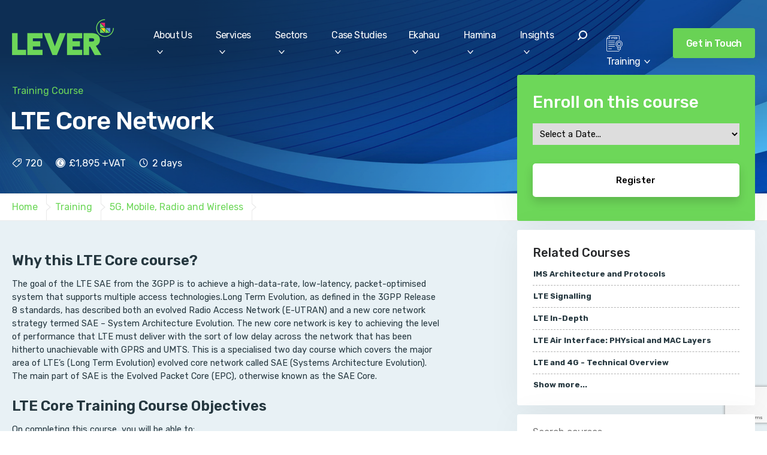

--- FILE ---
content_type: text/html; charset=UTF-8
request_url: https://lever.co.uk/training-courses/lte-core-network/
body_size: 24766
content:
<!DOCTYPE html>
<html lang="en">
<head>
	<meta charset="UTF-8">
	<meta name="viewport" content="width=device-width, initial-scale=1.0">
	<meta http-equiv="X-UA-Compatible" content="ie=edge">
<script type="text/javascript">
/* <![CDATA[ */
 
//----------------------------------------------------------
//------ JAVASCRIPT HOOK FUNCTIONS FOR GRAVITY FORMS -------
//----------------------------------------------------------

if ( ! gform ) {
	document.addEventListener( 'gform_main_scripts_loaded', function() { gform.scriptsLoaded = true; } );
	window.addEventListener( 'DOMContentLoaded', function() { gform.domLoaded = true; } );

	var gform = {
		domLoaded: false,
		scriptsLoaded: false,
		initializeOnLoaded: function( fn ) {
			if ( gform.domLoaded && gform.scriptsLoaded ) {
				fn();
			} else if( ! gform.domLoaded && gform.scriptsLoaded ) {
				window.addEventListener( 'DOMContentLoaded', fn );
			} else {
				document.addEventListener( 'gform_main_scripts_loaded', fn );
			}
		},
		hooks: { action: {}, filter: {} },
		addAction: function( action, callable, priority, tag ) {
			gform.addHook( 'action', action, callable, priority, tag );
		},
		addFilter: function( action, callable, priority, tag ) {
			gform.addHook( 'filter', action, callable, priority, tag );
		},
		doAction: function( action ) {
			gform.doHook( 'action', action, arguments );
		},
		applyFilters: function( action ) {
			return gform.doHook( 'filter', action, arguments );
		},
		removeAction: function( action, tag ) {
			gform.removeHook( 'action', action, tag );
		},
		removeFilter: function( action, priority, tag ) {
			gform.removeHook( 'filter', action, priority, tag );
		},
		addHook: function( hookType, action, callable, priority, tag ) {
			if ( undefined == gform.hooks[hookType][action] ) {
				gform.hooks[hookType][action] = [];
			}
			var hooks = gform.hooks[hookType][action];
			if ( undefined == tag ) {
				tag = action + '_' + hooks.length;
			}
			if( priority == undefined ){
				priority = 10;
			}

			gform.hooks[hookType][action].push( { tag:tag, callable:callable, priority:priority } );
		},
		doHook: function( hookType, action, args ) {

			// splice args from object into array and remove first index which is the hook name
			args = Array.prototype.slice.call(args, 1);

			if ( undefined != gform.hooks[hookType][action] ) {
				var hooks = gform.hooks[hookType][action], hook;
				//sort by priority
				hooks.sort(function(a,b){return a["priority"]-b["priority"]});

				hooks.forEach( function( hookItem ) {
					hook = hookItem.callable;

					if(typeof hook != 'function')
						hook = window[hook];
					if ( 'action' == hookType ) {
						hook.apply(null, args);
					} else {
						args[0] = hook.apply(null, args);
					}
				} );
			}
			if ( 'filter'==hookType ) {
				return args[0];
			}
		},
		removeHook: function( hookType, action, priority, tag ) {
			if ( undefined != gform.hooks[hookType][action] ) {
				var hooks = gform.hooks[hookType][action];
				hooks = hooks.filter( function(hook, index, arr) {
					var removeHook = (undefined==tag||tag==hook.tag) && (undefined==priority||priority==hook.priority);
					return !removeHook;
				} );
				gform.hooks[hookType][action] = hooks;
			}
		}
	};
}
 
/* ]]> */
</script>

	<title>
		LTE Core Network - LEVER Technology Group	</title>
    
        
    <style>
    body{	
        opacity: 0;
    }
    </style>
    
	<meta name='robots' content='index, follow, max-image-preview:large, max-snippet:-1, max-video-preview:-1' />

	<!-- This site is optimized with the Yoast SEO Premium plugin v23.3 (Yoast SEO v23.3) - https://yoast.com/wordpress/plugins/seo/ -->
	<link rel="canonical" href="https://lever.co.uk/training-courses/lte-core-network/" />
	<meta property="og:locale" content="en_GB" />
	<meta property="og:type" content="article" />
	<meta property="og:title" content="LTE Core Network" />
	<meta property="og:description" content="Why this LTE Core course? The goal of the LTE SAE from the 3GPP is to achieve a high-data-rate, low-latency, packet-optimised system that supports multiple access technologies.Long Term Evolution, as [&hellip;]" />
	<meta property="og:url" content="https://lever.co.uk/training-courses/lte-core-network/" />
	<meta property="og:site_name" content="LEVER Technology Group" />
	<meta property="article:modified_time" content="2022-10-15T10:51:30+00:00" />
	<meta name="twitter:card" content="summary_large_image" />
	<meta name="twitter:label1" content="Estimated reading time" />
	<meta name="twitter:data1" content="2 minutes" />
	<script type="application/ld+json" class="yoast-schema-graph">{"@context":"https://schema.org","@graph":[{"@type":"WebPage","@id":"https://lever.co.uk/training-courses/lte-core-network/","url":"https://lever.co.uk/training-courses/lte-core-network/","name":"LTE Core Network - LEVER Technology Group","isPartOf":{"@id":"https://lever.co.uk/#website"},"datePublished":"2021-10-08T12:09:20+00:00","dateModified":"2022-10-15T10:51:30+00:00","breadcrumb":{"@id":"https://lever.co.uk/training-courses/lte-core-network/#breadcrumb"},"inLanguage":"en-GB","potentialAction":[{"@type":"ReadAction","target":["https://lever.co.uk/training-courses/lte-core-network/"]}]},{"@type":"BreadcrumbList","@id":"https://lever.co.uk/training-courses/lte-core-network/#breadcrumb","itemListElement":[{"@type":"ListItem","position":1,"name":"Home","item":"https://lever.co.uk/"},{"@type":"ListItem","position":2,"name":"LTE Core Network"}]},{"@type":"WebSite","@id":"https://lever.co.uk/#website","url":"https://lever.co.uk/","name":"LEVER Technology Group","description":"The UK&#039;s Wi-Fi Experts","potentialAction":[{"@type":"SearchAction","target":{"@type":"EntryPoint","urlTemplate":"https://lever.co.uk/?s={search_term_string}"},"query-input":"required name=search_term_string"}],"inLanguage":"en-GB"}]}</script>
	<!-- / Yoast SEO Premium plugin. -->


<link rel='dns-prefetch' href='//cdn.jsdelivr.net' />
<link rel="alternate" title="oEmbed (JSON)" type="application/json+oembed" href="https://lever.co.uk/wp-json/oembed/1.0/embed?url=https%3A%2F%2Flever.co.uk%2Ftraining-courses%2Flte-core-network%2F" />
<link rel="alternate" title="oEmbed (XML)" type="text/xml+oembed" href="https://lever.co.uk/wp-json/oembed/1.0/embed?url=https%3A%2F%2Flever.co.uk%2Ftraining-courses%2Flte-core-network%2F&#038;format=xml" />
<style id='wp-img-auto-sizes-contain-inline-css' type='text/css'>
img:is([sizes=auto i],[sizes^="auto," i]){contain-intrinsic-size:3000px 1500px}
/*# sourceURL=wp-img-auto-sizes-contain-inline-css */
</style>
<style id='wp-emoji-styles-inline-css' type='text/css'>

	img.wp-smiley, img.emoji {
		display: inline !important;
		border: none !important;
		box-shadow: none !important;
		height: 1em !important;
		width: 1em !important;
		margin: 0 0.07em !important;
		vertical-align: -0.1em !important;
		background: none !important;
		padding: 0 !important;
	}
/*# sourceURL=wp-emoji-styles-inline-css */
</style>
<style id='wp-block-library-inline-css' type='text/css'>
:root{
  --wp-block-synced-color:#7a00df;
  --wp-block-synced-color--rgb:122, 0, 223;
  --wp-bound-block-color:var(--wp-block-synced-color);
  --wp-editor-canvas-background:#ddd;
  --wp-admin-theme-color:#007cba;
  --wp-admin-theme-color--rgb:0, 124, 186;
  --wp-admin-theme-color-darker-10:#006ba1;
  --wp-admin-theme-color-darker-10--rgb:0, 107, 160.5;
  --wp-admin-theme-color-darker-20:#005a87;
  --wp-admin-theme-color-darker-20--rgb:0, 90, 135;
  --wp-admin-border-width-focus:2px;
}
@media (min-resolution:192dpi){
  :root{
    --wp-admin-border-width-focus:1.5px;
  }
}
.wp-element-button{
  cursor:pointer;
}

:root .has-very-light-gray-background-color{
  background-color:#eee;
}
:root .has-very-dark-gray-background-color{
  background-color:#313131;
}
:root .has-very-light-gray-color{
  color:#eee;
}
:root .has-very-dark-gray-color{
  color:#313131;
}
:root .has-vivid-green-cyan-to-vivid-cyan-blue-gradient-background{
  background:linear-gradient(135deg, #00d084, #0693e3);
}
:root .has-purple-crush-gradient-background{
  background:linear-gradient(135deg, #34e2e4, #4721fb 50%, #ab1dfe);
}
:root .has-hazy-dawn-gradient-background{
  background:linear-gradient(135deg, #faaca8, #dad0ec);
}
:root .has-subdued-olive-gradient-background{
  background:linear-gradient(135deg, #fafae1, #67a671);
}
:root .has-atomic-cream-gradient-background{
  background:linear-gradient(135deg, #fdd79a, #004a59);
}
:root .has-nightshade-gradient-background{
  background:linear-gradient(135deg, #330968, #31cdcf);
}
:root .has-midnight-gradient-background{
  background:linear-gradient(135deg, #020381, #2874fc);
}
:root{
  --wp--preset--font-size--normal:16px;
  --wp--preset--font-size--huge:42px;
}

.has-regular-font-size{
  font-size:1em;
}

.has-larger-font-size{
  font-size:2.625em;
}

.has-normal-font-size{
  font-size:var(--wp--preset--font-size--normal);
}

.has-huge-font-size{
  font-size:var(--wp--preset--font-size--huge);
}

.has-text-align-center{
  text-align:center;
}

.has-text-align-left{
  text-align:left;
}

.has-text-align-right{
  text-align:right;
}

.has-fit-text{
  white-space:nowrap !important;
}

#end-resizable-editor-section{
  display:none;
}

.aligncenter{
  clear:both;
}

.items-justified-left{
  justify-content:flex-start;
}

.items-justified-center{
  justify-content:center;
}

.items-justified-right{
  justify-content:flex-end;
}

.items-justified-space-between{
  justify-content:space-between;
}

.screen-reader-text{
  border:0;
  clip-path:inset(50%);
  height:1px;
  margin:-1px;
  overflow:hidden;
  padding:0;
  position:absolute;
  width:1px;
  word-wrap:normal !important;
}

.screen-reader-text:focus{
  background-color:#ddd;
  clip-path:none;
  color:#444;
  display:block;
  font-size:1em;
  height:auto;
  left:5px;
  line-height:normal;
  padding:15px 23px 14px;
  text-decoration:none;
  top:5px;
  width:auto;
  z-index:100000;
}
html :where(.has-border-color){
  border-style:solid;
}

html :where([style*=border-top-color]){
  border-top-style:solid;
}

html :where([style*=border-right-color]){
  border-right-style:solid;
}

html :where([style*=border-bottom-color]){
  border-bottom-style:solid;
}

html :where([style*=border-left-color]){
  border-left-style:solid;
}

html :where([style*=border-width]){
  border-style:solid;
}

html :where([style*=border-top-width]){
  border-top-style:solid;
}

html :where([style*=border-right-width]){
  border-right-style:solid;
}

html :where([style*=border-bottom-width]){
  border-bottom-style:solid;
}

html :where([style*=border-left-width]){
  border-left-style:solid;
}
html :where(img[class*=wp-image-]){
  height:auto;
  max-width:100%;
}
:where(figure){
  margin:0 0 1em;
}

html :where(.is-position-sticky){
  --wp-admin--admin-bar--position-offset:var(--wp-admin--admin-bar--height, 0px);
}

@media screen and (max-width:600px){
  html :where(.is-position-sticky){
    --wp-admin--admin-bar--position-offset:0px;
  }
}

/*# sourceURL=wp-block-library-inline-css */
</style><style id='global-styles-inline-css' type='text/css'>
:root{--wp--preset--aspect-ratio--square: 1;--wp--preset--aspect-ratio--4-3: 4/3;--wp--preset--aspect-ratio--3-4: 3/4;--wp--preset--aspect-ratio--3-2: 3/2;--wp--preset--aspect-ratio--2-3: 2/3;--wp--preset--aspect-ratio--16-9: 16/9;--wp--preset--aspect-ratio--9-16: 9/16;--wp--preset--color--black: #000000;--wp--preset--color--cyan-bluish-gray: #abb8c3;--wp--preset--color--white: #ffffff;--wp--preset--color--pale-pink: #f78da7;--wp--preset--color--vivid-red: #cf2e2e;--wp--preset--color--luminous-vivid-orange: #ff6900;--wp--preset--color--luminous-vivid-amber: #fcb900;--wp--preset--color--light-green-cyan: #7bdcb5;--wp--preset--color--vivid-green-cyan: #00d084;--wp--preset--color--pale-cyan-blue: #8ed1fc;--wp--preset--color--vivid-cyan-blue: #0693e3;--wp--preset--color--vivid-purple: #9b51e0;--wp--preset--gradient--vivid-cyan-blue-to-vivid-purple: linear-gradient(135deg,rgb(6,147,227) 0%,rgb(155,81,224) 100%);--wp--preset--gradient--light-green-cyan-to-vivid-green-cyan: linear-gradient(135deg,rgb(122,220,180) 0%,rgb(0,208,130) 100%);--wp--preset--gradient--luminous-vivid-amber-to-luminous-vivid-orange: linear-gradient(135deg,rgb(252,185,0) 0%,rgb(255,105,0) 100%);--wp--preset--gradient--luminous-vivid-orange-to-vivid-red: linear-gradient(135deg,rgb(255,105,0) 0%,rgb(207,46,46) 100%);--wp--preset--gradient--very-light-gray-to-cyan-bluish-gray: linear-gradient(135deg,rgb(238,238,238) 0%,rgb(169,184,195) 100%);--wp--preset--gradient--cool-to-warm-spectrum: linear-gradient(135deg,rgb(74,234,220) 0%,rgb(151,120,209) 20%,rgb(207,42,186) 40%,rgb(238,44,130) 60%,rgb(251,105,98) 80%,rgb(254,248,76) 100%);--wp--preset--gradient--blush-light-purple: linear-gradient(135deg,rgb(255,206,236) 0%,rgb(152,150,240) 100%);--wp--preset--gradient--blush-bordeaux: linear-gradient(135deg,rgb(254,205,165) 0%,rgb(254,45,45) 50%,rgb(107,0,62) 100%);--wp--preset--gradient--luminous-dusk: linear-gradient(135deg,rgb(255,203,112) 0%,rgb(199,81,192) 50%,rgb(65,88,208) 100%);--wp--preset--gradient--pale-ocean: linear-gradient(135deg,rgb(255,245,203) 0%,rgb(182,227,212) 50%,rgb(51,167,181) 100%);--wp--preset--gradient--electric-grass: linear-gradient(135deg,rgb(202,248,128) 0%,rgb(113,206,126) 100%);--wp--preset--gradient--midnight: linear-gradient(135deg,rgb(2,3,129) 0%,rgb(40,116,252) 100%);--wp--preset--font-size--small: 13px;--wp--preset--font-size--medium: 20px;--wp--preset--font-size--large: 36px;--wp--preset--font-size--x-large: 42px;--wp--preset--spacing--20: 0.44rem;--wp--preset--spacing--30: 0.67rem;--wp--preset--spacing--40: 1rem;--wp--preset--spacing--50: 1.5rem;--wp--preset--spacing--60: 2.25rem;--wp--preset--spacing--70: 3.38rem;--wp--preset--spacing--80: 5.06rem;--wp--preset--shadow--natural: 6px 6px 9px rgba(0, 0, 0, 0.2);--wp--preset--shadow--deep: 12px 12px 50px rgba(0, 0, 0, 0.4);--wp--preset--shadow--sharp: 6px 6px 0px rgba(0, 0, 0, 0.2);--wp--preset--shadow--outlined: 6px 6px 0px -3px rgb(255, 255, 255), 6px 6px rgb(0, 0, 0);--wp--preset--shadow--crisp: 6px 6px 0px rgb(0, 0, 0);}:where(.is-layout-flex){gap: 0.5em;}:where(.is-layout-grid){gap: 0.5em;}body .is-layout-flex{display: flex;}.is-layout-flex{flex-wrap: wrap;align-items: center;}.is-layout-flex > :is(*, div){margin: 0;}body .is-layout-grid{display: grid;}.is-layout-grid > :is(*, div){margin: 0;}:where(.wp-block-columns.is-layout-flex){gap: 2em;}:where(.wp-block-columns.is-layout-grid){gap: 2em;}:where(.wp-block-post-template.is-layout-flex){gap: 1.25em;}:where(.wp-block-post-template.is-layout-grid){gap: 1.25em;}.has-black-color{color: var(--wp--preset--color--black) !important;}.has-cyan-bluish-gray-color{color: var(--wp--preset--color--cyan-bluish-gray) !important;}.has-white-color{color: var(--wp--preset--color--white) !important;}.has-pale-pink-color{color: var(--wp--preset--color--pale-pink) !important;}.has-vivid-red-color{color: var(--wp--preset--color--vivid-red) !important;}.has-luminous-vivid-orange-color{color: var(--wp--preset--color--luminous-vivid-orange) !important;}.has-luminous-vivid-amber-color{color: var(--wp--preset--color--luminous-vivid-amber) !important;}.has-light-green-cyan-color{color: var(--wp--preset--color--light-green-cyan) !important;}.has-vivid-green-cyan-color{color: var(--wp--preset--color--vivid-green-cyan) !important;}.has-pale-cyan-blue-color{color: var(--wp--preset--color--pale-cyan-blue) !important;}.has-vivid-cyan-blue-color{color: var(--wp--preset--color--vivid-cyan-blue) !important;}.has-vivid-purple-color{color: var(--wp--preset--color--vivid-purple) !important;}.has-black-background-color{background-color: var(--wp--preset--color--black) !important;}.has-cyan-bluish-gray-background-color{background-color: var(--wp--preset--color--cyan-bluish-gray) !important;}.has-white-background-color{background-color: var(--wp--preset--color--white) !important;}.has-pale-pink-background-color{background-color: var(--wp--preset--color--pale-pink) !important;}.has-vivid-red-background-color{background-color: var(--wp--preset--color--vivid-red) !important;}.has-luminous-vivid-orange-background-color{background-color: var(--wp--preset--color--luminous-vivid-orange) !important;}.has-luminous-vivid-amber-background-color{background-color: var(--wp--preset--color--luminous-vivid-amber) !important;}.has-light-green-cyan-background-color{background-color: var(--wp--preset--color--light-green-cyan) !important;}.has-vivid-green-cyan-background-color{background-color: var(--wp--preset--color--vivid-green-cyan) !important;}.has-pale-cyan-blue-background-color{background-color: var(--wp--preset--color--pale-cyan-blue) !important;}.has-vivid-cyan-blue-background-color{background-color: var(--wp--preset--color--vivid-cyan-blue) !important;}.has-vivid-purple-background-color{background-color: var(--wp--preset--color--vivid-purple) !important;}.has-black-border-color{border-color: var(--wp--preset--color--black) !important;}.has-cyan-bluish-gray-border-color{border-color: var(--wp--preset--color--cyan-bluish-gray) !important;}.has-white-border-color{border-color: var(--wp--preset--color--white) !important;}.has-pale-pink-border-color{border-color: var(--wp--preset--color--pale-pink) !important;}.has-vivid-red-border-color{border-color: var(--wp--preset--color--vivid-red) !important;}.has-luminous-vivid-orange-border-color{border-color: var(--wp--preset--color--luminous-vivid-orange) !important;}.has-luminous-vivid-amber-border-color{border-color: var(--wp--preset--color--luminous-vivid-amber) !important;}.has-light-green-cyan-border-color{border-color: var(--wp--preset--color--light-green-cyan) !important;}.has-vivid-green-cyan-border-color{border-color: var(--wp--preset--color--vivid-green-cyan) !important;}.has-pale-cyan-blue-border-color{border-color: var(--wp--preset--color--pale-cyan-blue) !important;}.has-vivid-cyan-blue-border-color{border-color: var(--wp--preset--color--vivid-cyan-blue) !important;}.has-vivid-purple-border-color{border-color: var(--wp--preset--color--vivid-purple) !important;}.has-vivid-cyan-blue-to-vivid-purple-gradient-background{background: var(--wp--preset--gradient--vivid-cyan-blue-to-vivid-purple) !important;}.has-light-green-cyan-to-vivid-green-cyan-gradient-background{background: var(--wp--preset--gradient--light-green-cyan-to-vivid-green-cyan) !important;}.has-luminous-vivid-amber-to-luminous-vivid-orange-gradient-background{background: var(--wp--preset--gradient--luminous-vivid-amber-to-luminous-vivid-orange) !important;}.has-luminous-vivid-orange-to-vivid-red-gradient-background{background: var(--wp--preset--gradient--luminous-vivid-orange-to-vivid-red) !important;}.has-very-light-gray-to-cyan-bluish-gray-gradient-background{background: var(--wp--preset--gradient--very-light-gray-to-cyan-bluish-gray) !important;}.has-cool-to-warm-spectrum-gradient-background{background: var(--wp--preset--gradient--cool-to-warm-spectrum) !important;}.has-blush-light-purple-gradient-background{background: var(--wp--preset--gradient--blush-light-purple) !important;}.has-blush-bordeaux-gradient-background{background: var(--wp--preset--gradient--blush-bordeaux) !important;}.has-luminous-dusk-gradient-background{background: var(--wp--preset--gradient--luminous-dusk) !important;}.has-pale-ocean-gradient-background{background: var(--wp--preset--gradient--pale-ocean) !important;}.has-electric-grass-gradient-background{background: var(--wp--preset--gradient--electric-grass) !important;}.has-midnight-gradient-background{background: var(--wp--preset--gradient--midnight) !important;}.has-small-font-size{font-size: var(--wp--preset--font-size--small) !important;}.has-medium-font-size{font-size: var(--wp--preset--font-size--medium) !important;}.has-large-font-size{font-size: var(--wp--preset--font-size--large) !important;}.has-x-large-font-size{font-size: var(--wp--preset--font-size--x-large) !important;}
/*# sourceURL=global-styles-inline-css */
</style>
<style id='core-block-supports-inline-css' type='text/css'>
/**
 * Core styles: block-supports
 */

/*# sourceURL=core-block-supports-inline-css */
</style>

<style id='classic-theme-styles-inline-css' type='text/css'>
/**
 * These rules are needed for backwards compatibility.
 * They should match the button element rules in the base theme.json file.
 */
.wp-block-button__link {
	color: #ffffff;
	background-color: #32373c;
	border-radius: 9999px; /* 100% causes an oval, but any explicit but really high value retains the pill shape. */

	/* This needs a low specificity so it won't override the rules from the button element if defined in theme.json. */
	box-shadow: none;
	text-decoration: none;

	/* The extra 2px are added to size solids the same as the outline versions.*/
	padding: calc(0.667em + 2px) calc(1.333em + 2px);

	font-size: 1.125em;
}

.wp-block-file__button {
	background: #32373c;
	color: #ffffff;
	text-decoration: none;
}

/*# sourceURL=/wp-includes/css/classic-themes.css */
</style>
<link rel='preload' as='style' id='wp-bootstrap-blocks-styles-css' href='https://lever.co.uk/wp-content/plugins/wp-bootstrap-blocks/build/style-index.css?ver=5.2.0' type='text/css' media='all' />
<link rel='stylesheet' id='wp-bootstrap-blocks-styles-css' href='https://lever.co.uk/wp-content/plugins/wp-bootstrap-blocks/build/style-index.css?ver=5.2.0' type='text/css' media="print" onload="this.media='all'" />
<link rel='preload' as='style' id='wrapper-block-css' href='https://lever.co.uk/wp-content/themes/lever/includes/gutenberg-blocks/wrapper-block/dist/blocks.style.build.css?ver=6.9' type='text/css' media='all' />
<link rel='stylesheet' id='wrapper-block-css' href='https://lever.co.uk/wp-content/themes/lever/includes/gutenberg-blocks/wrapper-block/dist/blocks.style.build.css?ver=6.9' type='text/css' media="print" onload="this.media='all'" />
<link rel='preload' as='style' id='pushyCSS-css' href='https://lever.co.uk/wp-content/themes/lever/includes/pushy/css/pushy.css?ver=1.10' type='text/css' media='all' />
<link rel='stylesheet' id='pushyCSS-css' href='https://lever.co.uk/wp-content/themes/lever/includes/pushy/css/pushy.css?ver=1.10' type='text/css' media="print" onload="this.media='all'" />
<link rel='preload' as='style' id='bootstrap-css' href='https://lever.co.uk/wp-content/themes/lever/css/bootstrap.css?ver=1.10' type='text/css' media='all' />
<link rel='stylesheet' id='bootstrap-css' href='https://lever.co.uk/wp-content/themes/lever/css/bootstrap.css?ver=1.10' type='text/css' media="print" onload="this.media='all'" />
<link rel='preload' as='style' id='pushyCflaticonSS-css' href='https://lever.co.uk/wp-content/themes/lever/fonts/flaticon.css?ver=1.10' type='text/css' media='all' />
<link rel='stylesheet' id='pushyCflaticonSS-css' href='https://lever.co.uk/wp-content/themes/lever/fonts/flaticon.css?ver=1.10' type='text/css' media="print" onload="this.media='all'" />
<link rel='preload' as='style' id='aos-css' href='https://lever.co.uk/wp-content/themes/lever/plugins/aos/aos.min.css?ver=1.10' type='text/css' media='all' />
<link rel='stylesheet' id='aos-css' href='https://lever.co.uk/wp-content/themes/lever/plugins/aos/aos.min.css?ver=1.10' type='text/css' media="print" onload="this.media='all'" />
<link rel='preload' as='style' id='slick-css' href='https://lever.co.uk/wp-content/themes/lever/plugins/slick/slick.min.css?ver=1.10' type='text/css' media='all' />
<link rel='stylesheet' id='slick-css' href='https://lever.co.uk/wp-content/themes/lever/plugins/slick/slick.min.css?ver=1.10' type='text/css' media="print" onload="this.media='all'" />
<link rel='preload' as='style' id='background-video-css' href='https://lever.co.uk/wp-content/themes/lever/plugins/background-video/jquery.background-video.css?ver=1.10' type='text/css' media='all' />
<link rel='stylesheet' id='background-video-css' href='https://lever.co.uk/wp-content/themes/lever/plugins/background-video/jquery.background-video.css?ver=1.10' type='text/css' media="print" onload="this.media='all'" />
<link rel='preload' as='style' id='magnific-css' href='https://lever.co.uk/wp-content/themes/lever/plugins/Magnific-Popup/magnific-popup.css?ver=1.10' type='text/css' media='all' />
<link rel='stylesheet' id='magnific-css' href='https://lever.co.uk/wp-content/themes/lever/plugins/Magnific-Popup/magnific-popup.css?ver=1.10' type='text/css' media="print" onload="this.media='all'" />
<link rel='preload' as='style' id='fancybox-css' href='https://cdn.jsdelivr.net/npm/@fancyapps/ui@4.0/dist/fancybox.css?ver=1.10' type='text/css' media='all' />
<link rel='stylesheet' id='fancybox-css' href='https://cdn.jsdelivr.net/npm/@fancyapps/ui@4.0/dist/fancybox.css?ver=1.10' type='text/css' media="print" onload="this.media='all'" />
<link rel='preload' as='style' id='ggpopover-css' href='https://lever.co.uk/wp-content/themes/lever/plugins/ggpopover/assets/css/ggpopover.css?ver=1.10' type='text/css' media='all' />
<link rel='stylesheet' id='ggpopover-css' href='https://lever.co.uk/wp-content/themes/lever/plugins/ggpopover/assets/css/ggpopover.css?ver=1.10' type='text/css' media="print" onload="this.media='all'" />
<link rel='preload' as='style' id='lever-css' href='https://lever.co.uk/wp-content/themes/lever/css/lever.css?ver=1.10' type='text/css' media='all' />
<link rel='stylesheet' id='lever-css' href='https://lever.co.uk/wp-content/themes/lever/css/lever.css?ver=1.10' type='text/css' media="print" onload="this.media='all'" />
<link rel='preload' as='style' id='searchwp-live-search-css' href='https://lever.co.uk/wp-content/plugins/searchwp-live-ajax-search/assets/styles/style.css?ver=1.7.6' type='text/css' media='all' />
<link rel='stylesheet' id='searchwp-live-search-css' href='https://lever.co.uk/wp-content/plugins/searchwp-live-ajax-search/assets/styles/style.css?ver=1.7.6' type='text/css' media="print" onload="this.media='all'" />
<link rel='preload' as='style' id='wp-block-heading-css' href='https://lever.co.uk/wp-includes/blocks/heading/style.css?ver=6.9' type='text/css' media='all' />
<link rel='stylesheet' id='wp-block-heading-css' href='https://lever.co.uk/wp-includes/blocks/heading/style.css?ver=6.9' type='text/css' media="print" onload="this.media='all'" />
<link rel='preload' as='style' id='wp-block-paragraph-css' href='https://lever.co.uk/wp-includes/blocks/paragraph/style.css?ver=6.9' type='text/css' media='all' />
<link rel='stylesheet' id='wp-block-paragraph-css' href='https://lever.co.uk/wp-includes/blocks/paragraph/style.css?ver=6.9' type='text/css' media="print" onload="this.media='all'" />
<link rel='preload' as='style' id='wp-block-list-css' href='https://lever.co.uk/wp-includes/blocks/list/style.css?ver=6.9' type='text/css' media='all' />
<link rel='stylesheet' id='wp-block-list-css' href='https://lever.co.uk/wp-includes/blocks/list/style.css?ver=6.9' type='text/css' media="print" onload="this.media='all'" />
<script type="text/javascript" src="https://lever.co.uk/wp-includes/js/jquery/jquery.js?ver=3.7.1" id="jquery-core-js"></script>
<script type="text/javascript" src="https://lever.co.uk/wp-includes/js/jquery/jquery-migrate.js?ver=3.4.1" id="jquery-migrate-js"></script>
<link rel="https://api.w.org/" href="https://lever.co.uk/wp-json/" /><link rel="alternate" title="JSON" type="application/json" href="https://lever.co.uk/wp-json/wp/v2/training_course/440" /><link rel="EditURI" type="application/rsd+xml" title="RSD" href="https://lever.co.uk/xmlrpc.php?rsd" />
<meta name="generator" content="WordPress 6.9" />
<link rel='shortlink' href='https://lever.co.uk/?p=440' />
	
	<style>
		@-webkit-keyframes rotating /* Safari and Chrome */ {
		  from {
			-webkit-transform: rotate(0deg);
			-o-transform: rotate(0deg);
			transform: rotate(0deg);
		  }
		  to {
			-webkit-transform: rotate(360deg);
			-o-transform: rotate(360deg);
			transform: rotate(360deg);
		  }
		}
		@keyframes rotating {
		  from {
			-ms-transform: rotate(0deg);
			-moz-transform: rotate(0deg);
			-webkit-transform: rotate(0deg);
			-o-transform: rotate(0deg);
			transform: rotate(0deg);
		  }
		  to {
			-ms-transform: rotate(360deg);
			-moz-transform: rotate(360deg);
			-webkit-transform: rotate(360deg);
			-o-transform: rotate(360deg);
			transform: rotate(360deg);
		  }
		}
		
		.process-wrapper .item .icon:before{
			display: block;
			content: '';
			position: absolute;
			top: -8px;
			left: -8px;
			width: calc(100% + 16px);
			height: calc(100% + 16px);
			border: rgba(255,255,255,0.3) 2px dashed;
			border-radius: 50%;
			z-index: -1;
			background-color: #115fd2;
		  -webkit-animation: rotating 8s linear infinite;
		  -moz-animation: rotating 8s linear infinite;
		  -ms-animation: rotating 8s linear infinite;
		  -o-animation: rotating 8s linear infinite;
		  animation: rotating 8s linear infinite;
		}
	</style>
<link rel='preload' as='style' id='gform_basic-css' href='https://lever.co.uk/wp-content/plugins/gravityforms/assets/css/dist/basic.css?ver=2.6.4' type='text/css' media='all' />
<link rel='stylesheet' id='gform_basic-css' href='https://lever.co.uk/wp-content/plugins/gravityforms/assets/css/dist/basic.css?ver=2.6.4' type='text/css' media="print" onload="this.media='all'" />
<link rel='preload' as='style' id='gform_theme_components-css' href='https://lever.co.uk/wp-content/plugins/gravityforms/assets/css/dist/theme-components.css?ver=2.6.4' type='text/css' media='all' />
<link rel='stylesheet' id='gform_theme_components-css' href='https://lever.co.uk/wp-content/plugins/gravityforms/assets/css/dist/theme-components.css?ver=2.6.4' type='text/css' media="print" onload="this.media='all'" />
<link rel='preload' as='style' id='gform_theme_ie11-css' href='https://lever.co.uk/wp-content/plugins/gravityforms/assets/css/dist/theme-ie11.css?ver=2.6.4' type='text/css' media='all' />
<link rel='stylesheet' id='gform_theme_ie11-css' href='https://lever.co.uk/wp-content/plugins/gravityforms/assets/css/dist/theme-ie11.css?ver=2.6.4' type='text/css' media="print" onload="this.media='all'" />
<link rel='preload' as='style' id='gform_theme-css' href='https://lever.co.uk/wp-content/plugins/gravityforms/assets/css/dist/theme.css?ver=2.6.4' type='text/css' media='all' />
<link rel='stylesheet' id='gform_theme-css' href='https://lever.co.uk/wp-content/plugins/gravityforms/assets/css/dist/theme.css?ver=2.6.4' type='text/css' media="print" onload="this.media='all'" />
</head>

<body class="wp-singular training_course-template-default single single-training_course postid-440 wp-embed-responsive wp-theme-lever user-role-" data-theme="light">
	<div class="site-wrapper overflow-hidden_null"> 

		<!-- Header Area -->
		<header class="site-header site-header--menu-left dynamic-sticky-bg site-header--absolute site-header--sticky dark-mode-texts">
			<div class="container">
				<nav class="navbar site-navbar"> 
					<div class="brand-logo"> <a href="/"> <img src="https://lever.co.uk/wp-content/themes/lever/image/logo-dark.png" alt="" class="light-version-logo"> <img src="https://lever.co.uk/wp-content/themes/lever/image/logo-dark.png" alt="" class="dark-version-logo"> </a> </div>
					<div class="menu-block-wrapper ms-lg-2 ms-xl-7">
						<div class="menu-overlay"></div>
						<nav class="menu-block" id="append-menu-header">
							<div class="mobile-menu-head">
								<div class="go-back"> <i class="fa fa-angle-left"></i> </div>
								<div class="current-menu-title"></div>
								<div class="mobile-menu-close">&times;</div>
							</div>
							<ul class="site-menu-main">
								<li id="menu-item-29" class="menu-item menu-item-type-post_type menu-item-object-page menu-item-has-children menu-item-29"><a href="https://lever.co.uk/about-lever/">About Us</a>
<ul class="lever-dropdown-menu">
	<li id="menu-item-1186" class="menu-item menu-item-type-post_type menu-item-object-page menu-item-1186"><a href="https://lever.co.uk/about-lever/">About LEVER</a></li>
	<li id="menu-item-1187" class="menu-item menu-item-type-post_type menu-item-object-page menu-item-1187"><a href="https://lever.co.uk/about-lever/international/">International Clients and Projects</a></li>
	<li id="menu-item-1188" class="menu-item menu-item-type-post_type menu-item-object-page menu-item-1188"><a href="https://lever.co.uk/about-lever/our-process/">Our Wi-Fi Network Engineering Process</a></li>
</ul>
</li>
<li id="menu-item-33" class="nav-item-has-children mega-menu menu-item menu-item-type-post_type menu-item-object-page menu-item-has-children menu-item-33"><a href="https://lever.co.uk/services/">Services</a>
<ul class="lever-dropdown-menu">
	<li id="menu-item-34" class="intro-item menu-item menu-item-type-post_type menu-item-object-page menu-item-34"><a href="https://lever.co.uk/services/">Services</a><p class="menu-item-description">LEVER’s expert Consulting, Design, Installation, Optimisation, Support and Training services ensure that our customers get the best return on their investments in Wireless technologies, Networks and Security infrastructures </p></li>
	<li id="menu-item-41" class="menu-item menu-item-type-post_type menu-item-object-service menu-item-has-children menu-item-41"><a href="https://lever.co.uk/services/wireless-experts-wifi/" class="icon">
							<div class="feature-icon colour-green"> <i class="flaticon-wifi-installation"></i> </div>
						</a><a href="https://lever.co.uk/services/wireless-experts-wifi/">Wireless</a>
	<ul class="lever-dropdown-menu">
		<li id="menu-item-232" class="menu-item menu-item-type-post_type menu-item-object-service menu-item-232"><a href="https://lever.co.uk/services/wireless-experts-wifi/wifi-site-surveys/">Wi-Fi Site Survey</a></li>
		<li id="menu-item-693" class="menu-item menu-item-type-post_type menu-item-object-service menu-item-693"><a href="https://lever.co.uk/services/wireless-experts-wifi/wifi-design-survey/">Wi-Fi Design Survey</a></li>
		<li id="menu-item-830" class="menu-item menu-item-type-post_type menu-item-object-service menu-item-830"><a href="https://lever.co.uk/services/wireless-experts-wifi/ekahau-wireless-design-survey/">Ekahau Wi-Fi Design &#038; Survey</a></li>
		<li id="menu-item-743" class="menu-item menu-item-type-post_type menu-item-object-service menu-item-743"><a href="https://lever.co.uk/services/wireless-experts-wifi/predictive-wifi-design/">Predictive Wi-Fi Design</a></li>
		<li id="menu-item-736" class="menu-item menu-item-type-post_type menu-item-object-service menu-item-736"><a href="https://lever.co.uk/services/wireless-experts-wifi/wifi-verification-validation-survey/">Wi-Fi Verification Survey</a></li>
		<li id="menu-item-734" class="menu-item menu-item-type-post_type menu-item-object-service menu-item-734"><a href="https://lever.co.uk/services/wireless-experts-wifi/wifi-health-check-survey/">Health Check &#038; Diagnosis</a></li>
		<li id="menu-item-742" class="menu-item menu-item-type-post_type menu-item-object-service menu-item-742"><a href="https://lever.co.uk/services/wireless-experts-wifi/wifi-analysis-optimisation-survey/">Wi-Fi Network Optimisation</a></li>
	</ul>
</li>
	<li id="menu-item-38" class="menu-item menu-item-type-post_type menu-item-object-service menu-item-has-children menu-item-38"><a href="https://lever.co.uk/services/networking/" class="icon">
							<div class="feature-icon colour-green"> <i class="flaticon-process-install3"></i> </div>
						</a><a href="https://lever.co.uk/services/networking/">Networking &#038; IoT</a>
	<ul class="lever-dropdown-menu">
		<li id="menu-item-744" class="menu-item menu-item-type-post_type menu-item-object-service menu-item-744"><a href="https://lever.co.uk/services/wireless-experts-wifi/outdoor-wifi-wireless-survey/">Outdoor Wireless Solutions</a></li>
		<li id="menu-item-221" class="menu-item menu-item-type-post_type menu-item-object-service menu-item-221"><a href="https://lever.co.uk/services/networking/lorawan-consultant/">LoRaWAN IoT Solutions</a></li>
		<li id="menu-item-230" class="menu-item menu-item-type-post_type menu-item-object-service menu-item-230"><a href="https://lever.co.uk/services/wireless-experts-wifi/wifi-installation/">Wi-Fi Network Installation</a></li>
	</ul>
</li>
	<li id="menu-item-39" class="menu-item menu-item-type-post_type menu-item-object-service menu-item-has-children menu-item-39"><a href="https://lever.co.uk/services/wireless-security/" class="icon">
							<div class="feature-icon colour-green"> <i class="flaticon-security1"></i> </div>
						</a><a href="https://lever.co.uk/services/wireless-security/">Security</a>
	<ul class="lever-dropdown-menu">
		<li id="menu-item-3644" class="menu-item menu-item-type-post_type menu-item-object-service menu-item-3644"><a href="https://lever.co.uk/services/wireless-security/lorawan-security-audit-and-security-policy/">LoRaWAN Security Audit and Security Policy</a></li>
		<li id="menu-item-746" class="menu-item menu-item-type-post_type menu-item-object-service menu-item-746"><a href="https://lever.co.uk/services/wireless-security/wifi-security/">Wi-Fi Security</a></li>
		<li id="menu-item-225" class="menu-item menu-item-type-post_type menu-item-object-service menu-item-225"><a href="https://lever.co.uk/services/wireless-security/wireless-security-policy/">Wireless Security Policy</a></li>
		<li id="menu-item-226" class="menu-item menu-item-type-post_type menu-item-object-service menu-item-226"><a href="https://lever.co.uk/services/wireless-security/wireless-security-audit/">Wireless Security Auditing</a></li>
	</ul>
</li>
	<li id="menu-item-40" class="menu-item menu-item-type-post_type menu-item-object-service menu-item-has-children menu-item-40"><a href="https://lever.co.uk/services/wifi-wireless-support/" class="icon">
							<div class="feature-icon colour-green"> <i class="flaticon-wifi-support"></i> </div>
						</a><a href="https://lever.co.uk/services/wifi-wireless-support/">Support</a>
	<ul class="lever-dropdown-menu">
		<li id="menu-item-231" class="menu-item menu-item-type-post_type menu-item-object-service menu-item-231"><a href="https://lever.co.uk/services/wireless-experts-wifi/wifi-network-consultancy-wireless/">Wireless Consultancy</a></li>
		<li id="menu-item-843" class="menu-item menu-item-type-post_type menu-item-object-service menu-item-843"><a href="https://lever.co.uk/services/wifi-wireless-support/wireless-network-support-wifi/">Wireless Network Support</a></li>
		<li id="menu-item-228" class="menu-item menu-item-type-post_type menu-item-object-service menu-item-228"><a href="https://lever.co.uk/services/wifi-wireless-support/managed-wifi-service/">Managed Wi-Fi Services</a></li>
		<li id="menu-item-219" class="menu-item menu-item-type-post_type menu-item-object-page menu-item-219"><a href="https://lever.co.uk/contact-us/">Contact Us</a></li>
	</ul>
</li>
</ul>
</li>
<li id="menu-item-32" class="mega-menu menu-item menu-item-type-post_type menu-item-object-page menu-item-has-children menu-item-32"><a href="https://lever.co.uk/sectors/">Sectors</a>
<ul class="lever-dropdown-menu">
	<li id="menu-item-62" class="intro-item menu-item menu-item-type-post_type menu-item-object-page menu-item-62"><a href="https://lever.co.uk/sectors/">Sectors</a><p class="menu-item-description">LEVER’s experience across practically all Commercial, Industry, Education and Government sectors means we can provide unrivalled advice, expertise and support in all digital wireless technologies.<br /><br />

Our vendor-neutrality, industry leadership and authority help us to deliver unrivalled value on projects of all types and sizes.</p></li>
	<li id="menu-item-63" class="icon-link-list hide-title menu-item menu-item-type-post_type menu-item-object-page menu-item-has-children menu-item-63"><a href="https://lever.co.uk/sectors/">Sectors</a>
	<ul class="lever-dropdown-menu">
		<li id="menu-item-54" class="menu-item menu-item-type-post_type menu-item-object-sector menu-item-54"><a href="https://lever.co.uk/sectors/commercial-office-wifi/" class="icon">
							<div class="feature-icon colour-green"> <i class="flaticon-sector-office"></i> </div>
						</a><a href="https://lever.co.uk/sectors/commercial-office-wifi/">Commercial &#038; Office</a><p class="menu-item-description">High-performance Wi-Fi solutions for today’s business environment and it’s changing demands </p></li>
		<li id="menu-item-55" class="menu-item menu-item-type-post_type menu-item-object-sector menu-item-55"><a href="https://lever.co.uk/sectors/education-wifi/" class="icon">
							<div class="feature-icon colour-green"> <i class="flaticon-sector-education"></i> </div>
						</a><a href="https://lever.co.uk/sectors/education-wifi/">Education</a><p class="menu-item-description">Top-grade Wi-Fi for Universities, Colleges and Schools to meet the needs of your students and staff</p></li>
		<li id="menu-item-56" class="menu-item menu-item-type-post_type menu-item-object-sector menu-item-56"><a href="https://lever.co.uk/sectors/government-wireless/" class="icon">
							<div class="feature-icon colour-green"> <i class="flaticon-sector-government"></i> </div>
						</a><a href="https://lever.co.uk/sectors/government-wireless/">Government</a><p class="menu-item-description">Expertise in all digital wireless technologies, from GSM to 5G, BLE, ZigBee, Wi-Fi, LoRaWAN, Satcoms </p></li>
		<li id="menu-item-57" class="menu-item menu-item-type-post_type menu-item-object-sector menu-item-57"><a href="https://lever.co.uk/sectors/healthcare-wifi-wireless/" class="icon">
							<div class="feature-icon colour-green"> <i class="flaticon-sector-healthcare"></i> </div>
						</a><a href="https://lever.co.uk/sectors/healthcare-wifi-wireless/">Healthcare</a><p class="menu-item-description">Keep staff, patients and visitors connected and secure, gain new insights and cut costs by 30%</p></li>
		<li id="menu-item-58" class="menu-item menu-item-type-post_type menu-item-object-sector menu-item-58"><a href="https://lever.co.uk/sectors/hospitality-wifi/" class="icon">
							<div class="feature-icon colour-green"> <i class="flaticon-sector-hospitality2"></i> </div>
						</a><a href="https://lever.co.uk/sectors/hospitality-wifi/">Hospitality</a><p class="menu-item-description">Reflect your focus on customer satisfaction with guest Wi-Fi  that makes your customers happier</p></li>
		<li id="menu-item-59" class="menu-item menu-item-type-post_type menu-item-object-sector menu-item-59"><a href="https://lever.co.uk/sectors/leisure-events-wifi/" class="icon">
							<div class="feature-icon colour-green"> <i class="flaticon-sector-leisure"></i> </div>
						</a><a href="https://lever.co.uk/sectors/leisure-events-wifi/">Leisure &#038; Events</a><p class="menu-item-description">Reliable, secure, fully-managed Wi-Fi and Park IoT from the inventors of Direct to Van (DTV) wireless</p></li>
		<li id="menu-item-60" class="menu-item menu-item-type-post_type menu-item-object-sector menu-item-60"><a href="https://lever.co.uk/sectors/manufacturing-wireless-wifi/" class="icon">
							<div class="feature-icon colour-green"> <i class="flaticon-sector-manufacturing"></i> </div>
						</a><a href="https://lever.co.uk/sectors/manufacturing-wireless-wifi/">Manufacturing</a><p class="menu-item-description">Smart Manufacturing, robotics, IIoT, VoIP, MQTT and more from the industry’s leading consultants</p></li>
		<li id="menu-item-61" class="menu-item menu-item-type-post_type menu-item-object-sector menu-item-61"><a href="https://lever.co.uk/sectors/retail-wifi/" class="icon">
							<div class="feature-icon colour-green"> <i class="flaticon-sector-retail"></i> </div>
						</a><a href="https://lever.co.uk/sectors/retail-wifi/">Retail</a><p class="menu-item-description">Fast, reliable Wi-Fi for shoppers, staff, analytics and more with BLE and IoT integration </p></li>
		<li id="menu-item-638" class="menu-item menu-item-type-post_type menu-item-object-sector menu-item-638"><a href="https://lever.co.uk/sectors/warehouse-logistics-wifi/" class="icon">
							<div class="feature-icon colour-green"> <i class="flaticon-sector-warehouse"></i> </div>
						</a><a href="https://lever.co.uk/sectors/warehouse-logistics-wifi/">Warehousing and Logistics</a><p class="menu-item-description">Rock solid Wi-Fi and Wireless IoT for modern Warehousing, Logistics and Smart Supply Chains</p></li>
		<li id="menu-item-965" class="menu-item menu-item-type-post_type menu-item-object-sector menu-item-965"><a href="https://lever.co.uk/sectors/wireless-telecoms-wifi/" class="icon">
							<div class="feature-icon colour-green"> <i class="flaticon-training-iot"></i> </div>
						</a><a href="https://lever.co.uk/sectors/wireless-telecoms-wifi/">IT and Telecoms</a><p class="menu-item-description">Cutting-edge Consultancy, Training, Engineering and Support for IT companies and Network Operators</p></li>
		<li id="menu-item-53" class="menu-item menu-item-type-post_type menu-item-object-sector menu-item-53"><a href="https://lever.co.uk/sectors/bespoke-projects/" class="icon">
							<div class="feature-icon colour-green"> <i class="flaticon-sector-bespoke"></i> </div>
						</a><a href="https://lever.co.uk/sectors/bespoke-projects/">Bespoke Projects</a><p class="menu-item-description">No matter your requirement, tap into our unrivalled knowledge and experience in wireless technologies</p></li>
	</ul>
</li>
</ul>
</li>
<li id="menu-item-315" class="mobile-only menu-item menu-item-type-post_type menu-item-object-page menu-item-315"><a href="https://lever.co.uk/network-training/">Training</a></li>
<li id="menu-item-31" class="mega-menu menu-item menu-item-type-post_type menu-item-object-page menu-item-has-children menu-item-31"><a href="https://lever.co.uk/case-studies/">Case Studies</a>
<ul class="lever-dropdown-menu">
	<li id="menu-item-784" class="intro-item menu-item menu-item-type-post_type menu-item-object-page menu-item-784"><a href="https://lever.co.uk/case-studies/">Case Studies</a><p class="menu-item-description">As industry-leading Wireless Networking specialists, we’ve designed, installed and configured wireless solutions for a wide range of applications.</p></li>
	<li id="menu-item-785" class="icon-link-list hide-title menu-item menu-item-type-post_type menu-item-object-page menu-item-has-children menu-item-785"><a href="https://lever.co.uk/case-studies/">Case Studies</a>
	<ul class="lever-dropdown-menu">
		<li id="menu-item-864" class="menu-item menu-item-type-post_type menu-item-object-case_study menu-item-864"><a href="https://lever.co.uk/case-studies/wi-fi-design-offices/" class="icon">
							<div class="feature-icon colour-green"> <i class="flaticon-sector-office"></i> </div>
						</a><a href="https://lever.co.uk/case-studies/wi-fi-design-offices/">Wi-Fi for Offices World-wide</a><p class="menu-item-description">Wi-Fi network Design for a Multi-national medical manufacturer</p></li>
		<li id="menu-item-846" class="menu-item menu-item-type-post_type menu-item-object-case_study menu-item-846"><a href="https://lever.co.uk/case-studies/outdoor-wireless-design-city-campus-cctv/" class="icon">
							<div class="feature-icon colour-green"> <i class="flaticon-sector-government"></i> </div>
						</a><a href="https://lever.co.uk/case-studies/outdoor-wireless-design-city-campus-cctv/">Metro Wireless CCTV Design</a><p class="menu-item-description">Sophisticated Wireless Design for Metropolitan CCTV camera Network</p></li>
		<li id="menu-item-857" class="menu-item menu-item-type-post_type menu-item-object-case_study menu-item-857"><a href="https://lever.co.uk/case-studies/wifi-design-university-wireless/" class="icon">
							<div class="feature-icon colour-green"> <i class="flaticon-sector-education"></i> </div>
						</a><a href="https://lever.co.uk/case-studies/wifi-design-university-wireless/">Russell Group University Wi-Fi</a><p class="menu-item-description">Designing Wi-Fi Networks at scale for a leading Russell Group University</p></li>
		<li id="menu-item-783" class="menu-item menu-item-type-post_type menu-item-object-case_study menu-item-783"><a href="https://lever.co.uk/case-studies/retail-wi-fi-survey-upgrade/" class="icon">
							<div class="feature-icon colour-green"> <i class="flaticon-sector-retail"></i> </div>
						</a><a href="https://lever.co.uk/case-studies/retail-wi-fi-survey-upgrade/">Retail: Robust MultiSite Wi-Fi</a><p class="menu-item-description">Robust, high-performance Wi-Fi at Prestigious Retail Shopping Centres</p></li>
		<li id="menu-item-874" class="menu-item menu-item-type-post_type menu-item-object-case_study menu-item-874"><a href="https://lever.co.uk/case-studies/voice-over-wifi-warehouse/" class="icon">
							<div class="feature-icon colour-green"> <i class="flaticon-sector-warehouse"></i> </div>
						</a><a href="https://lever.co.uk/case-studies/voice-over-wifi-warehouse/">Warehouse Wi-Fi for Voice</a><p class="menu-item-description">Wi-Fi Engineering for Voice and Real-time Warehouse Operations</p></li>
		<li id="menu-item-878" class="menu-item menu-item-type-post_type menu-item-object-case_study menu-item-878"><a href="https://lever.co.uk/case-studies/wifi-holiday-parks-leisure/" class="icon">
							<div class="feature-icon colour-green"> <i class="flaticon-sector-leisure"></i> </div>
						</a><a href="https://lever.co.uk/case-studies/wifi-holiday-parks-leisure/">Leisure &#038; Holiday Park Wi-Fi</a><p class="menu-item-description">Wi-Fi for demanding customers at Holiday Parks and Leisure Venues</p></li>
	</ul>
</li>
</ul>
</li>
<li id="menu-item-1462" class="menu-item menu-item-type-post_type menu-item-object-page menu-item-has-children menu-item-1462"><a href="https://lever.co.uk/partners/">Ekahau</a>
<ul class="lever-dropdown-menu">
	<li id="menu-item-2880" class="menu-item menu-item-type-post_type menu-item-object-service menu-item-2880"><a href="https://lever.co.uk/services/wireless-experts-wifi/ekahau-wireless-design-survey/">Ekahau Wireless Design and Survey</a></li>
	<li id="menu-item-1469" class="menu-item menu-item-type-post_type menu-item-object-partner menu-item-1469"><a href="https://lever.co.uk/partners/buy-ekahau-ai-pro/">Ekahau AI Pro</a></li>
	<li id="menu-item-1457" class="menu-item menu-item-type-post_type menu-item-object-partner menu-item-1457"><a href="https://lever.co.uk/partners/ekahau-sidekick/">Ekahau Sidekick™  2</a></li>
	<li id="menu-item-2299" class="menu-item menu-item-type-post_type menu-item-object-partner menu-item-2299"><a href="https://lever.co.uk/partners/ekahau-connect-subscription-ecs/">Ekahau Connect Subscription</a></li>
	<li id="menu-item-2601" class="menu-item menu-item-type-post_type menu-item-object-partner menu-item-2601"><a href="https://lever.co.uk/partners/ekahau-measure-wi-fi-site-survey-saas/">* Ekahau Measure &#8211; SaaS Wi-Fi Survey</a></li>
	<li id="menu-item-2808" class="menu-item menu-item-type-post_type menu-item-object-partner menu-item-2808"><a href="https://lever.co.uk/partners/ekahau-ai-pro-online/">* Ekahau AI Pro Online</a></li>
	<li id="menu-item-2794" class="menu-item menu-item-type-post_type menu-item-object-post menu-item-2794"><a href="https://lever.co.uk/wireless-insights/hamina-vs-ekahau/">Hamina Wireless vs Ekahau AI Pro</a></li>
	<li id="menu-item-2353" class="menu-item menu-item-type-custom menu-item-object-custom menu-item-2353"><a href="https://lever.co.uk/network-training/ekahau-wireless-design-survey/">Ekahau ECSE Training</a></li>
	<li id="menu-item-3385" class="menu-item menu-item-type-post_type menu-item-object-post menu-item-3385"><a href="https://lever.co.uk/wireless-insights/ekahau-sidekick-2-troubleshooting/">Ekahau Sidekick 2 Troubleshooting</a></li>
</ul>
</li>
<li id="menu-item-3303" class="menu-item menu-item-type-post_type menu-item-object-training_course menu-item-has-children menu-item-3303"><a href="https://lever.co.uk/?post_type=training_course&#038;p=3157">Hamina</a>
<ul class="lever-dropdown-menu">
	<li id="menu-item-3304" class="menu-item menu-item-type-post_type menu-item-object-post menu-item-3304"><a href="https://lever.co.uk/wireless-insights/hamina-vs-ekahau/">Hamina Wireless vs Ekahau AI Pro</a></li>
</ul>
</li>
<li id="menu-item-30" class="menu-item menu-item-type-post_type menu-item-object-page menu-item-has-children menu-item-30"><a href="https://lever.co.uk/wireless-insights/">Insights</a>
<ul class="lever-dropdown-menu">
	<li id="menu-item-3581" class="menu-item menu-item-type-post_type menu-item-object-post menu-item-3581"><a href="https://lever.co.uk/wireless-insights/lorawan-security-vulnerabilities/">LoRaWAN Security Vulnerabilities</a></li>
	<li id="menu-item-2675" class="menu-item menu-item-type-post_type menu-item-object-post menu-item-2675"><a href="https://lever.co.uk/wireless-insights/hamina-vs-ekahau/">Hamina Wireless vs Ekahau AI Pro</a></li>
	<li id="menu-item-2494" class="menu-item menu-item-type-post_type menu-item-object-post menu-item-2494"><a href="https://lever.co.uk/wireless-insights/why-do-so-many-wi-fi-networks-fail-to-deliver/">Why do Wi-Fi Networks Fail?</a></li>
	<li id="menu-item-2495" class="menu-item menu-item-type-post_type menu-item-object-post menu-item-2495"><a href="https://lever.co.uk/wireless-insights/defective-wi-fi-networks/">How to Avoid a Bad Wireless Network Deployment</a></li>
	<li id="menu-item-2496" class="menu-item menu-item-type-post_type menu-item-object-post menu-item-2496"><a href="https://lever.co.uk/wireless-insights/the-importance-of-the-physical-network/">Is Expert Wi-Fi Network Design really necessary?</a></li>
	<li id="menu-item-2497" class="menu-item menu-item-type-post_type menu-item-object-post menu-item-2497"><a href="https://lever.co.uk/wireless-insights/wi-fi-rf-network/">What is the Wi-Fi RF Network?</a></li>
	<li id="menu-item-2498" class="menu-item menu-item-type-post_type menu-item-object-post menu-item-2498"><a href="https://lever.co.uk/wireless-insights/avoid-the-spin-work-with-lever/">LEVER’s Experience in Wireless Network Engineering</a></li>
	<li id="menu-item-1883" class="menu-item menu-item-type-post_type menu-item-object-post menu-item-1883"><a href="https://lever.co.uk/wireless-insights/ekahau-sidekick-2-troubleshooting/">Ekahau Sidekick 2 Troubleshooting</a></li>
</ul>
</li>
<li id="menu-item-316" class="mobile-only menu-item menu-item-type-post_type menu-item-object-page menu-item-316"><a href="https://lever.co.uk/contact-us/">Contact Us</a></li>
								<li id="search-overlay-trigger"><a href="javascript:void();"><i class="flaticon-search"></i></a></li>
							</ul>
						</nav>
					</div>
					<ul class="site-menu-main secondary header-btns ms-auto ms-lg-0 d-none d-sm-flex align-items-center">
						<li class="mega-menu menu-item-has-children">
							<a class="btn-link heading-default-color-2 me-4 me-lg-0 training-btn" href="/network-training/"><i class="flaticon-training-certificate"></i> Training</a>
							<ul class="lever-dropdown-menu">
							  <li id="menu-item-62" class="intro-item menu-item menu-item-type-post_type menu-item-object-page menu-item-62"><a href="/network-training/">Training</a>
								<p class="menu-item-description">LEVER are very different from other Telecoms training companies because we engineer and support live customer networks.</p>
							  </li>
							  <li id="menu-item-63" class="icon-link-list hide-title menu-item menu-item-type-post_type menu-item-object-page menu-item-has-children menu-item-63"><a href="/network-training/">Training</a>
								<ul class="lever-dropdown-menu">
								  																					<li class="menu-item menu-item-type-post_type menu-item-object-sector menu-item-57">
												<a href="https://lever.co.uk/network-training/5g-mobile-wireless/" class="icon">
												<div class="feature-icon colour-green"> <i class="flaticon-training-5g"></i> </div>
												</a><a href="https://lever.co.uk/network-training/5g-mobile-wireless/">5G, Mobile, Radio and Wireless</a>
																								<p class="menu-item-description"> 19 Courses</p>											</li>
																					<li class="menu-item menu-item-type-post_type menu-item-object-sector menu-item-57">
												<a href="https://lever.co.uk/network-training/cwnp-wireless-certifications/" class="icon">
												<div class="feature-icon colour-green"> <i class="flaticon-training-certificate"></i> </div>
												</a><a href="https://lever.co.uk/network-training/cwnp-wireless-certifications/">CWNP Wireless Certifications</a>
																								<p class="menu-item-description"> 10 Courses</p>											</li>
																					<li class="menu-item menu-item-type-post_type menu-item-object-sector menu-item-57">
												<a href="https://lever.co.uk/network-training/ekahau-wireless-design-survey/" class="icon">
												<div class="feature-icon colour-green"> <i class="flaticon-training-survey"></i> </div>
												</a><a href="https://lever.co.uk/network-training/ekahau-wireless-design-survey/">Ekahau &amp; Hamina Design &amp; Survey</a>
																								<p class="menu-item-description"> 11 Courses</p>											</li>
																					<li class="menu-item menu-item-type-post_type menu-item-object-sector menu-item-57">
												<a href="https://lever.co.uk/network-training/iot-wireless-courses/" class="icon">
												<div class="feature-icon colour-green"> <i class="flaticon-training-iot"></i> </div>
												</a><a href="https://lever.co.uk/network-training/iot-wireless-courses/">IoT Technology Courses</a>
																								<p class="menu-item-description"> 8 Courses</p>											</li>
																					<li class="menu-item menu-item-type-post_type menu-item-object-sector menu-item-57">
												<a href="https://lever.co.uk/network-training/ip-networking-voip/" class="icon">
												<div class="feature-icon colour-green"> <i class="flaticon-training-voip"></i> </div>
												</a><a href="https://lever.co.uk/network-training/ip-networking-voip/">IP Networking &amp; VoIP</a>
																								<p class="menu-item-description"> 11 Courses</p>											</li>
																					<li class="menu-item menu-item-type-post_type menu-item-object-sector menu-item-57">
												<a href="https://lever.co.uk/network-training/cyber-security/" class="icon">
												<div class="feature-icon colour-green"> <i class="flaticon-training-security"></i> </div>
												</a><a href="https://lever.co.uk/network-training/cyber-security/">IT Security</a>
																								<p class="menu-item-description"> 3 Courses</p>											</li>
																					<li class="menu-item menu-item-type-post_type menu-item-object-sector menu-item-57">
												<a href="https://lever.co.uk/network-training/wireless-network-seminars/" class="icon">
												<div class="feature-icon colour-green"> <i class="flaticon-briefing"></i> </div>
												</a><a href="https://lever.co.uk/network-training/wireless-network-seminars/">Management Briefings</a>
																								<p class="menu-item-description"> 4 Courses</p>											</li>
																					<li class="menu-item menu-item-type-post_type menu-item-object-sector menu-item-57">
												<a href="https://lever.co.uk/network-training/telecoms-network-satellite/" class="icon">
												<div class="feature-icon colour-green"> <i class="flaticon-training-telecoms"></i> </div>
												</a><a href="https://lever.co.uk/network-training/telecoms-network-satellite/">Telecommunications &amp; Satellite</a>
																								<p class="menu-item-description"> 8 Courses</p>											</li>
																					<li class="menu-item menu-item-type-post_type menu-item-object-sector menu-item-57">
												<a href="https://lever.co.uk/network-training/wcc-wifi-network-engineering/" class="icon">
												<div class="feature-icon colour-green"> <i class="flaticon-training-engineer"></i> </div>
												</a><a href="https://lever.co.uk/network-training/wcc-wifi-network-engineering/">WCC Wi-Fi Network Engineering</a>
																								<p class="menu-item-description"> 10 Courses</p>											</li>
																												
								</ul>
							  </li>
							</ul>

						</li>
						<li><a class="btn btn btn-green text-white ms-lg-2 ms-auto d-none d-sm-flex" href="/contact-us/">Get in Touch</a></li>
					</ul>
					<div class="mobile-menu-trigger">
						<span></span>
					</div>
				</nav>
			</div>
		</header>
		<!--/ .Header Area --> 
	<!--/ .Hero Area -->
	<div class="welcome-area welcome-area--l4 compact_null image-center bg-default dark-mode-texts size-compact " style="background-image: url(https://lever.co.uk/wp-content/themes/lever/image/default-hero-bg.jpg);">
		<div class="container" style="position: relative; z-index: 2;">
			<div class="row align-items-center"> 
				<!-- Welcome content Area -->
				<div class="col-lg-7 col-md-9 col-sm-10 col-xs-12 order-1 order-lg-1" data-aos_null="fade-right" data-aos-duration="500">
					<div class="welcome-content welcome-content--l1">
						<p class="pre-title">Training Course</p>						<h1 class="welcome-content__title compact">LTE Core Network</h1>												
												  <ul class="title-icon-list light">
							<li><i class="flaticon-course-code1"></i> <span>720</span></li>							<li><i class="flaticon-course-price1"></i> <span>£1,895 +VAT</span></li>							<li><i class="flaticon-course-duration1"></i> <span>2 days</span></li>						  </ul>
												
					</div>
				</div>
				<!--/ .Welcome Content Area --> 
			</div>
            		</div>
	</div>
			<div class="breadcrumb-wrapper">
			<div class="container">
				<div class="row">
					<div class="col-12">
						<div class="breadcrumb-list">
							<!-- Breadcrumb NavXT 7.3.0 -->
<span property="itemListElement" typeof="ListItem"><a property="item" typeof="WebPage" title="Go to LEVER Technology Group." href="https://lever.co.uk" class="home" ><span property="name">Home</span></a><meta property="position" content="1"></span><span property="itemListElement" typeof="ListItem"><a property="item" typeof="WebPage" title="Go to Training." href="https://lever.co.uk/network-training/" class="training_course-root post post-training_course" ><span property="name">Training</span></a><meta property="position" content="2"></span><span property="itemListElement" typeof="ListItem"><a property="item" typeof="WebPage" title="Go to the 5G, Mobile, Radio and Wireless Training Category archives." href="https://lever.co.uk/network-training/5g-mobile-wireless/" class="taxonomy training_category" ><span property="name">5G, Mobile, Radio and Wireless</span></a><meta property="position" content="3"></span><span property="itemListElement" typeof="ListItem"><span property="name" class="post post-training_course current-item">LTE Core Network</span><meta property="url" content="https://lever.co.uk/training-courses/lte-core-network/"><meta property="position" content="4"></span>						</div>
					</div>
				</div>
			</div>
		</div>
	
<div class="section bg-default-3">
	<div class="container"> 
		<!-- Section Title -->
		<div class="row">
			
			<div class="col-12 col-lg-7">	
				<!--<div class="block-toggler off">
					Show all <a href="javascript:void();"><i class="flaticon-toggle-off"></i></a>
				</div>-->			
				<div class="body-content course-body">
					
<h2 class="wp-block-heading">Why this LTE Core course?</h2>



<p>The goal of the LTE SAE from the 3GPP is to achieve a high-data-rate, low-latency, packet-optimised system that supports multiple access technologies.Long Term Evolution, as defined in the 3GPP Release 8 standards, has described both an evolved Radio Access Network (E-UTRAN) and a new core network strategy termed SAE &#8211; System Architecture Evolution. The new core network is key to achieving the level of performance that LTE must deliver with the sort of low delay across the network that has been hitherto unachievable with GPRS and UMTS. This is a specialised two day course which covers the major area of LTE&#8217;s (Long Term Evolution) evolved core network called SAE (Systems Architecture Evolution). The main part of SAE is the Evolved Packet Core (EPC), otherwise known as the SAE Core.</p>



<h2 class="wp-block-heading">LTE Core Training Course Objectives</h2>



<p>On completing this course, you will be able to:</p>



<ul class="wp-block-list"><li>Understand why the core had to change from the UMTS architecture</li><li>Appreciate the major components of the EPC</li><li>Be aware of how functions such as CAMEL and IMS relate to EPC</li><li>Gain an overview of interworking with WLANs and other networks</li></ul>



<h2 class="wp-block-heading">Who should attend this LTE Core course</h2>



<ul class="wp-block-list"><li>Delegates needing an in-depth understanding of the areas of LTE&#8217;s (Long Term Evolution) Core Network</li><li>Delegates would be employed or contracted to:<ul><li>Operators</li><li>Manufacturers</li><li>Integrators</li><li>Regulators</li></ul></li></ul>



<h2 class="wp-block-heading">LTE Core Course Pre-requisites</h2>



<p>The course assumes an understanding of LTE technical concepts and architecture.</p>



<h2 class="wp-block-heading">Lifetime Post-Course Support</h2>



<p>After completing this LTE Core training course, delegates receive&nbsp;<strong>lifetime post-training support</strong>&nbsp;from LEVER Technology Group, to help them apply the technologies and skills they have learned with us, to provide career-long support, and to ensure they are better equipped for their future roles in IT and networking.</p>



<h2 class="wp-block-heading">LTE Core Training Course Content</h2>



<h3 class="wp-block-heading">Course Introduction</h3>



<ul class="wp-block-list"><li>Why change the UMTS Core?</li><li>Overview of SAE</li><li>Major Change Items</li><li>Implications of all this</li><li>Relationship to the Core of the LTE eNodeB</li></ul>



<h3 class="wp-block-heading">Evolved Packet Core</h3>



<ul class="wp-block-list"><li>Structure</li><li>Main Components<ul><li>MME (Mobility Management Entity)</li><li>SAE Gateway or SGW (Serving Gateway)</li><li>PGW (PDN &#8211; Packet Data Network Gateway)</li><li>HSS (The Home Subscriber Server)</li></ul></li></ul>



<h3 class="wp-block-heading">Reference Points and Interfaces</h3>



<ul class="wp-block-list"><li>Interfaces between EPC and the Access Network<ul><li>S1: Signalling between Evolved NodeBs and the Core</li></ul></li><li>EPC Internal Interfaces</li></ul>



<h3 class="wp-block-heading">CAMEL</h3>



<ul class="wp-block-list"><li>Role and Relationship to Rest of Core</li></ul>



<h3 class="wp-block-heading">IMS</h3>



<ul class="wp-block-list"><li>Functional architecture for IMS services</li><li>IM Subsystem Entities</li><li>Interfaces to Core</li></ul>



<h3 class="wp-block-heading">Additional Features of SAE</h3>



<ul class="wp-block-list"><li>Interworking with UMTS</li><li>Interworking with WLANs</li><li>Presence Service</li><li>MBMS</li></ul>
				</div>
				<!--<div class="block-toggler off">
					Show all <a href="javascript:void();"><i class="flaticon-toggle-off"></i></a>
				</div>-->
			</div>
		
			  <div class="col-xl-4 offset-xl-1 col-lg-5 mt-5 mt-lg-0">
				<div class="sidebar-area pulled-up-more sticky">

				  <div class="widget card card--service-more bg-green dark-mode-texts course-enroll-box">
					<h2 class="card--service__title">Enroll on this course</h2>
						<script type="text/javascript"></script>
                <div class='gf_browser_chrome gform_wrapper gravity-theme' id='gform_wrapper_1' style='display:none'><form method='post' enctype='multipart/form-data'  id='gform_1'  action='/training-courses/lte-core-network/' novalidate>
                        <div class='gform_body gform-body'><div id='gform_fields_1' class='gform_fields top_label form_sublabel_below description_below'><div id="field_1_17"  class="gfield gfield--width-full gform_hidden field_sublabel_below field_description_below gfield_visibility_visible"  data-js-reload="field_1_17"><div class='ginput_container ginput_container_text'><input name='input_17' id='input_1_17' type='hidden' class='gform_hidden'  aria-invalid="false" value='LTE Core Network' /></div></div><div id="field_1_14"  class="gfield gfield--width-full gform_hidden field_sublabel_below field_description_below gfield_visibility_visible"  data-js-reload="field_1_14"><div class='ginput_container ginput_container_text'><input name='input_14' id='input_1_14' type='hidden' class='gform_hidden'  aria-invalid="false" value='720' /></div></div><div id="field_1_18"  class="gfield gfield--width-full course-date-select gfield_contains_required field_sublabel_below field_description_below hidden_label gfield_visibility_visible"  data-js-reload="field_1_18"><label class='gfield_label' for='input_1_18' >Course Date<span class="gfield_required"><span class="gfield_required gfield_required_asterisk">*</span></span></label><div class='ginput_container ginput_container_select'><select name='input_18' id='input_1_18' class='large gfield_select'    aria-required="true" aria-invalid="false" ><option value='' selected='selected' class='gf_placeholder'>Select a Date...</option><option value='General Enquiry' >General Enquiry</option></select></div></div><div id="field_1_15"  class="gfield gfield--width-full gform_hidden field_sublabel_below field_description_below gfield_visibility_visible"  data-js-reload="field_1_15"><div class='ginput_container ginput_container_text'><input name='input_15' id='input_1_15' type='hidden' class='gform_hidden'  aria-invalid="false" value='£1,895' /></div></div><fieldset id="field_1_4"  class="gfield user-details-field gfield_contains_required field_sublabel_hidden_label field_description_below hidden_label gfield_visibility_visible"  data-js-reload="field_1_4"><legend class='gfield_label gfield_label_before_complex'  >Name<span class="gfield_required"><span class="gfield_required gfield_required_asterisk">*</span></span></legend><div class='ginput_complex ginput_container no_prefix has_first_name no_middle_name has_last_name no_suffix gf_name_has_2 ginput_container_name' id='input_1_4'>
                            
                            <span id='input_1_4_3_container' class='name_first' >
                                                    <input type='text' name='input_4.3' id='input_1_4_3' value=''   aria-required='true'   placeholder='First Name'  />
                                                    <label for='input_1_4_3' class='hidden_sub_label screen-reader-text'>First</label>
                                                </span>
                            
                            <span id='input_1_4_6_container' class='name_last' >
                                                    <input type='text' name='input_4.6' id='input_1_4_6' value=''   aria-required='true'   placeholder='Last Name'  />
                                                    <label for='input_1_4_6' class='hidden_sub_label screen-reader-text'>Last</label>
                                                </span>
                            
                        </div></fieldset><div id="field_1_5"  class="gfield user-details-field field_sublabel_below field_description_below hidden_label gfield_visibility_visible"  data-js-reload="field_1_5"><label class='gfield_label' for='input_1_5' >Job Title</label><div class='ginput_container ginput_container_text'><input name='input_5' id='input_1_5' type='text' value='' class='large'    placeholder='Job Title'  aria-invalid="false"   /> </div></div><div id="field_1_6"  class="gfield user-details-field gfield_contains_required field_sublabel_below field_description_below hidden_label gfield_visibility_visible"  data-js-reload="field_1_6"><label class='gfield_label' for='input_1_6' >Company<span class="gfield_required"><span class="gfield_required gfield_required_asterisk">*</span></span></label><div class='ginput_container ginput_container_text'><input name='input_6' id='input_1_6' type='text' value='' class='large'    placeholder='Company' aria-required="true" aria-invalid="false"   /> </div></div><div id="field_1_9"  class="gfield user-details-field gfield_contains_required field_sublabel_below field_description_below hidden_label gfield_visibility_visible"  data-js-reload="field_1_9"><label class='gfield_label' for='input_1_9' >County<span class="gfield_required"><span class="gfield_required gfield_required_asterisk">*</span></span></label><div class='ginput_container ginput_container_select'><select name='input_9' id='input_1_9' class='large gfield_select'    aria-required="true" aria-invalid="false" ><option value='United Kingdom' selected='selected'>United Kingdom</option><option value='Afghanistan' >Afghanistan</option><option value='Albania' >Albania</option><option value='Algeria' >Algeria</option><option value='American Samoa' >American Samoa</option><option value='Andorra' >Andorra</option><option value='Angola' >Angola</option><option value='Anguilla' >Anguilla</option><option value='Antarctica' >Antarctica</option><option value='Antigua and Barbuda' >Antigua and Barbuda</option><option value='Argentina' >Argentina</option><option value='Armenia' >Armenia</option><option value='Aruba' >Aruba</option><option value='Australia' >Australia</option><option value='Austria' >Austria</option><option value='Azerbaijan' >Azerbaijan</option><option value='Bahamas' >Bahamas</option><option value='Bahrain' >Bahrain</option><option value='Bangladesh' >Bangladesh</option><option value='Barbados' >Barbados</option><option value='Belarus' >Belarus</option><option value='Belgium' >Belgium</option><option value='Belize' >Belize</option><option value='Benin' >Benin</option><option value='Bermuda' >Bermuda</option><option value='Bhutan' >Bhutan</option><option value='Bolivia' >Bolivia</option><option value='Bonaire, Sint Eustatius and Saba' >Bonaire, Sint Eustatius and Saba</option><option value='Bosnia and Herzegovina' >Bosnia and Herzegovina</option><option value='Botswana' >Botswana</option><option value='Bouvet Island' >Bouvet Island</option><option value='Brazil' >Brazil</option><option value='British Indian Ocean Territory' >British Indian Ocean Territory</option><option value='Brunei Darussalam' >Brunei Darussalam</option><option value='Bulgaria' >Bulgaria</option><option value='Burkina Faso' >Burkina Faso</option><option value='Burundi' >Burundi</option><option value='Cambodia' >Cambodia</option><option value='Cameroon' >Cameroon</option><option value='Canada' >Canada</option><option value='Cape Verde' >Cape Verde</option><option value='Cayman Islands' >Cayman Islands</option><option value='Central African Republic' >Central African Republic</option><option value='Chad' >Chad</option><option value='Chile' >Chile</option><option value='China' >China</option><option value='Christmas Island' >Christmas Island</option><option value='Cocos Islands' >Cocos Islands</option><option value='Colombia' >Colombia</option><option value='Comoros' >Comoros</option><option value='Congo, Democratic Republic of the' >Congo, Democratic Republic of the</option><option value='Congo, Republic of the' >Congo, Republic of the</option><option value='Cook Islands' >Cook Islands</option><option value='Costa Rica' >Costa Rica</option><option value='Croatia' >Croatia</option><option value='Cuba' >Cuba</option><option value='Curaçao' >Curaçao</option><option value='Cyprus' >Cyprus</option><option value='Czech Republic' >Czech Republic</option><option value='Côte d&#039;Ivoire' >Côte d&#039;Ivoire</option><option value='Denmark' >Denmark</option><option value='Djibouti' >Djibouti</option><option value='Dominica' >Dominica</option><option value='Dominican Republic' >Dominican Republic</option><option value='Ecuador' >Ecuador</option><option value='Egypt' >Egypt</option><option value='El Salvador' >El Salvador</option><option value='Equatorial Guinea' >Equatorial Guinea</option><option value='Eritrea' >Eritrea</option><option value='Estonia' >Estonia</option><option value='Eswatini (Swaziland)' >Eswatini (Swaziland)</option><option value='Ethiopia' >Ethiopia</option><option value='Falkland Islands' >Falkland Islands</option><option value='Faroe Islands' >Faroe Islands</option><option value='Fiji' >Fiji</option><option value='Finland' >Finland</option><option value='France' >France</option><option value='French Guiana' >French Guiana</option><option value='French Polynesia' >French Polynesia</option><option value='French Southern Territories' >French Southern Territories</option><option value='Gabon' >Gabon</option><option value='Gambia' >Gambia</option><option value='Georgia' >Georgia</option><option value='Germany' >Germany</option><option value='Ghana' >Ghana</option><option value='Gibraltar' >Gibraltar</option><option value='Greece' >Greece</option><option value='Greenland' >Greenland</option><option value='Grenada' >Grenada</option><option value='Guadeloupe' >Guadeloupe</option><option value='Guam' >Guam</option><option value='Guatemala' >Guatemala</option><option value='Guernsey' >Guernsey</option><option value='Guinea' >Guinea</option><option value='Guinea-Bissau' >Guinea-Bissau</option><option value='Guyana' >Guyana</option><option value='Haiti' >Haiti</option><option value='Heard and McDonald Islands' >Heard and McDonald Islands</option><option value='Holy See' >Holy See</option><option value='Honduras' >Honduras</option><option value='Hong Kong' >Hong Kong</option><option value='Hungary' >Hungary</option><option value='Iceland' >Iceland</option><option value='India' >India</option><option value='Indonesia' >Indonesia</option><option value='Iran' >Iran</option><option value='Iraq' >Iraq</option><option value='Ireland' >Ireland</option><option value='Isle of Man' >Isle of Man</option><option value='Israel' >Israel</option><option value='Italy' >Italy</option><option value='Jamaica' >Jamaica</option><option value='Japan' >Japan</option><option value='Jersey' >Jersey</option><option value='Jordan' >Jordan</option><option value='Kazakhstan' >Kazakhstan</option><option value='Kenya' >Kenya</option><option value='Kiribati' >Kiribati</option><option value='Kuwait' >Kuwait</option><option value='Kyrgyzstan' >Kyrgyzstan</option><option value='Lao People&#039;s Democratic Republic' >Lao People&#039;s Democratic Republic</option><option value='Latvia' >Latvia</option><option value='Lebanon' >Lebanon</option><option value='Lesotho' >Lesotho</option><option value='Liberia' >Liberia</option><option value='Libya' >Libya</option><option value='Liechtenstein' >Liechtenstein</option><option value='Lithuania' >Lithuania</option><option value='Luxembourg' >Luxembourg</option><option value='Macau' >Macau</option><option value='Macedonia' >Macedonia</option><option value='Madagascar' >Madagascar</option><option value='Malawi' >Malawi</option><option value='Malaysia' >Malaysia</option><option value='Maldives' >Maldives</option><option value='Mali' >Mali</option><option value='Malta' >Malta</option><option value='Marshall Islands' >Marshall Islands</option><option value='Martinique' >Martinique</option><option value='Mauritania' >Mauritania</option><option value='Mauritius' >Mauritius</option><option value='Mayotte' >Mayotte</option><option value='Mexico' >Mexico</option><option value='Micronesia' >Micronesia</option><option value='Moldova' >Moldova</option><option value='Monaco' >Monaco</option><option value='Mongolia' >Mongolia</option><option value='Montenegro' >Montenegro</option><option value='Montserrat' >Montserrat</option><option value='Morocco' >Morocco</option><option value='Mozambique' >Mozambique</option><option value='Myanmar' >Myanmar</option><option value='Namibia' >Namibia</option><option value='Nauru' >Nauru</option><option value='Nepal' >Nepal</option><option value='Netherlands' >Netherlands</option><option value='New Caledonia' >New Caledonia</option><option value='New Zealand' >New Zealand</option><option value='Nicaragua' >Nicaragua</option><option value='Niger' >Niger</option><option value='Nigeria' >Nigeria</option><option value='Niue' >Niue</option><option value='Norfolk Island' >Norfolk Island</option><option value='North Korea' >North Korea</option><option value='Northern Mariana Islands' >Northern Mariana Islands</option><option value='Norway' >Norway</option><option value='Oman' >Oman</option><option value='Pakistan' >Pakistan</option><option value='Palau' >Palau</option><option value='Palestine, State of' >Palestine, State of</option><option value='Panama' >Panama</option><option value='Papua New Guinea' >Papua New Guinea</option><option value='Paraguay' >Paraguay</option><option value='Peru' >Peru</option><option value='Philippines' >Philippines</option><option value='Pitcairn' >Pitcairn</option><option value='Poland' >Poland</option><option value='Portugal' >Portugal</option><option value='Puerto Rico' >Puerto Rico</option><option value='Qatar' >Qatar</option><option value='Romania' >Romania</option><option value='Russia' >Russia</option><option value='Rwanda' >Rwanda</option><option value='Réunion' >Réunion</option><option value='Saint Barthélemy' >Saint Barthélemy</option><option value='Saint Helena' >Saint Helena</option><option value='Saint Kitts and Nevis' >Saint Kitts and Nevis</option><option value='Saint Lucia' >Saint Lucia</option><option value='Saint Martin' >Saint Martin</option><option value='Saint Pierre and Miquelon' >Saint Pierre and Miquelon</option><option value='Saint Vincent and the Grenadines' >Saint Vincent and the Grenadines</option><option value='Samoa' >Samoa</option><option value='San Marino' >San Marino</option><option value='Sao Tome and Principe' >Sao Tome and Principe</option><option value='Saudi Arabia' >Saudi Arabia</option><option value='Senegal' >Senegal</option><option value='Serbia' >Serbia</option><option value='Seychelles' >Seychelles</option><option value='Sierra Leone' >Sierra Leone</option><option value='Singapore' >Singapore</option><option value='Sint Maarten' >Sint Maarten</option><option value='Slovakia' >Slovakia</option><option value='Slovenia' >Slovenia</option><option value='Solomon Islands' >Solomon Islands</option><option value='Somalia' >Somalia</option><option value='South Africa' >South Africa</option><option value='South Georgia' >South Georgia</option><option value='South Korea' >South Korea</option><option value='South Sudan' >South Sudan</option><option value='Spain' >Spain</option><option value='Sri Lanka' >Sri Lanka</option><option value='Sudan' >Sudan</option><option value='Suriname' >Suriname</option><option value='Svalbard and Jan Mayen Islands' >Svalbard and Jan Mayen Islands</option><option value='Sweden' >Sweden</option><option value='Switzerland' >Switzerland</option><option value='Syria' >Syria</option><option value='Taiwan' >Taiwan</option><option value='Tajikistan' >Tajikistan</option><option value='Tanzania' >Tanzania</option><option value='Thailand' >Thailand</option><option value='Timor-Leste' >Timor-Leste</option><option value='Togo' >Togo</option><option value='Tokelau' >Tokelau</option><option value='Tonga' >Tonga</option><option value='Trinidad and Tobago' >Trinidad and Tobago</option><option value='Tunisia' >Tunisia</option><option value='Turkey' >Turkey</option><option value='Turkmenistan' >Turkmenistan</option><option value='Turks and Caicos Islands' >Turks and Caicos Islands</option><option value='Tuvalu' >Tuvalu</option><option value='US Minor Outlying Islands' >US Minor Outlying Islands</option><option value='Uganda' >Uganda</option><option value='Ukraine' >Ukraine</option><option value='United Arab Emirates' >United Arab Emirates</option><option value='United States' >United States</option><option value='Uruguay' >Uruguay</option><option value='Uzbekistan' >Uzbekistan</option><option value='Vanuatu' >Vanuatu</option><option value='Venezuela' >Venezuela</option><option value='Vietnam' >Vietnam</option><option value='Virgin Islands, British' >Virgin Islands, British</option><option value='Virgin Islands, U.S.' >Virgin Islands, U.S.</option><option value='Wallis and Futuna' >Wallis and Futuna</option><option value='Western Sahara' >Western Sahara</option><option value='Yemen' >Yemen</option><option value='Zambia' >Zambia</option><option value='Zimbabwe' >Zimbabwe</option><option value='Åland Islands' >Åland Islands</option></select></div></div><div id="field_1_10"  class="gfield user-details-field gfield_contains_required field_sublabel_below field_description_below hidden_label gfield_visibility_visible"  data-js-reload="field_1_10"><label class='gfield_label' for='input_1_10' >Email Address<span class="gfield_required"><span class="gfield_required gfield_required_asterisk">*</span></span></label><div class='ginput_container ginput_container_email'>
                            <input name='input_10' id='input_1_10' type='email' value='' class='large'   placeholder='Email Address' aria-required="true" aria-invalid="false"  />
                        </div></div><div id="field_1_11"  class="gfield user-details-field gfield_contains_required field_sublabel_below field_description_below hidden_label gfield_visibility_visible"  data-js-reload="field_1_11"><label class='gfield_label' for='input_1_11' >Phone Number<span class="gfield_required"><span class="gfield_required gfield_required_asterisk">*</span></span></label><div class='ginput_container ginput_container_phone'><input name='input_11' id='input_1_11' type='tel' value='' class='large'  placeholder='Phone Number' aria-required="true" aria-invalid="false"   /></div></div><div id="field_1_13"  class="gfield user-details-field field_sublabel_below field_description_below hidden_label gfield_visibility_visible"  data-js-reload="field_1_13"><label class='gfield_label' for='input_1_13' >Comments</label><div class='ginput_container ginput_container_textarea'><textarea name='input_13' id='input_1_13' class='textarea small'    placeholder='Comments...'  aria-invalid="false"   rows='10' cols='50'></textarea></div></div><div id="field_1_19"  class="gfield gfield--width-full field_sublabel_below field_description_below hidden_label gfield_visibility_visible"  data-js-reload="field_1_19"><label class='gfield_label' for='input_1_19' >CAPTCHA</label><div id='input_1_19' class='ginput_container ginput_recaptcha' data-sitekey='6LcADX8aAAAAAEbAGi9vmXYxi-22RXKrFEIbdSis'  data-theme='light' data-tabindex='-1' data-size='invisible' data-badge='bottomright'></div></div><div id="field_1_20"  class="gfield gform_validation_container field_sublabel_below field_description_below gfield_visibility_visible"  data-js-reload="field_1_20"><label class='gfield_label' for='input_1_20' >Email</label><div class='ginput_container'><input name='input_20' id='input_1_20' type='text' value='' autocomplete='new-password'/></div><div class='gfield_description' id='gfield_description_1_20'>This field is for validation purposes and should be left unchanged.</div></div></div></div>
        <div class='gform_footer top_label'> <input type='submit' id='gform_submit_button_1' class='gform_button button' value='Register'  onclick='if(window["gf_submitting_1"]){return false;}  if( !jQuery("#gform_1")[0].checkValidity || jQuery("#gform_1")[0].checkValidity()){window["gf_submitting_1"]=true;}  ' onkeypress='if( event.keyCode == 13 ){ if(window["gf_submitting_1"]){return false;} if( !jQuery("#gform_1")[0].checkValidity || jQuery("#gform_1")[0].checkValidity()){window["gf_submitting_1"]=true;}  jQuery("#gform_1").trigger("submit",[true]); }' /> 
            <input type='hidden' class='gform_hidden' name='is_submit_1' value='1' />
            <input type='hidden' class='gform_hidden' name='gform_submit' value='1' />
            
            <input type='hidden' class='gform_hidden' name='gform_unique_id' value='' />
            <input type='hidden' class='gform_hidden' name='state_1' value='WyJbXSIsIjkyZTU3MjY3MjliMTc0MDE4YTdiY2ZiZjVmNzQzYThmIl0=' />
            <input type='hidden' class='gform_hidden' name='gform_target_page_number_1' id='gform_target_page_number_1' value='0' />
            <input type='hidden' class='gform_hidden' name='gform_source_page_number_1' id='gform_source_page_number_1' value='1' />
            <input type='hidden' name='gform_field_values' value='course_code=720&amp;course_price=%C2%A31%2C895' />
            
        </div>
                        </form>
                        </div>					  
				  </div>

				  					<div class="widget card card--service-more">
					  <h3 class="widget__title">Related Courses</h3>
					  <div class="data-table">
						  <table>
							<tbody>
							  							  									<tr>
										<td><a href="https://lever.co.uk/training-courses/ims-architecture-protocols/">IMS Architecture and Protocols</a></td>
																			</tr>
																	<tr>
										<td><a href="https://lever.co.uk/training-courses/lte-signalling/">LTE Signalling</a></td>
																			</tr>
																	<tr>
										<td><a href="https://lever.co.uk/training-courses/lte-advanced/">LTE In-Depth</a></td>
																			</tr>
																	<tr>
										<td><a href="https://lever.co.uk/training-courses/lte-air-interface/">LTE Air Interface: PHYsical and MAC Layers</a></td>
																			</tr>
																	<tr>
										<td><a href="https://lever.co.uk/training-courses/lte-4g/">LTE and 4G - Technical Overview</a></td>
																			</tr>
																	<tr>
										<td><a href="https://lever.co.uk/training-courses/wireless-rf-5g-lte-iot-wifi-satcoms/">Digital Wireless Systems - RF, 5G/NR, 4G/LTE, 3G/UMTS, LoRaWAN, IoT, LPWAN, Wi-Fi, Bluetooth, Zigbee, Satellite</a></td>
																			</tr>
																	<tr>
										<td><a href="https://lever.co.uk/training-courses/5g-overview/">Introduction to 5G</a></td>
																			</tr>
																	<tr>
										<td><a href="https://lever.co.uk/training-courses/5g-ran/">5G Radio Access Network (5G RAN)</a></td>
																			</tr>
																	<tr>
										<td><a href="https://lever.co.uk/training-courses/5g-ran-planning-design/">5G Radio Planning and Design</a></td>
																			</tr>
																	<tr>
										<td><a href="https://lever.co.uk/training-courses/wireshark-protocols-troubleshooting/">Advanced Wireshark Bootcamp - Troubleshooting Networks with Wireshark</a></td>
																			</tr>
																																<tr class="show-all">
									<td><a href="javascript:void();" class="show-all-btn">Show more...</a></td>
								</tr>
															</tbody>
						  </table>
						</div>
				  </div>
				  
				  <!-- Single Widgets -->
				  <div class="widget card search-widget">
					<div class="widget__search">
					  <form action="/" class="sidebar-search-form">
						<i class="fa fa-search text-royal-blue"></i>
						<input type="text" placeholder="Search courses..." data-swplive="true" data-swpengine="training" name="s">
					  </form>
					</div>
				  </div>
				  <!--/ .Single Widgets -->
					
				</div>
				<!--/ .Single Widgets -->

			  </div>
		</div>
	</div>
</div>
        

					<div class="section" style="background-image: url(https://lever.co.uk/wp-content/themes/lever/image/homepage-accordion-simple.webp)">
				                <div class="bg-video with-colour-overlay">
					<video class="my-background-video jquery-background-video" playsinline loop autoplay muted controls_null="true" poster="https://lever.co.uk/wp-content/themes/lever/image/homepage-accordion-simple.webp">
						<source src="https://lever.co.uk/wp-content/themes/lever/video/home-hero.mp4" type="video/mp4">
					</video>
				</div>
                				<div class="container" style="z-index: 2; position: relative;">
					<div class="row justify-content-center justify-content-xl-end">
						<div class="col-xxl-6 col-xl-5 col-lg-5 col-md-7 col-xs-12"></div>
						<div class="col-xxl-6 col-xl-7 col-lg-8 col-md-10" data-aos="fade-up" data-aos-duration="800">
							<div class="pormo--l8-content pormo--l8">
								<div class="section-title section-title--l8 text-center text-md-start">
									<h6 class="section-title__sub-heading colour-green">Repair, Installation, Training & Support</h6>
									<h2 class="content__heading">Get Started</h2>
									<p class="content__description">We’ll find the solution, performance guaranteed. <br>Get in touch to find out more.</p>
									<a class="btn btn--lg-2 btn-green text-white shadow--green mt-4" href="/contact-us/">Contact Us</a>
								</div>
							</div>
						</div>
					</div>
				</div>
			</div>
		
		<!-- Footer Area --> 
		<footer class="footer-area--l1 service-area--l5  bg-primary-dark_null bg-default dark-mode-texts" style="padding-bottom: 0px;">
			<div class="container">
				<div class="footer-area footer-area--l1">
					<div class="row ">
						<div class="col-lg-4 col-md-12">
							<div class="footer-widgets">
								<div class="brand-logo mt-1 mb-8"> <a href="#"> <img src="https://lever.co.uk/wp-content/themes/lever/image/logo-dark.png" alt="" class="light-version-logo"> <img src="https://lever.co.uk/wp-content/themes/lever/image/logo-dark.png" alt="" class="dark-version-logo"> </a> </div>
								<p class="footer-widgets__text">LEVER Technology Group Ltd is a leading Wireless network consultancy, training and support services provider.</p>
							</div>
						</div>
						<div class="col-lg-8">
							<div class="row">
								<div class="col-md-4 col-6">
									<div class="footer-widgets">
										<h4 class="footer-widgets__title">Company</h4>
										<ul class="footer-widgets__list"><li id="menu-item-157" class="menu-item menu-item-type-post_type menu-item-object-page menu-item-157"><a href="https://lever.co.uk/about-lever/">About Us</a></li>
<li id="menu-item-161" class="menu-item menu-item-type-post_type menu-item-object-page menu-item-161"><a href="https://lever.co.uk/services/">Services</a></li>
<li id="menu-item-160" class="menu-item menu-item-type-post_type menu-item-object-page menu-item-160"><a href="https://lever.co.uk/sectors/">Sectors</a></li>
<li id="menu-item-158" class="menu-item menu-item-type-post_type menu-item-object-page menu-item-158"><a href="https://lever.co.uk/case-studies/">Case Studies</a></li>
<li id="menu-item-159" class="menu-item menu-item-type-post_type menu-item-object-page menu-item-159"><a href="https://lever.co.uk/contact-us/">Contact Us</a></li>
</ul>									</div>
								</div>
								<div class="col-md-4 col-6">
									<div class="footer-widgets">
										<h4 class="footer-widgets__title">Our Services</h4>
										<ul class="footer-widgets__list"><li id="menu-item-164" class="menu-item menu-item-type-post_type menu-item-object-service menu-item-164"><a href="https://lever.co.uk/services/wireless-experts-wifi/">Wireless</a></li>
<li id="menu-item-165" class="menu-item menu-item-type-post_type menu-item-object-service menu-item-165"><a href="https://lever.co.uk/services/networking/">Networking and IoT</a></li>
<li id="menu-item-163" class="menu-item menu-item-type-post_type menu-item-object-service menu-item-163"><a href="https://lever.co.uk/services/wireless-security/">Security</a></li>
<li id="menu-item-162" class="menu-item menu-item-type-post_type menu-item-object-service menu-item-162"><a href="https://lever.co.uk/services/wifi-wireless-support/">Support</a></li>
</ul>									</div>
								</div>
								<div class="col-md-4 col-xs-12">
									<div class="footer-widgets footer-widgets--1">
										<h4 class="footer-widgets__title">Contact Details</h4>
										<ul class="footer-widgets__list footer-widgets--address">
											<li> <i class="flaticon-address"></i> <span>LEVER Technology Group Ltd<br />
Pikes Head Lodge<br />
Cattle Lane<br />
Leeds, LS25 3BH<br />
United Kingdom</span> </li>
											<li> <i class="flaticon-phone"></i>
												<div class="list-content"> <a href="tel:+44 (0)113 398 3300">+44 (0)113 398 3300</a> </div>
											</li>
											<li> <i class="flaticon-mail"></i> <a href="mailto:contact@lever.co.uk">contact@lever.co.uk</a> </li>
										</ul>
									</div>
								</div>
							</div>
						</div>
					</div>
				</div>
				<div class="footer-copyright footer-copyright--l1">
					<div class="row align-items-center justify-content-center">
						<div class="col-md-7">
							<div class="copyright text-center text-md-start">
								<p class="copyright__text">© 2026 – LEVER Technology Group Ltd, Leeds, London, Yorkshire, UK – Wireless Network Consultants, Installers, Sales & Support.</p>
							</div>
						</div>
						<div class="col-md-5">
							<div class="footer-social-share dot-right footer-social-share--1">
								<ul class="list-unstyled d-flex align-items-center justify-content-center justify-content-md-end">
									<li> <a href="https://www.linkedin.com/company/lever-technology-group-plc/about/" target="_blank"><i class="flaticon-linkedin"></i></a> </li>
								</ul>
							</div>
						</div>
					</div>
				</div>
			</div>
		</footer>
	</div>


	<!--====================  search overlay ====================-->
	<div class="search-overlay" id="search-overlay">

		<div class="search-overlay__header">
			<div class="container-fluid">
				<div class="row align-items-center">
					<div class="col-12">
						<!-- search content -->
						<div class="search-content text-right mobile-nav-close-icon-wrapper">
							<a class="mobile-navigation-close-icon search-close-trigger" id="search-close-trigger" href="#!" tabindex="1"></a>
						</div>
					</div>
				</div>
			</div>
		</div>
		<div class="search-overlay__inner">
			<div class="search-overlay__body">
				<div class="search-overlay__form">
					<form action="/" method="get">
						<p>Type something below and press return to search or click a related link:</p>
						<input type="text" placeholder="Search" name="s" value="" data-swplive="true" data-swpengine="default">
					</form>
					<div><a href="#!" class="search-close-trigger close-search-txt-btn">X Close Search</a></div>
									</div>
			</div>
		</div>
	</div>
	<!--====================  End of search overlay  ====================-->

    <script type="speculationrules">
{"prefetch":[{"source":"document","where":{"and":[{"href_matches":"/*"},{"not":{"href_matches":["/wp-*.php","/wp-admin/*","/wp-content/uploads/*","/wp-content/*","/wp-content/plugins/*","/wp-content/themes/lever/*","/*\\?(.+)"]}},{"not":{"selector_matches":"a[rel~=\"nofollow\"]"}},{"not":{"selector_matches":".no-prefetch, .no-prefetch a"}}]},"eagerness":"conservative"}]}
</script>
        <style>
            .searchwp-live-search-results {
                opacity: 0;
                transition: opacity .25s ease-in-out;
                -moz-transition: opacity .25s ease-in-out;
                -webkit-transition: opacity .25s ease-in-out;
                height: 0;
                overflow: hidden;
                z-index: 9999995; /* Exceed SearchWP Modal Search Form overlay. */
                position: absolute;
                display: none;
            }

            .searchwp-live-search-results-showing {
                display: block;
                opacity: 1;
                height: auto;
                overflow: auto;
            }

            .searchwp-live-search-no-results {
                padding: 3em 2em 0;
                text-align: center;
            }

            .searchwp-live-search-no-min-chars:after {
                content: "Continue typing";
                display: block;
                text-align: center;
                padding: 2em 2em 0;
            }
        </style>
                <script>
            var _SEARCHWP_LIVE_AJAX_SEARCH_BLOCKS = true;
            var _SEARCHWP_LIVE_AJAX_SEARCH_ENGINE = 'default';
            var _SEARCHWP_LIVE_AJAX_SEARCH_CONFIG = 'default';
        </script>
        <script type="text/javascript" src="https://lever.co.uk/wp-content/themes/lever/js/bootstrap.bundle.js?ver=1.10" id="bootstrap-js"></script>
<script type="text/javascript" src="https://lever.co.uk/wp-content/themes/lever/plugins/aos/aos.min.js?ver=1.10" id="aos-js"></script>
<script type="text/javascript" src="https://lever.co.uk/wp-content/themes/lever/plugins/slick/slick.min.js?ver=1.10" id="slick-js"></script>
<script type="text/javascript" src="https://lever.co.uk/wp-content/themes/lever/plugins/background-video/jquery.background-video.js?ver=1.10" id="background-video-js"></script>
<script type="text/javascript" src="https://lever.co.uk/wp-content/themes/lever/plugins/Magnific-Popup/jquery.magnific-popup.min.js?ver=1.10" id="magnific-js"></script>
<script type="text/javascript" src="https://lever.co.uk/wp-content/themes/lever/plugins/SmoothScroll.min.js?ver=1.10" id="SmoothScroll-js"></script>
<script type="text/javascript" src="https://lever.co.uk/wp-content/themes/lever/plugins/counter-up/jquery.counterup.min.js?ver=1.10" id="counterup-js"></script>
<script type="text/javascript" src="https://lever.co.uk/wp-content/themes/lever/plugins/counter-up/waypoints.min.js?ver=1.10" id="waypoints-js"></script>
<script type="text/javascript" src="https://lever.co.uk/wp-content/themes/lever/plugins/ggpopover/assets/js/ggpopover.js?ver=1.10" id="ggpopover-js"></script>
<script type="text/javascript" src="https://cdn.jsdelivr.net/npm/@fancyapps/ui@4.0/dist/fancybox.umd.js?ver=1.10" id="fancybox-js"></script>
<script type="text/javascript" src="https://lever.co.uk/wp-content/themes/lever/js/menu.js?ver=1.10" id="menu-js"></script>
<script type="text/javascript" src="https://lever.co.uk/wp-content/themes/lever/js/lever.js?ver=1.10" id="lever-js"></script>
<script type="text/javascript" src="https://lever.co.uk/wp-content/plugins/page-links-to/dist/new-tab.js?ver=3.3.7" id="page-links-to-js"></script>
<script type="text/javascript" id="swp-live-search-client-js-extra">
/* <![CDATA[ */
var searchwp_live_search_params = [];
searchwp_live_search_params = {"ajaxurl":"https:\/\/lever.co.uk\/wp-admin\/admin-ajax.php","origin_id":440,"config":{"default":{"engine":"default","input":{"delay":300,"min_chars":3},"results":{"position":"bottom","width":"auto","offset":{"x":0,"y":5}},"spinner":{"lines":12,"length":8,"width":3,"radius":8,"scale":1,"corners":1,"color":"#424242","fadeColor":"transparent","speed":1,"rotate":0,"animation":"searchwp-spinner-line-fade-quick","direction":1,"zIndex":2000000000,"className":"spinner","top":"50%","left":"50%","shadow":"0 0 1px transparent","position":"absolute"}}},"msg_no_config_found":"No valid SearchWP Live Search configuration found!","aria_instructions":"When autocomplete results are available use up and down arrows to review and enter to go to the desired page. Touch device users, explore by touch or with swipe gestures."};;
//# sourceURL=swp-live-search-client-js-extra
/* ]]> */
</script>
<script type="text/javascript" src="https://lever.co.uk/wp-content/plugins/searchwp-live-ajax-search/assets/javascript/dist/script.js?ver=1.7.6" id="swp-live-search-client-js"></script>
<script type="text/javascript" src="https://lever.co.uk/wp-includes/js/dist/dom-ready.js?ver=e8a78afc9e733da0e68c" id="wp-dom-ready-js"></script>
<script type="text/javascript" src="https://lever.co.uk/wp-includes/js/dist/hooks.js?ver=220ff17f5667d013d468" id="wp-hooks-js"></script>
<script type="text/javascript" src="https://lever.co.uk/wp-includes/js/dist/i18n.js?ver=6b3ae5bd3b8d9598492d" id="wp-i18n-js"></script>
<script type="text/javascript" id="wp-i18n-js-after">
/* <![CDATA[ */
wp.i18n.setLocaleData( { 'text direction\u0004ltr': [ 'ltr' ] } );
//# sourceURL=wp-i18n-js-after
/* ]]> */
</script>
<script type="text/javascript" id="wp-a11y-js-translations">
/* <![CDATA[ */
( function( domain, translations ) {
	var localeData = translations.locale_data[ domain ] || translations.locale_data.messages;
	localeData[""].domain = domain;
	wp.i18n.setLocaleData( localeData, domain );
} )( "default", {"translation-revision-date":"2025-12-15 12:18:56+0000","generator":"GlotPress\/4.0.3","domain":"messages","locale_data":{"messages":{"":{"domain":"messages","plural-forms":"nplurals=2; plural=n != 1;","lang":"en_GB"},"Notifications":["Notifications"]}},"comment":{"reference":"wp-includes\/js\/dist\/a11y.js"}} );
//# sourceURL=wp-a11y-js-translations
/* ]]> */
</script>
<script type="text/javascript" src="https://lever.co.uk/wp-includes/js/dist/a11y.js?ver=454e8a3cffdca128c277" id="wp-a11y-js"></script>
<script type="text/javascript" defer='defer' src="https://lever.co.uk/wp-content/plugins/gravityforms/js/jquery.json.js?ver=2.6.4" id="gform_json-js"></script>
<script type="text/javascript" id="gform_gravityforms-js-extra">
/* <![CDATA[ */
var gform_i18n = {"datepicker":{"days":{"monday":"Mon","tuesday":"Tue","wednesday":"Wed","thursday":"Thu","friday":"Fri","saturday":"Sat","sunday":"Sun"},"months":{"january":"January","february":"February","march":"March","april":"April","may":"May","june":"June","july":"July","august":"August","september":"September","october":"October","november":"November","december":"December"},"firstDay":1,"iconText":"Select date"}};
var gf_legacy_multi = [];
var gform_gravityforms = {"strings":{"invalid_file_extension":"This type of file is not allowed. Must be one of the following:","delete_file":"Delete this file","in_progress":"in progress","file_exceeds_limit":"File exceeds size limit","illegal_extension":"This type of file is not allowed.","max_reached":"Maximum number of files reached","unknown_error":"There was a problem while saving the file on the server","currently_uploading":"Please wait for the uploading to complete","cancel":"Cancel","cancel_upload":"Cancel this upload","cancelled":"Cancelled"},"vars":{"images_url":"https://lever.co.uk/wp-content/plugins/gravityforms/images"}};
var gf_global = {"gf_currency_config":{"name":"Pound Sterling","symbol_left":"&#163;","symbol_right":"","symbol_padding":" ","thousand_separator":",","decimal_separator":".","decimals":2,"code":"GBP"},"base_url":"https://lever.co.uk/wp-content/plugins/gravityforms","number_formats":[],"spinnerUrl":"https://lever.co.uk/wp-content/plugins/gravityforms/images/spinner.svg","strings":{"newRowAdded":"New row added.","rowRemoved":"Row removed","formSaved":"The form has been saved.  The content contains the link to return and complete the form."}};
//# sourceURL=gform_gravityforms-js-extra
/* ]]> */
</script>
<script type="text/javascript" defer='defer' src="https://lever.co.uk/wp-content/plugins/gravityforms/js/gravityforms.js?ver=2.6.4" id="gform_gravityforms-js"></script>
<script type="text/javascript" id="gform_conditional_logic-js-extra">
/* <![CDATA[ */
var gf_legacy = {"is_legacy":""};
//# sourceURL=gform_conditional_logic-js-extra
/* ]]> */
</script>
<script type="text/javascript" defer='defer' src="https://lever.co.uk/wp-content/plugins/gravityforms/js/conditional_logic.js?ver=2.6.4" id="gform_conditional_logic-js"></script>
<script type="text/javascript" defer='defer' src="https://www.google.com/recaptcha/api.js?hl=en&amp;ver=6.9#038;render=explicit" id="gform_recaptcha-js"></script>
<script type="text/javascript" defer='defer' src="https://lever.co.uk/wp-content/plugins/gravityforms/js/placeholders.jquery.min.js?ver=2.6.4" id="gform_placeholder-js"></script>
<script id="wp-emoji-settings" type="application/json">
{"baseUrl":"https://s.w.org/images/core/emoji/17.0.2/72x72/","ext":".png","svgUrl":"https://s.w.org/images/core/emoji/17.0.2/svg/","svgExt":".svg","source":{"wpemoji":"https://lever.co.uk/wp-includes/js/wp-emoji.js?ver=6.9","twemoji":"https://lever.co.uk/wp-includes/js/twemoji.js?ver=6.9"}}
</script>
<script type="module">
/* <![CDATA[ */
/**
 * @output wp-includes/js/wp-emoji-loader.js
 */

/* eslint-env es6 */

// Note: This is loaded as a script module, so there is no need for an IIFE to prevent pollution of the global scope.

/**
 * Emoji Settings as exported in PHP via _print_emoji_detection_script().
 * @typedef WPEmojiSettings
 * @type {object}
 * @property {?object} source
 * @property {?string} source.concatemoji
 * @property {?string} source.twemoji
 * @property {?string} source.wpemoji
 */

const settings = /** @type {WPEmojiSettings} */ (
	JSON.parse( document.getElementById( 'wp-emoji-settings' ).textContent )
);

// For compatibility with other scripts that read from this global, in particular wp-includes/js/wp-emoji.js (source file: js/_enqueues/wp/emoji.js).
window._wpemojiSettings = settings;

/**
 * Support tests.
 * @typedef SupportTests
 * @type {object}
 * @property {?boolean} flag
 * @property {?boolean} emoji
 */

const sessionStorageKey = 'wpEmojiSettingsSupports';
const tests = [ 'flag', 'emoji' ];

/**
 * Checks whether the browser supports offloading to a Worker.
 *
 * @since 6.3.0
 *
 * @private
 *
 * @returns {boolean}
 */
function supportsWorkerOffloading() {
	return (
		typeof Worker !== 'undefined' &&
		typeof OffscreenCanvas !== 'undefined' &&
		typeof URL !== 'undefined' &&
		URL.createObjectURL &&
		typeof Blob !== 'undefined'
	);
}

/**
 * @typedef SessionSupportTests
 * @type {object}
 * @property {number} timestamp
 * @property {SupportTests} supportTests
 */

/**
 * Get support tests from session.
 *
 * @since 6.3.0
 *
 * @private
 *
 * @returns {?SupportTests} Support tests, or null if not set or older than 1 week.
 */
function getSessionSupportTests() {
	try {
		/** @type {SessionSupportTests} */
		const item = JSON.parse(
			sessionStorage.getItem( sessionStorageKey )
		);
		if (
			typeof item === 'object' &&
			typeof item.timestamp === 'number' &&
			new Date().valueOf() < item.timestamp + 604800 && // Note: Number is a week in seconds.
			typeof item.supportTests === 'object'
		) {
			return item.supportTests;
		}
	} catch ( e ) {}
	return null;
}

/**
 * Persist the supports in session storage.
 *
 * @since 6.3.0
 *
 * @private
 *
 * @param {SupportTests} supportTests Support tests.
 */
function setSessionSupportTests( supportTests ) {
	try {
		/** @type {SessionSupportTests} */
		const item = {
			supportTests: supportTests,
			timestamp: new Date().valueOf()
		};

		sessionStorage.setItem(
			sessionStorageKey,
			JSON.stringify( item )
		);
	} catch ( e ) {}
}

/**
 * Checks if two sets of Emoji characters render the same visually.
 *
 * This is used to determine if the browser is rendering an emoji with multiple data points
 * correctly. set1 is the emoji in the correct form, using a zero-width joiner. set2 is the emoji
 * in the incorrect form, using a zero-width space. If the two sets render the same, then the browser
 * does not support the emoji correctly.
 *
 * This function may be serialized to run in a Worker. Therefore, it cannot refer to variables from the containing
 * scope. Everything must be passed by parameters.
 *
 * @since 4.9.0
 *
 * @private
 *
 * @param {CanvasRenderingContext2D} context 2D Context.
 * @param {string} set1 Set of Emoji to test.
 * @param {string} set2 Set of Emoji to test.
 *
 * @return {boolean} True if the two sets render the same.
 */
function emojiSetsRenderIdentically( context, set1, set2 ) {
	// Cleanup from previous test.
	context.clearRect( 0, 0, context.canvas.width, context.canvas.height );
	context.fillText( set1, 0, 0 );
	const rendered1 = new Uint32Array(
		context.getImageData(
			0,
			0,
			context.canvas.width,
			context.canvas.height
		).data
	);

	// Cleanup from previous test.
	context.clearRect( 0, 0, context.canvas.width, context.canvas.height );
	context.fillText( set2, 0, 0 );
	const rendered2 = new Uint32Array(
		context.getImageData(
			0,
			0,
			context.canvas.width,
			context.canvas.height
		).data
	);

	return rendered1.every( ( rendered2Data, index ) => {
		return rendered2Data === rendered2[ index ];
	} );
}

/**
 * Checks if the center point of a single emoji is empty.
 *
 * This is used to determine if the browser is rendering an emoji with a single data point
 * correctly. The center point of an incorrectly rendered emoji will be empty. A correctly
 * rendered emoji will have a non-zero value at the center point.
 *
 * This function may be serialized to run in a Worker. Therefore, it cannot refer to variables from the containing
 * scope. Everything must be passed by parameters.
 *
 * @since 6.8.2
 *
 * @private
 *
 * @param {CanvasRenderingContext2D} context 2D Context.
 * @param {string} emoji Emoji to test.
 *
 * @return {boolean} True if the center point is empty.
 */
function emojiRendersEmptyCenterPoint( context, emoji ) {
	// Cleanup from previous test.
	context.clearRect( 0, 0, context.canvas.width, context.canvas.height );
	context.fillText( emoji, 0, 0 );

	// Test if the center point (16, 16) is empty (0,0,0,0).
	const centerPoint = context.getImageData(16, 16, 1, 1);
	for ( let i = 0; i < centerPoint.data.length; i++ ) {
		if ( centerPoint.data[ i ] !== 0 ) {
			// Stop checking the moment it's known not to be empty.
			return false;
		}
	}

	return true;
}

/**
 * Determines if the browser properly renders Emoji that Twemoji can supplement.
 *
 * This function may be serialized to run in a Worker. Therefore, it cannot refer to variables from the containing
 * scope. Everything must be passed by parameters.
 *
 * @since 4.2.0
 *
 * @private
 *
 * @param {CanvasRenderingContext2D} context 2D Context.
 * @param {string} type Whether to test for support of "flag" or "emoji".
 * @param {Function} emojiSetsRenderIdentically Reference to emojiSetsRenderIdentically function, needed due to minification.
 * @param {Function} emojiRendersEmptyCenterPoint Reference to emojiRendersEmptyCenterPoint function, needed due to minification.
 *
 * @return {boolean} True if the browser can render emoji, false if it cannot.
 */
function browserSupportsEmoji( context, type, emojiSetsRenderIdentically, emojiRendersEmptyCenterPoint ) {
	let isIdentical;

	switch ( type ) {
		case 'flag':
			/*
			 * Test for Transgender flag compatibility. Added in Unicode 13.
			 *
			 * To test for support, we try to render it, and compare the rendering to how it would look if
			 * the browser doesn't render it correctly (white flag emoji + transgender symbol).
			 */
			isIdentical = emojiSetsRenderIdentically(
				context,
				'\uD83C\uDFF3\uFE0F\u200D\u26A7\uFE0F', // as a zero-width joiner sequence
				'\uD83C\uDFF3\uFE0F\u200B\u26A7\uFE0F' // separated by a zero-width space
			);

			if ( isIdentical ) {
				return false;
			}

			/*
			 * Test for Sark flag compatibility. This is the least supported of the letter locale flags,
			 * so gives us an easy test for full support.
			 *
			 * To test for support, we try to render it, and compare the rendering to how it would look if
			 * the browser doesn't render it correctly ([C] + [Q]).
			 */
			isIdentical = emojiSetsRenderIdentically(
				context,
				'\uD83C\uDDE8\uD83C\uDDF6', // as the sequence of two code points
				'\uD83C\uDDE8\u200B\uD83C\uDDF6' // as the two code points separated by a zero-width space
			);

			if ( isIdentical ) {
				return false;
			}

			/*
			 * Test for English flag compatibility. England is a country in the United Kingdom, it
			 * does not have a two letter locale code but rather a five letter sub-division code.
			 *
			 * To test for support, we try to render it, and compare the rendering to how it would look if
			 * the browser doesn't render it correctly (black flag emoji + [G] + [B] + [E] + [N] + [G]).
			 */
			isIdentical = emojiSetsRenderIdentically(
				context,
				// as the flag sequence
				'\uD83C\uDFF4\uDB40\uDC67\uDB40\uDC62\uDB40\uDC65\uDB40\uDC6E\uDB40\uDC67\uDB40\uDC7F',
				// with each code point separated by a zero-width space
				'\uD83C\uDFF4\u200B\uDB40\uDC67\u200B\uDB40\uDC62\u200B\uDB40\uDC65\u200B\uDB40\uDC6E\u200B\uDB40\uDC67\u200B\uDB40\uDC7F'
			);

			return ! isIdentical;
		case 'emoji':
			/*
			 * Is there a large, hairy, humanoid mythical creature living in the browser?
			 *
			 * To test for Emoji 17.0 support, try to render a new emoji: Hairy Creature.
			 *
			 * The hairy creature emoji is a single code point emoji. Testing for browser
			 * support required testing the center point of the emoji to see if it is empty.
			 *
			 * 0xD83E 0x1FAC8 (\uD83E\u1FAC8) == 🫈 Hairy creature.
			 *
			 * When updating this test, please ensure that the emoji is either a single code point
			 * or switch to using the emojiSetsRenderIdentically function and testing with a zero-width
			 * joiner vs a zero-width space.
			 */
			const notSupported = emojiRendersEmptyCenterPoint( context, '\uD83E\u1FAC8' );
			return ! notSupported;
	}

	return false;
}

/**
 * Checks emoji support tests.
 *
 * This function may be serialized to run in a Worker. Therefore, it cannot refer to variables from the containing
 * scope. Everything must be passed by parameters.
 *
 * @since 6.3.0
 *
 * @private
 *
 * @param {string[]} tests Tests.
 * @param {Function} browserSupportsEmoji Reference to browserSupportsEmoji function, needed due to minification.
 * @param {Function} emojiSetsRenderIdentically Reference to emojiSetsRenderIdentically function, needed due to minification.
 * @param {Function} emojiRendersEmptyCenterPoint Reference to emojiRendersEmptyCenterPoint function, needed due to minification.
 *
 * @return {SupportTests} Support tests.
 */
function testEmojiSupports( tests, browserSupportsEmoji, emojiSetsRenderIdentically, emojiRendersEmptyCenterPoint ) {
	let canvas;
	if (
		typeof WorkerGlobalScope !== 'undefined' &&
		self instanceof WorkerGlobalScope
	) {
		canvas = new OffscreenCanvas( 300, 150 ); // Dimensions are default for HTMLCanvasElement.
	} else {
		canvas = document.createElement( 'canvas' );
	}

	const context = canvas.getContext( '2d', { willReadFrequently: true } );

	/*
	 * Chrome on OS X added native emoji rendering in M41. Unfortunately,
	 * it doesn't work when the font is bolder than 500 weight. So, we
	 * check for bold rendering support to avoid invisible emoji in Chrome.
	 */
	context.textBaseline = 'top';
	context.font = '600 32px Arial';

	const supports = {};
	tests.forEach( ( test ) => {
		supports[ test ] = browserSupportsEmoji( context, test, emojiSetsRenderIdentically, emojiRendersEmptyCenterPoint );
	} );
	return supports;
}

/**
 * Adds a script to the head of the document.
 *
 * @ignore
 *
 * @since 4.2.0
 *
 * @param {string} src The url where the script is located.
 *
 * @return {void}
 */
function addScript( src ) {
	const script = document.createElement( 'script' );
	script.src = src;
	script.defer = true;
	document.head.appendChild( script );
}

settings.supports = {
	everything: true,
	everythingExceptFlag: true
};

// Obtain the emoji support from the browser, asynchronously when possible.
new Promise( ( resolve ) => {
	let supportTests = getSessionSupportTests();
	if ( supportTests ) {
		resolve( supportTests );
		return;
	}

	if ( supportsWorkerOffloading() ) {
		try {
			// Note that the functions are being passed as arguments due to minification.
			const workerScript =
				'postMessage(' +
				testEmojiSupports.toString() +
				'(' +
				[
					JSON.stringify( tests ),
					browserSupportsEmoji.toString(),
					emojiSetsRenderIdentically.toString(),
					emojiRendersEmptyCenterPoint.toString()
				].join( ',' ) +
				'));';
			const blob = new Blob( [ workerScript ], {
				type: 'text/javascript'
			} );
			const worker = new Worker( URL.createObjectURL( blob ), { name: 'wpTestEmojiSupports' } );
			worker.onmessage = ( event ) => {
				supportTests = event.data;
				setSessionSupportTests( supportTests );
				worker.terminate();
				resolve( supportTests );
			};
			return;
		} catch ( e ) {}
	}

	supportTests = testEmojiSupports( tests, browserSupportsEmoji, emojiSetsRenderIdentically, emojiRendersEmptyCenterPoint );
	setSessionSupportTests( supportTests );
	resolve( supportTests );
} )
	// Once the browser emoji support has been obtained from the session, finalize the settings.
	.then( ( supportTests ) => {
		/*
		 * Tests the browser support for flag emojis and other emojis, and adjusts the
		 * support settings accordingly.
		 */
		for ( const test in supportTests ) {
			settings.supports[ test ] = supportTests[ test ];

			settings.supports.everything =
				settings.supports.everything && settings.supports[ test ];

			if ( 'flag' !== test ) {
				settings.supports.everythingExceptFlag =
					settings.supports.everythingExceptFlag &&
					settings.supports[ test ];
			}
		}

		settings.supports.everythingExceptFlag =
			settings.supports.everythingExceptFlag &&
			! settings.supports.flag;

		// When the browser can not render everything we need to load a polyfill.
		if ( ! settings.supports.everything ) {
			const src = settings.source || {};

			if ( src.concatemoji ) {
				addScript( src.concatemoji );
			} else if ( src.wpemoji && src.twemoji ) {
				addScript( src.twemoji );
				addScript( src.wpemoji );
			}
		}
	} );
//# sourceURL=https://lever.co.uk/wp-includes/js/wp-emoji-loader.js
/* ]]> */
</script>
<script type="text/javascript">
/* <![CDATA[ */
 gform.initializeOnLoaded( function() { jQuery(document).on('gform_post_render', function(event, formId, currentPage){if(formId == 1) {gf_global["number_formats"][1] = {"17":{"price":false,"value":false},"14":{"price":false,"value":false},"18":{"price":false,"value":false},"15":{"price":false,"value":false},"4":{"price":false,"value":false},"5":{"price":false,"value":false},"6":{"price":false,"value":false},"9":{"price":false,"value":false},"10":{"price":false,"value":false},"11":{"price":false,"value":false},"13":{"price":false,"value":false},"19":{"price":false,"value":false},"20":{"price":false,"value":false}};if(window['jQuery']){if(!window['gf_form_conditional_logic'])window['gf_form_conditional_logic'] = new Array();window['gf_form_conditional_logic'][1] = { logic: { 9: {"field":{"enabled":true,"actionType":"show","logicType":"all","rules":[{"fieldId":"18","operator":"isnot","value":"General Enquiry"}]},"nextButton":null,"section":null} }, dependents: { 9: [9] }, animation: 0, defaults: {"17":"LTE Core Network","14":"720","15":"\u00a31,895","4":{"4.2":"","4.3":"","4.4":"","4.6":"","4.8":""},"9":"United Kingdom"}, fields: {"17":[],"14":[],"18":[9],"15":[],"4":[],"5":[],"6":[],"9":[],"10":[],"11":[],"13":[],"19":[],"20":[]} }; if(!window['gf_number_format'])window['gf_number_format'] = 'decimal_dot';jQuery(document).ready(function(){window['gformInitPriceFields']();gf_apply_rules(1, [9], true);jQuery('#gform_wrapper_1').show();jQuery(document).trigger('gform_post_conditional_logic', [1, null, true]);} );} if(typeof Placeholders != 'undefined'){
                        Placeholders.enable();
                    }} } );jQuery(document).bind('gform_post_conditional_logic', function(event, formId, fields, isInit){} ) } ); 
/* ]]> */
</script>
<script type="text/javascript">
/* <![CDATA[ */
 gform.initializeOnLoaded( function() { jQuery(document).trigger('gform_post_render', [1, 1]) } ); 
/* ]]> */
</script>
</body>
</html>

--- FILE ---
content_type: text/html; charset=utf-8
request_url: https://www.google.com/recaptcha/api2/anchor?ar=1&k=6LcADX8aAAAAAEbAGi9vmXYxi-22RXKrFEIbdSis&co=aHR0cHM6Ly9sZXZlci5jby51azo0NDM.&hl=en&v=PoyoqOPhxBO7pBk68S4YbpHZ&theme=light&size=invisible&badge=bottomright&anchor-ms=20000&execute-ms=30000&cb=ip2lj5jg7grk
body_size: 48631
content:
<!DOCTYPE HTML><html dir="ltr" lang="en"><head><meta http-equiv="Content-Type" content="text/html; charset=UTF-8">
<meta http-equiv="X-UA-Compatible" content="IE=edge">
<title>reCAPTCHA</title>
<style type="text/css">
/* cyrillic-ext */
@font-face {
  font-family: 'Roboto';
  font-style: normal;
  font-weight: 400;
  font-stretch: 100%;
  src: url(//fonts.gstatic.com/s/roboto/v48/KFO7CnqEu92Fr1ME7kSn66aGLdTylUAMa3GUBHMdazTgWw.woff2) format('woff2');
  unicode-range: U+0460-052F, U+1C80-1C8A, U+20B4, U+2DE0-2DFF, U+A640-A69F, U+FE2E-FE2F;
}
/* cyrillic */
@font-face {
  font-family: 'Roboto';
  font-style: normal;
  font-weight: 400;
  font-stretch: 100%;
  src: url(//fonts.gstatic.com/s/roboto/v48/KFO7CnqEu92Fr1ME7kSn66aGLdTylUAMa3iUBHMdazTgWw.woff2) format('woff2');
  unicode-range: U+0301, U+0400-045F, U+0490-0491, U+04B0-04B1, U+2116;
}
/* greek-ext */
@font-face {
  font-family: 'Roboto';
  font-style: normal;
  font-weight: 400;
  font-stretch: 100%;
  src: url(//fonts.gstatic.com/s/roboto/v48/KFO7CnqEu92Fr1ME7kSn66aGLdTylUAMa3CUBHMdazTgWw.woff2) format('woff2');
  unicode-range: U+1F00-1FFF;
}
/* greek */
@font-face {
  font-family: 'Roboto';
  font-style: normal;
  font-weight: 400;
  font-stretch: 100%;
  src: url(//fonts.gstatic.com/s/roboto/v48/KFO7CnqEu92Fr1ME7kSn66aGLdTylUAMa3-UBHMdazTgWw.woff2) format('woff2');
  unicode-range: U+0370-0377, U+037A-037F, U+0384-038A, U+038C, U+038E-03A1, U+03A3-03FF;
}
/* math */
@font-face {
  font-family: 'Roboto';
  font-style: normal;
  font-weight: 400;
  font-stretch: 100%;
  src: url(//fonts.gstatic.com/s/roboto/v48/KFO7CnqEu92Fr1ME7kSn66aGLdTylUAMawCUBHMdazTgWw.woff2) format('woff2');
  unicode-range: U+0302-0303, U+0305, U+0307-0308, U+0310, U+0312, U+0315, U+031A, U+0326-0327, U+032C, U+032F-0330, U+0332-0333, U+0338, U+033A, U+0346, U+034D, U+0391-03A1, U+03A3-03A9, U+03B1-03C9, U+03D1, U+03D5-03D6, U+03F0-03F1, U+03F4-03F5, U+2016-2017, U+2034-2038, U+203C, U+2040, U+2043, U+2047, U+2050, U+2057, U+205F, U+2070-2071, U+2074-208E, U+2090-209C, U+20D0-20DC, U+20E1, U+20E5-20EF, U+2100-2112, U+2114-2115, U+2117-2121, U+2123-214F, U+2190, U+2192, U+2194-21AE, U+21B0-21E5, U+21F1-21F2, U+21F4-2211, U+2213-2214, U+2216-22FF, U+2308-230B, U+2310, U+2319, U+231C-2321, U+2336-237A, U+237C, U+2395, U+239B-23B7, U+23D0, U+23DC-23E1, U+2474-2475, U+25AF, U+25B3, U+25B7, U+25BD, U+25C1, U+25CA, U+25CC, U+25FB, U+266D-266F, U+27C0-27FF, U+2900-2AFF, U+2B0E-2B11, U+2B30-2B4C, U+2BFE, U+3030, U+FF5B, U+FF5D, U+1D400-1D7FF, U+1EE00-1EEFF;
}
/* symbols */
@font-face {
  font-family: 'Roboto';
  font-style: normal;
  font-weight: 400;
  font-stretch: 100%;
  src: url(//fonts.gstatic.com/s/roboto/v48/KFO7CnqEu92Fr1ME7kSn66aGLdTylUAMaxKUBHMdazTgWw.woff2) format('woff2');
  unicode-range: U+0001-000C, U+000E-001F, U+007F-009F, U+20DD-20E0, U+20E2-20E4, U+2150-218F, U+2190, U+2192, U+2194-2199, U+21AF, U+21E6-21F0, U+21F3, U+2218-2219, U+2299, U+22C4-22C6, U+2300-243F, U+2440-244A, U+2460-24FF, U+25A0-27BF, U+2800-28FF, U+2921-2922, U+2981, U+29BF, U+29EB, U+2B00-2BFF, U+4DC0-4DFF, U+FFF9-FFFB, U+10140-1018E, U+10190-1019C, U+101A0, U+101D0-101FD, U+102E0-102FB, U+10E60-10E7E, U+1D2C0-1D2D3, U+1D2E0-1D37F, U+1F000-1F0FF, U+1F100-1F1AD, U+1F1E6-1F1FF, U+1F30D-1F30F, U+1F315, U+1F31C, U+1F31E, U+1F320-1F32C, U+1F336, U+1F378, U+1F37D, U+1F382, U+1F393-1F39F, U+1F3A7-1F3A8, U+1F3AC-1F3AF, U+1F3C2, U+1F3C4-1F3C6, U+1F3CA-1F3CE, U+1F3D4-1F3E0, U+1F3ED, U+1F3F1-1F3F3, U+1F3F5-1F3F7, U+1F408, U+1F415, U+1F41F, U+1F426, U+1F43F, U+1F441-1F442, U+1F444, U+1F446-1F449, U+1F44C-1F44E, U+1F453, U+1F46A, U+1F47D, U+1F4A3, U+1F4B0, U+1F4B3, U+1F4B9, U+1F4BB, U+1F4BF, U+1F4C8-1F4CB, U+1F4D6, U+1F4DA, U+1F4DF, U+1F4E3-1F4E6, U+1F4EA-1F4ED, U+1F4F7, U+1F4F9-1F4FB, U+1F4FD-1F4FE, U+1F503, U+1F507-1F50B, U+1F50D, U+1F512-1F513, U+1F53E-1F54A, U+1F54F-1F5FA, U+1F610, U+1F650-1F67F, U+1F687, U+1F68D, U+1F691, U+1F694, U+1F698, U+1F6AD, U+1F6B2, U+1F6B9-1F6BA, U+1F6BC, U+1F6C6-1F6CF, U+1F6D3-1F6D7, U+1F6E0-1F6EA, U+1F6F0-1F6F3, U+1F6F7-1F6FC, U+1F700-1F7FF, U+1F800-1F80B, U+1F810-1F847, U+1F850-1F859, U+1F860-1F887, U+1F890-1F8AD, U+1F8B0-1F8BB, U+1F8C0-1F8C1, U+1F900-1F90B, U+1F93B, U+1F946, U+1F984, U+1F996, U+1F9E9, U+1FA00-1FA6F, U+1FA70-1FA7C, U+1FA80-1FA89, U+1FA8F-1FAC6, U+1FACE-1FADC, U+1FADF-1FAE9, U+1FAF0-1FAF8, U+1FB00-1FBFF;
}
/* vietnamese */
@font-face {
  font-family: 'Roboto';
  font-style: normal;
  font-weight: 400;
  font-stretch: 100%;
  src: url(//fonts.gstatic.com/s/roboto/v48/KFO7CnqEu92Fr1ME7kSn66aGLdTylUAMa3OUBHMdazTgWw.woff2) format('woff2');
  unicode-range: U+0102-0103, U+0110-0111, U+0128-0129, U+0168-0169, U+01A0-01A1, U+01AF-01B0, U+0300-0301, U+0303-0304, U+0308-0309, U+0323, U+0329, U+1EA0-1EF9, U+20AB;
}
/* latin-ext */
@font-face {
  font-family: 'Roboto';
  font-style: normal;
  font-weight: 400;
  font-stretch: 100%;
  src: url(//fonts.gstatic.com/s/roboto/v48/KFO7CnqEu92Fr1ME7kSn66aGLdTylUAMa3KUBHMdazTgWw.woff2) format('woff2');
  unicode-range: U+0100-02BA, U+02BD-02C5, U+02C7-02CC, U+02CE-02D7, U+02DD-02FF, U+0304, U+0308, U+0329, U+1D00-1DBF, U+1E00-1E9F, U+1EF2-1EFF, U+2020, U+20A0-20AB, U+20AD-20C0, U+2113, U+2C60-2C7F, U+A720-A7FF;
}
/* latin */
@font-face {
  font-family: 'Roboto';
  font-style: normal;
  font-weight: 400;
  font-stretch: 100%;
  src: url(//fonts.gstatic.com/s/roboto/v48/KFO7CnqEu92Fr1ME7kSn66aGLdTylUAMa3yUBHMdazQ.woff2) format('woff2');
  unicode-range: U+0000-00FF, U+0131, U+0152-0153, U+02BB-02BC, U+02C6, U+02DA, U+02DC, U+0304, U+0308, U+0329, U+2000-206F, U+20AC, U+2122, U+2191, U+2193, U+2212, U+2215, U+FEFF, U+FFFD;
}
/* cyrillic-ext */
@font-face {
  font-family: 'Roboto';
  font-style: normal;
  font-weight: 500;
  font-stretch: 100%;
  src: url(//fonts.gstatic.com/s/roboto/v48/KFO7CnqEu92Fr1ME7kSn66aGLdTylUAMa3GUBHMdazTgWw.woff2) format('woff2');
  unicode-range: U+0460-052F, U+1C80-1C8A, U+20B4, U+2DE0-2DFF, U+A640-A69F, U+FE2E-FE2F;
}
/* cyrillic */
@font-face {
  font-family: 'Roboto';
  font-style: normal;
  font-weight: 500;
  font-stretch: 100%;
  src: url(//fonts.gstatic.com/s/roboto/v48/KFO7CnqEu92Fr1ME7kSn66aGLdTylUAMa3iUBHMdazTgWw.woff2) format('woff2');
  unicode-range: U+0301, U+0400-045F, U+0490-0491, U+04B0-04B1, U+2116;
}
/* greek-ext */
@font-face {
  font-family: 'Roboto';
  font-style: normal;
  font-weight: 500;
  font-stretch: 100%;
  src: url(//fonts.gstatic.com/s/roboto/v48/KFO7CnqEu92Fr1ME7kSn66aGLdTylUAMa3CUBHMdazTgWw.woff2) format('woff2');
  unicode-range: U+1F00-1FFF;
}
/* greek */
@font-face {
  font-family: 'Roboto';
  font-style: normal;
  font-weight: 500;
  font-stretch: 100%;
  src: url(//fonts.gstatic.com/s/roboto/v48/KFO7CnqEu92Fr1ME7kSn66aGLdTylUAMa3-UBHMdazTgWw.woff2) format('woff2');
  unicode-range: U+0370-0377, U+037A-037F, U+0384-038A, U+038C, U+038E-03A1, U+03A3-03FF;
}
/* math */
@font-face {
  font-family: 'Roboto';
  font-style: normal;
  font-weight: 500;
  font-stretch: 100%;
  src: url(//fonts.gstatic.com/s/roboto/v48/KFO7CnqEu92Fr1ME7kSn66aGLdTylUAMawCUBHMdazTgWw.woff2) format('woff2');
  unicode-range: U+0302-0303, U+0305, U+0307-0308, U+0310, U+0312, U+0315, U+031A, U+0326-0327, U+032C, U+032F-0330, U+0332-0333, U+0338, U+033A, U+0346, U+034D, U+0391-03A1, U+03A3-03A9, U+03B1-03C9, U+03D1, U+03D5-03D6, U+03F0-03F1, U+03F4-03F5, U+2016-2017, U+2034-2038, U+203C, U+2040, U+2043, U+2047, U+2050, U+2057, U+205F, U+2070-2071, U+2074-208E, U+2090-209C, U+20D0-20DC, U+20E1, U+20E5-20EF, U+2100-2112, U+2114-2115, U+2117-2121, U+2123-214F, U+2190, U+2192, U+2194-21AE, U+21B0-21E5, U+21F1-21F2, U+21F4-2211, U+2213-2214, U+2216-22FF, U+2308-230B, U+2310, U+2319, U+231C-2321, U+2336-237A, U+237C, U+2395, U+239B-23B7, U+23D0, U+23DC-23E1, U+2474-2475, U+25AF, U+25B3, U+25B7, U+25BD, U+25C1, U+25CA, U+25CC, U+25FB, U+266D-266F, U+27C0-27FF, U+2900-2AFF, U+2B0E-2B11, U+2B30-2B4C, U+2BFE, U+3030, U+FF5B, U+FF5D, U+1D400-1D7FF, U+1EE00-1EEFF;
}
/* symbols */
@font-face {
  font-family: 'Roboto';
  font-style: normal;
  font-weight: 500;
  font-stretch: 100%;
  src: url(//fonts.gstatic.com/s/roboto/v48/KFO7CnqEu92Fr1ME7kSn66aGLdTylUAMaxKUBHMdazTgWw.woff2) format('woff2');
  unicode-range: U+0001-000C, U+000E-001F, U+007F-009F, U+20DD-20E0, U+20E2-20E4, U+2150-218F, U+2190, U+2192, U+2194-2199, U+21AF, U+21E6-21F0, U+21F3, U+2218-2219, U+2299, U+22C4-22C6, U+2300-243F, U+2440-244A, U+2460-24FF, U+25A0-27BF, U+2800-28FF, U+2921-2922, U+2981, U+29BF, U+29EB, U+2B00-2BFF, U+4DC0-4DFF, U+FFF9-FFFB, U+10140-1018E, U+10190-1019C, U+101A0, U+101D0-101FD, U+102E0-102FB, U+10E60-10E7E, U+1D2C0-1D2D3, U+1D2E0-1D37F, U+1F000-1F0FF, U+1F100-1F1AD, U+1F1E6-1F1FF, U+1F30D-1F30F, U+1F315, U+1F31C, U+1F31E, U+1F320-1F32C, U+1F336, U+1F378, U+1F37D, U+1F382, U+1F393-1F39F, U+1F3A7-1F3A8, U+1F3AC-1F3AF, U+1F3C2, U+1F3C4-1F3C6, U+1F3CA-1F3CE, U+1F3D4-1F3E0, U+1F3ED, U+1F3F1-1F3F3, U+1F3F5-1F3F7, U+1F408, U+1F415, U+1F41F, U+1F426, U+1F43F, U+1F441-1F442, U+1F444, U+1F446-1F449, U+1F44C-1F44E, U+1F453, U+1F46A, U+1F47D, U+1F4A3, U+1F4B0, U+1F4B3, U+1F4B9, U+1F4BB, U+1F4BF, U+1F4C8-1F4CB, U+1F4D6, U+1F4DA, U+1F4DF, U+1F4E3-1F4E6, U+1F4EA-1F4ED, U+1F4F7, U+1F4F9-1F4FB, U+1F4FD-1F4FE, U+1F503, U+1F507-1F50B, U+1F50D, U+1F512-1F513, U+1F53E-1F54A, U+1F54F-1F5FA, U+1F610, U+1F650-1F67F, U+1F687, U+1F68D, U+1F691, U+1F694, U+1F698, U+1F6AD, U+1F6B2, U+1F6B9-1F6BA, U+1F6BC, U+1F6C6-1F6CF, U+1F6D3-1F6D7, U+1F6E0-1F6EA, U+1F6F0-1F6F3, U+1F6F7-1F6FC, U+1F700-1F7FF, U+1F800-1F80B, U+1F810-1F847, U+1F850-1F859, U+1F860-1F887, U+1F890-1F8AD, U+1F8B0-1F8BB, U+1F8C0-1F8C1, U+1F900-1F90B, U+1F93B, U+1F946, U+1F984, U+1F996, U+1F9E9, U+1FA00-1FA6F, U+1FA70-1FA7C, U+1FA80-1FA89, U+1FA8F-1FAC6, U+1FACE-1FADC, U+1FADF-1FAE9, U+1FAF0-1FAF8, U+1FB00-1FBFF;
}
/* vietnamese */
@font-face {
  font-family: 'Roboto';
  font-style: normal;
  font-weight: 500;
  font-stretch: 100%;
  src: url(//fonts.gstatic.com/s/roboto/v48/KFO7CnqEu92Fr1ME7kSn66aGLdTylUAMa3OUBHMdazTgWw.woff2) format('woff2');
  unicode-range: U+0102-0103, U+0110-0111, U+0128-0129, U+0168-0169, U+01A0-01A1, U+01AF-01B0, U+0300-0301, U+0303-0304, U+0308-0309, U+0323, U+0329, U+1EA0-1EF9, U+20AB;
}
/* latin-ext */
@font-face {
  font-family: 'Roboto';
  font-style: normal;
  font-weight: 500;
  font-stretch: 100%;
  src: url(//fonts.gstatic.com/s/roboto/v48/KFO7CnqEu92Fr1ME7kSn66aGLdTylUAMa3KUBHMdazTgWw.woff2) format('woff2');
  unicode-range: U+0100-02BA, U+02BD-02C5, U+02C7-02CC, U+02CE-02D7, U+02DD-02FF, U+0304, U+0308, U+0329, U+1D00-1DBF, U+1E00-1E9F, U+1EF2-1EFF, U+2020, U+20A0-20AB, U+20AD-20C0, U+2113, U+2C60-2C7F, U+A720-A7FF;
}
/* latin */
@font-face {
  font-family: 'Roboto';
  font-style: normal;
  font-weight: 500;
  font-stretch: 100%;
  src: url(//fonts.gstatic.com/s/roboto/v48/KFO7CnqEu92Fr1ME7kSn66aGLdTylUAMa3yUBHMdazQ.woff2) format('woff2');
  unicode-range: U+0000-00FF, U+0131, U+0152-0153, U+02BB-02BC, U+02C6, U+02DA, U+02DC, U+0304, U+0308, U+0329, U+2000-206F, U+20AC, U+2122, U+2191, U+2193, U+2212, U+2215, U+FEFF, U+FFFD;
}
/* cyrillic-ext */
@font-face {
  font-family: 'Roboto';
  font-style: normal;
  font-weight: 900;
  font-stretch: 100%;
  src: url(//fonts.gstatic.com/s/roboto/v48/KFO7CnqEu92Fr1ME7kSn66aGLdTylUAMa3GUBHMdazTgWw.woff2) format('woff2');
  unicode-range: U+0460-052F, U+1C80-1C8A, U+20B4, U+2DE0-2DFF, U+A640-A69F, U+FE2E-FE2F;
}
/* cyrillic */
@font-face {
  font-family: 'Roboto';
  font-style: normal;
  font-weight: 900;
  font-stretch: 100%;
  src: url(//fonts.gstatic.com/s/roboto/v48/KFO7CnqEu92Fr1ME7kSn66aGLdTylUAMa3iUBHMdazTgWw.woff2) format('woff2');
  unicode-range: U+0301, U+0400-045F, U+0490-0491, U+04B0-04B1, U+2116;
}
/* greek-ext */
@font-face {
  font-family: 'Roboto';
  font-style: normal;
  font-weight: 900;
  font-stretch: 100%;
  src: url(//fonts.gstatic.com/s/roboto/v48/KFO7CnqEu92Fr1ME7kSn66aGLdTylUAMa3CUBHMdazTgWw.woff2) format('woff2');
  unicode-range: U+1F00-1FFF;
}
/* greek */
@font-face {
  font-family: 'Roboto';
  font-style: normal;
  font-weight: 900;
  font-stretch: 100%;
  src: url(//fonts.gstatic.com/s/roboto/v48/KFO7CnqEu92Fr1ME7kSn66aGLdTylUAMa3-UBHMdazTgWw.woff2) format('woff2');
  unicode-range: U+0370-0377, U+037A-037F, U+0384-038A, U+038C, U+038E-03A1, U+03A3-03FF;
}
/* math */
@font-face {
  font-family: 'Roboto';
  font-style: normal;
  font-weight: 900;
  font-stretch: 100%;
  src: url(//fonts.gstatic.com/s/roboto/v48/KFO7CnqEu92Fr1ME7kSn66aGLdTylUAMawCUBHMdazTgWw.woff2) format('woff2');
  unicode-range: U+0302-0303, U+0305, U+0307-0308, U+0310, U+0312, U+0315, U+031A, U+0326-0327, U+032C, U+032F-0330, U+0332-0333, U+0338, U+033A, U+0346, U+034D, U+0391-03A1, U+03A3-03A9, U+03B1-03C9, U+03D1, U+03D5-03D6, U+03F0-03F1, U+03F4-03F5, U+2016-2017, U+2034-2038, U+203C, U+2040, U+2043, U+2047, U+2050, U+2057, U+205F, U+2070-2071, U+2074-208E, U+2090-209C, U+20D0-20DC, U+20E1, U+20E5-20EF, U+2100-2112, U+2114-2115, U+2117-2121, U+2123-214F, U+2190, U+2192, U+2194-21AE, U+21B0-21E5, U+21F1-21F2, U+21F4-2211, U+2213-2214, U+2216-22FF, U+2308-230B, U+2310, U+2319, U+231C-2321, U+2336-237A, U+237C, U+2395, U+239B-23B7, U+23D0, U+23DC-23E1, U+2474-2475, U+25AF, U+25B3, U+25B7, U+25BD, U+25C1, U+25CA, U+25CC, U+25FB, U+266D-266F, U+27C0-27FF, U+2900-2AFF, U+2B0E-2B11, U+2B30-2B4C, U+2BFE, U+3030, U+FF5B, U+FF5D, U+1D400-1D7FF, U+1EE00-1EEFF;
}
/* symbols */
@font-face {
  font-family: 'Roboto';
  font-style: normal;
  font-weight: 900;
  font-stretch: 100%;
  src: url(//fonts.gstatic.com/s/roboto/v48/KFO7CnqEu92Fr1ME7kSn66aGLdTylUAMaxKUBHMdazTgWw.woff2) format('woff2');
  unicode-range: U+0001-000C, U+000E-001F, U+007F-009F, U+20DD-20E0, U+20E2-20E4, U+2150-218F, U+2190, U+2192, U+2194-2199, U+21AF, U+21E6-21F0, U+21F3, U+2218-2219, U+2299, U+22C4-22C6, U+2300-243F, U+2440-244A, U+2460-24FF, U+25A0-27BF, U+2800-28FF, U+2921-2922, U+2981, U+29BF, U+29EB, U+2B00-2BFF, U+4DC0-4DFF, U+FFF9-FFFB, U+10140-1018E, U+10190-1019C, U+101A0, U+101D0-101FD, U+102E0-102FB, U+10E60-10E7E, U+1D2C0-1D2D3, U+1D2E0-1D37F, U+1F000-1F0FF, U+1F100-1F1AD, U+1F1E6-1F1FF, U+1F30D-1F30F, U+1F315, U+1F31C, U+1F31E, U+1F320-1F32C, U+1F336, U+1F378, U+1F37D, U+1F382, U+1F393-1F39F, U+1F3A7-1F3A8, U+1F3AC-1F3AF, U+1F3C2, U+1F3C4-1F3C6, U+1F3CA-1F3CE, U+1F3D4-1F3E0, U+1F3ED, U+1F3F1-1F3F3, U+1F3F5-1F3F7, U+1F408, U+1F415, U+1F41F, U+1F426, U+1F43F, U+1F441-1F442, U+1F444, U+1F446-1F449, U+1F44C-1F44E, U+1F453, U+1F46A, U+1F47D, U+1F4A3, U+1F4B0, U+1F4B3, U+1F4B9, U+1F4BB, U+1F4BF, U+1F4C8-1F4CB, U+1F4D6, U+1F4DA, U+1F4DF, U+1F4E3-1F4E6, U+1F4EA-1F4ED, U+1F4F7, U+1F4F9-1F4FB, U+1F4FD-1F4FE, U+1F503, U+1F507-1F50B, U+1F50D, U+1F512-1F513, U+1F53E-1F54A, U+1F54F-1F5FA, U+1F610, U+1F650-1F67F, U+1F687, U+1F68D, U+1F691, U+1F694, U+1F698, U+1F6AD, U+1F6B2, U+1F6B9-1F6BA, U+1F6BC, U+1F6C6-1F6CF, U+1F6D3-1F6D7, U+1F6E0-1F6EA, U+1F6F0-1F6F3, U+1F6F7-1F6FC, U+1F700-1F7FF, U+1F800-1F80B, U+1F810-1F847, U+1F850-1F859, U+1F860-1F887, U+1F890-1F8AD, U+1F8B0-1F8BB, U+1F8C0-1F8C1, U+1F900-1F90B, U+1F93B, U+1F946, U+1F984, U+1F996, U+1F9E9, U+1FA00-1FA6F, U+1FA70-1FA7C, U+1FA80-1FA89, U+1FA8F-1FAC6, U+1FACE-1FADC, U+1FADF-1FAE9, U+1FAF0-1FAF8, U+1FB00-1FBFF;
}
/* vietnamese */
@font-face {
  font-family: 'Roboto';
  font-style: normal;
  font-weight: 900;
  font-stretch: 100%;
  src: url(//fonts.gstatic.com/s/roboto/v48/KFO7CnqEu92Fr1ME7kSn66aGLdTylUAMa3OUBHMdazTgWw.woff2) format('woff2');
  unicode-range: U+0102-0103, U+0110-0111, U+0128-0129, U+0168-0169, U+01A0-01A1, U+01AF-01B0, U+0300-0301, U+0303-0304, U+0308-0309, U+0323, U+0329, U+1EA0-1EF9, U+20AB;
}
/* latin-ext */
@font-face {
  font-family: 'Roboto';
  font-style: normal;
  font-weight: 900;
  font-stretch: 100%;
  src: url(//fonts.gstatic.com/s/roboto/v48/KFO7CnqEu92Fr1ME7kSn66aGLdTylUAMa3KUBHMdazTgWw.woff2) format('woff2');
  unicode-range: U+0100-02BA, U+02BD-02C5, U+02C7-02CC, U+02CE-02D7, U+02DD-02FF, U+0304, U+0308, U+0329, U+1D00-1DBF, U+1E00-1E9F, U+1EF2-1EFF, U+2020, U+20A0-20AB, U+20AD-20C0, U+2113, U+2C60-2C7F, U+A720-A7FF;
}
/* latin */
@font-face {
  font-family: 'Roboto';
  font-style: normal;
  font-weight: 900;
  font-stretch: 100%;
  src: url(//fonts.gstatic.com/s/roboto/v48/KFO7CnqEu92Fr1ME7kSn66aGLdTylUAMa3yUBHMdazQ.woff2) format('woff2');
  unicode-range: U+0000-00FF, U+0131, U+0152-0153, U+02BB-02BC, U+02C6, U+02DA, U+02DC, U+0304, U+0308, U+0329, U+2000-206F, U+20AC, U+2122, U+2191, U+2193, U+2212, U+2215, U+FEFF, U+FFFD;
}

</style>
<link rel="stylesheet" type="text/css" href="https://www.gstatic.com/recaptcha/releases/PoyoqOPhxBO7pBk68S4YbpHZ/styles__ltr.css">
<script nonce="hbS2Rz66AqmGVOb6fGulng" type="text/javascript">window['__recaptcha_api'] = 'https://www.google.com/recaptcha/api2/';</script>
<script type="text/javascript" src="https://www.gstatic.com/recaptcha/releases/PoyoqOPhxBO7pBk68S4YbpHZ/recaptcha__en.js" nonce="hbS2Rz66AqmGVOb6fGulng">
      
    </script></head>
<body><div id="rc-anchor-alert" class="rc-anchor-alert"></div>
<input type="hidden" id="recaptcha-token" value="[base64]">
<script type="text/javascript" nonce="hbS2Rz66AqmGVOb6fGulng">
      recaptcha.anchor.Main.init("[\x22ainput\x22,[\x22bgdata\x22,\x22\x22,\[base64]/[base64]/[base64]/ZyhXLGgpOnEoW04sMjEsbF0sVywwKSxoKSxmYWxzZSxmYWxzZSl9Y2F0Y2goayl7RygzNTgsVyk/[base64]/[base64]/[base64]/[base64]/[base64]/[base64]/[base64]/bmV3IEJbT10oRFswXSk6dz09Mj9uZXcgQltPXShEWzBdLERbMV0pOnc9PTM/bmV3IEJbT10oRFswXSxEWzFdLERbMl0pOnc9PTQ/[base64]/[base64]/[base64]/[base64]/[base64]\\u003d\x22,\[base64]\\u003d\\u003d\x22,\[base64]/CpMKVw7Ebwo3Dn8Opw5TCrgtMHMKOwqbDkcKhw4IkQMO3w4PClcOWwo49AMOvDDzCp1sswrzCt8O7IlvDqxtYw7x/cSRceUDCmsOETAgNw5dmwpEccDBgZFU6w4zDrsKcwrF5wpg5ImcrYcKsGSxsPcKIwrfCkcKpY8OMYcO6w6XCkMK1KMO1JsK+w4Mmwp4gwo7CpcKpw7oxwp1Ow4DDlcKtLcKfScKScyjDhMKvw64xBGrCvMOQEFPDsSbDpVfCjWwBeyHCtwTDp3lNKkV3V8OMT8O/w5J4AXvCuwt7M8Kifh9KwrsXw5DDnsK4IsKbwrLCssKPw4N8w7hKHMKmN2/DgMO4UcO3w6fDuwnChcOdwpciCsOAPirCgsOPCnhwIsOWw7rCiTnDk8OEFHAywofDqlPCpcOIwqzDqMOlYQbDgsKHwqDCrEvCgEIMw4HDi8K3wqo2w4MKwrzCqMKZwqbDvVTDoMKNwonDqGJlwrhdw5U1w4nDksK7XsKRw7IQPMOcbMK0TB/[base64]/CsMO7FHwaw6U0UxxkQsKuwovCuFRzDcOSw6jCvMKlwp/DpgXCqMOfw4HDhMOsUsK1wrDDmMO8GcK/wp3DrsO7w7Qya8Olwpk/w7/[base64]/[base64]/DjlNCW0IbZgl3w5FiwrTCnTTCsFnDr2Rnwqx5KFFXHhDDpMKpPsO2w4pVBzxsOh7Du8KzGGJ0c1AgQMORSsOMDyB/HSLCo8OLdcKNKkJdTDRKQgIJwqnCkR9mD8O1woDCoynCikxswpw3wpc2QUFZw5bDn2zCi37Cg8K4w5tnwpcPUsOpwq4OwprCv8KrGlDDmMO1EcKaNsKjw6bDgMOpw5LCihzDgjFPLR7CjgVmXDrCoMOiw5Bvwp7CjsK8w4vCnA86wrMyaF7DrwEGwpjDo2LCkUB/[base64]/w4nClsKoEMKMUGFqbsOUwoQlS1bCvsOLwqrCnWzDjsOvw6TCr8KiY0h/[base64]/CvsO/[base64]/CncOpw7YOKkXDlEPDs0bCksO3cMOGw6U6WsOLw5HDuWLCrTvCkAvDmsK4KmgVwptnwqDCuXfDlT8Ow4hBM3QkesKJDMO5w5fCuMOAJ1vDiMKVWMOcwoADSMKIw6Miw7LDqxslZ8K9YhNuU8OowoFLw5bChR/CvXkBAl7DmcKdwrckwo/[base64]/CisOHEsOJw5NAUsKNGmHDp8KCwqbCqwHCtjo/[base64]/Dv0V3XcOdw5rDtMOOwp13w6jCok9EN8KEUcKEw75Zw7zDusObwpbCs8KnwrzCjMKwbm3DhSlQWsKzF3pRdsO/GsKywp/DhcO0MzDCtn7DrgnCmAxpwpBxw40RAcKRwrHDi0pTJlBGw6kqGAscwo/Ci28zw6N5w6p2wrx/[base64]/IcKUPTEfAE7DgG8CEkvDjnzDm8OAw47CkW1PwonCg2EGR11WYsO3w4YYw4Bcwqd+K3PCoHQCwr9iR2/CiBfDkh/DhMOtw7jDgTZiK8OiwonDh8O5XgMhT0cywrh4f8KjwrHDhUUhwqpRcUo2wqRrwpnCoBcpSgx8w5RrWcO0C8KmwoXCmcKWw79hw6jCsgjDpcOQwqMFZcKbw7dsw4B8Zg9fwqAqMsKPQyPCrsK9JcOaZMOrGsOaI8OSSzHCucO8OMO/w5URARkNwpXCuF/CpTjDjcOSRCDDtVlywpFXLsOqwqA5w4wbesKDIMK4ABpCJlM7w4wpw4zDrxTDhEE7wrjChMOHTzE/[base64]/wo5KwpVBw6gbwoPDs8OqXcOjXcKQwqrDn8K6wolxe8OpHwzCjsKaw6XCucKRwqZIO3fCoFPCtMO5Pw4Bw5vDtcKTERbCi3/DqCtAw5XCq8O1RC9OTh84woc8w4XCoTkEw6FuW8OUw44aw4AMw4XCmSpVw7t8wq/CnFBALcKjAcOxIX7Dl0BcVMOrwptyw4PCnRVPw4YJwqc2XMKUw5BKwpbDtsKWwqI5SmrCkH/[base64]/DqMOxwqfDqixtw4YvH8Olw6zDoDLDiMOOEsOtw4pAw4Igwp9awoxGGWHDkkxYw4Qsd8OSw7FwJ8K7ZcOFMykbw5/DslHCm3jCqW3DvTjCokfDmmEOUx/CuEjDom1DTMOqwqYMwox7wqgvwpNSw71GfMKoIhjCj35/IsK3w5sERSx/wqpnEsKpw6lOw5TCqcOOwrVCAcOlw7kDM8KtwrHDtsKew4LCrixNwrDCjjcaJ8KBMcKXa8KPw6dvw6Mpw6dvaljDuMO0J2DCnsKbLVNAw6bDkzMKYBPChsOVw78uwrQ2MgVCd8OGwpTDkmXDnMOgQMKDCcKAPcKkaXTCvMKzw6zDu3MJw5TDjcK/[base64]/w7LClMOHw4lmdcOVaH4vDsOOW04UPCNgwpHDmyZjwqhqw59Iw5PCmwVIwp/CuxwdwrJKwqxYdQnDi8KKwpVgw7xeIgZxw69lw7PCs8K9OR10I0TDtHXCr8KhwrnDoSchw5g4woDDoj3DnsKcwo/CgHZBwoplw69ZL8KkwpHCtjLDiFEMdXNYwrfDvBLDsCvDhDVWwo/CmQ7CmRopwrMLw6jDvjrCtsKbKMKowp3Do8K3w5w0M2JEwqxNasKrwrzCijXDpMKnw6wOw6fCscK1w4jClDxFwpPDjilGOsOObQdkwrvDuMOjw7TDsA5deMK+f8OZw4UDQ8OCMURlwoU6OsOsw5pXw79Fw5nCrFwRw4/Dm8Kqw7LCgsOvNGMyDsKrJzHDrCnDtARYwqnCosKnwrXDrCXDhMKkLwTDhMKewoXClcO6djjCvGfCmhc5wr/DkMO7CsKYQsKjw6N+wo/DnsODwqcNwrvCj8KHw77CkxLCoklybsKgwoIcDHXClMOVw6fDlsO3w73Ci1zDssOHw7LCilTDgMOyw7TDpMKOw60sSgNZLMKYwo8dw44nC8OoDmgFScKzWHDDo8KEcsKqw7bCt3/[base64]/wonDry1obl9dF8Oxf8OawpPDu31swoXCqRRKw4DChcOLwo1Qw7fChlTCuC3Cr8KpVcOXG8KVw5l4woxpw7rCrMO1R1h0TxHCoMKuw7lsw7PCggw1w79RFsK2wpzDgsKuMMKdwrDDl8Khw6o6w65YAgl/woETDDXCqW/CgMOmMFzDk1DDi01nA8ORwoPDsGwzwqjCl8KiC09yw6XDhMODeMKVAQTDuSzClBhSwpd/Ym3CqcOKw4sRXmbDqwDDtsOXDl7DicOlM0JSDMK1Lz5twrbDnsOqH2UXw5NiQDgnwr0wAVHDg8KswrsqFcOjw5jDi8O0UwnDisOAw5fDqwnDkMOcw4cdw78OITTCvMKJPMOgc2TCssOVMzjCjMK5wrAvVT4Uw7s+M2tfb8OowoNYwofDt8Ouw7tsWR/CgTsiwr9Xw49Vw7kGw780w6TCosOrw70LecKKNx3Dg8Ktw7xPwo3DhW7DqMK5w7kCE1JQw4HDucKXw5hHJGxPw7vCoVTCp8O/VsKJw7/DqX8Nwottw7Iiw7jCgsKewqIBWVzDgG/[base64]/DpyLCjsKwR8KgwqPDjsOmDsKEwqRJERjDqcOdPQ1ybwhATFIrPAPDsMOgWnVZw5JnwrYtEDhgwqLDkMOsZWUvZMKiF2R8JiRQVsK/SMO4LcOVN8Kdw6FYw4Jlw6xOwpYTw6kRagoFRkpwwp88RDDDjsKhw6pkw5zChXPDkDfDgsOkw4rCgyvCsMOzaMKGw5B3wrfCgF8DDRYdKMK2LRgyHsOBI8KgXhnCmT3DgcKyJj5RwoxUw51fwr/DmcOmWnwzZ8OVw6vCvRbDojjDk8Kvw4zChGVWVypywqBCwpHCl2zDq2zCiTJqwoLCpBvDtXfCiyfDtsO/w5APw5wDC3TDssO0wq4Zw7N8GMKpw67CusOJwpTCknVCwoXCiMO9E8O6wq/CjMOcw6pSwo3CvMK6w6w0wpPCmcOBwqFaw5rCv005worCnMOSw5l7woBWw6wgB8K0WT7DtC3DncKLwq1Ewq/DqcOwC3DCqsKmwqbDjmxmNsK0w5NzwrjDt8O/XMKZIhLCngfCiQbDqkErLcKKeVfCvcKuwpB1wr0YbcKVwqHCpTXDl8OAJFrCkXYXIMKCWMKZFmzCvR/CmjrDqHxtYsK7wpXDgRpENkxSfB5NQEVrw4k5KBDDngLDvcK3wq7CnFxOMETDiQkKGFnCrcOtw5MhaMKvWXkUwr5BY096w5nDusOBw73CnS8hwq5SXhE2wodQw4HCoyB+wqRNN8KJwp/[base64]/Dq8OWw5FUw5RQwoECM8O0DsKqw7pIcsKfw6rCtcOFw5E5dRA0fF/[base64]/Cv8OSw6/CsRvDh1vDssOEwp8Cw5x4ejIywrfCmy/CisOsw7lxw4fCosOTXcOFwrYIwoxJwqXDvV/Ch8OQEFjDlcOKw6TDu8Onc8KRwrZEwpoFbUoCYzdDQFPDi1Ygwot/w7PCk8KWw5HDtsK4JcOQw61RccKaesOlw4nCmlFOZTfCg2DDugbDj8Oiw47Cm8K6w4pkwowuJhzDrj/[base64]/CnsO1wrgCw5jDgT/CkcO0woLDjTsfXsKTwqXDu1Zpwp91KcOawqQKGsKfUDBNw6UwXMObKBcJw5Yfw4ZHwo1TMB5fCUXDocODV1/Cux80wrrDrsKDw5zCqGLDlEHDmsK/wpw4wp7DmWtSX8Oqw5sKwoXCpU3CikfDrcOkw67Cry3CuMOfwp7Dm0PDgcOEwqHCsMKPw6DDvX93A8OPw4ALwqbCssKZcjbCicONBiPDuD/DokM0wp7DvEPDl3jDmsONG1PCosOEw5dAIcOPJxQNYhLDllEWw6Z/[base64]/[base64]/CosKpw4Ypw40Mw73Co8OJw4hSQmsNRMKJw4kXPsO0wp4cwoNVwpoQKcKNdkDCpsOfCcKmXMO0Gh3CpMONwprCsMOVQVhZw4/[base64]/DkiBHwolRw4wOwrYhw73DmMK/wpHDrRnDjSDDmDt1a8OMMcOAwrdAwoHDnCzDmsK6VsOBw4hfaREnwpc9wr4gMcKLw78xJF0Nw7rCmg0JSsOadXjCiRxXwq8cbw/Do8O0S8KMw5nCm283w7nChcKWayLDk1VMw5VDAMKSdcOWQE9JW8Kow5LDk8OpJkZLZw8zwqPCpSzCqWjDucO1dxcNAcKAMcOmwpRJDsOuw6nCpAjCjw3ChhzCrG58w4ZFQl1Cw6LCicKVQBvDo8OIw4LCpHZ/[base64]/Cu8O2wohfw5PDncOoZ8O6G8KzwpHCvF13cXTCsBY6wppsw5TDkMOxBRZ7wpTCtXFDw57CtcOuLcOjX8K/[base64]/w5dBw6Rrw5xeA8KoU2jDhsOmwqHDpMOEZ8KLw5jDizIKSMO3LkHDg1Q7e8KHfsK6w4hWUFptwqUPwpjCqcOYSFDDmMK8DMKhIMOCw7HDnjRTdcOowqxgDS7CsynDpm3DuMOAwosJH07CgMKIworDnCRQRMKFw7/[base64]/CpF7DpMKLXwTCjxvDqMKwwr1jWE5NEQrCosO9HMKbWsKXUcOkw7gawrjDsMOMPcOQwqZqOcO7PmrDoxdFwp7Cs8OnwoMjwonCusK6wps5ecKcScKBD8KcV8OrByLDsCdYw5odwpTClxBRw7PDqsK8wqPDtwkJa8O5w5hHV0csw7d2w61NLcOZaMKLw4/[base64]/DoMOgI8KbwqFoEjo2EMKPwo91JBwYUQBkwoHDh8OVTsKXO8OfMxfCiSDDp8KaAsKRamZ/w6/Cq8O+bsOWwqEeAsK1GGjCt8Ogw5zCvWfCowVYw4DCksO2w5MHZF9CIMKMLznDjRHDnnkYwojDgcOHw6vDuyDDmzRAYjFKWsKrwrU6Q8OZw79DwrRrG8K5w4rDhsOdw5wYw7XCvyESOy/CgMK7w4oEWMO7w5jDmcKDw67CqyQawqRdaSYOeXIVw6B0wphow5cEGcKqCsOFw7HDqV5gCcOswpjDpcO1IAJPw5vCqg3DqmHDm0LCicK/QVVaJ8OxF8O2w6RJwqHCn3rCicK7w7/CisOOw4BTbmpGLMKYcwvCqMOIIw4cw70Ewo/Dq8KDw77CusKGwqnCuC4nw6zCvcK8wrdXwr7DnSV9wr3DpsKLw7hTwpYIFMKqAMOVw7/[base64]/DuhXDqwPCoAHCk8OBOTUKwpdNw6HDv8K6KnDDplzCvyZzw4LCuMOAGcOdwr8xw785wqbChsONcMOENR/[base64]/E3jDn3Rkw71hUsKtw70dw6QiMsOiOkbDkcKSYsKaw57DgcKgXXIpBsKnwprDoVJxw43Cq2/CmsOuEsOgFCXDqDDDlxvCtMOFBn3DgA4YwpJTAVlIB8Onw6JoLcK3w7rCmmHCkS7DgMKJw5TDkA1fw63DlyogP8OywrLDiBfDnjpxw4XDjGwLwq/DgsKga8OSMcKOwp7Co3ZBWxLDkEAGwrJSRSDCskgWwr7CicK7e2I9woZNwrd2wr4cw7s7LMKUdMOTwrI+wo0jQ0/[base64]/w7IeZ3sawqVDw6oYw7TDgQzDrMOKwqICwp8Xw5LDr21QPGLDujbCmWcmG1ATDMKuwo5UE8OSwqTCo8OrNMOJwqXCksOWJhlTFxjDi8O0wrElaQHCo2gyIQAjGMOMBArCpsKEw480YhFEawLDgMKiEcKHGcKtwqPDncOmMGvDmmzCgxAvw7HDusO9c3jCpgkHYX/Dlik0w5o7EcOmHCrDvwfDnMKwf0wMOXnCvAcIw5g/e14vwopCwqg2axXDvMO7wr3DiCwiasKBCMK6T8OMVkALSsKUMcKOw6E9w4HCtSRIHTnDtxAbA8KPJ35fIS8oGTcCJA/Cn2PDkXHDmQgiwqtXw711XcKxN1ouIcKMw7bCjMKMw6zCsmBVw78aXsKCdsOCUmPCuVZFw6tWBkTDjSzCucOcw73CgFtXTmbDnS0fIMOSwrcHbzh6UVpOUEBaMHPCuVHCiMKrVArDtwvDjTjCnRvDnj/CnCHDpRrDjsOoBMK3MmTDlMKVaWUMLhpzXB/[base64]/CtMOuax5haSIDwrVFJsO4MsK+fRNccz9Sw6zDusORwr51wq/DtjMuwr4ZwrrDoRzChhJpwoDDhw3Ci8KxWzECchrCu8OufcOZwrYnVMKZwqnCsxnCqcKpHcOhJCfDgCsYwo7CtgPCsDkITcOMwqrDvwvCk8O3PcKEUy8BU8K3wrsZPiDDmj3CiXkyIsOiNsK5wozDoH7CqsOxHQ7CtjDCjmNlW8KJw5/DgzbCqQfDl1LDs1/[base64]/TcKGaU0DYMOgwpHCqgAWP8KlTMKrEcOXNALCtE7Dv8Opw5/CnMKswo7CoMO5TcOcw70mdMKBw5gbwpXCsSEtwrpgw53DmwzDk3gkO8KQV8OBCikwwoYcRMObN8OnRlltDF3CvibDqlXDgCLCpsO5Q8Ouwr/[base64]/w58rw5jDkcK4D14YwplccMOcVsKiHRfDqSROwqxSw67Dl8OgBcOacB0SwqrCnWtywqLDhMOAwrfDvX43WVDCq8KQw4s9PkwYYsK/BBoww55hwo8PZX/[base64]/Dhj8/BXrCsMKuw6HDrBo5w5DDpsOxw4N0woDDmMKew6XCiMK6T20owp7CuALDnUhtw7jCn8KzwqdsHMOGw4YPBsKmwqUcbcKzwr/[base64]/DqXRvRVHDnRoJw5PChsK9cMOFw47DncKeOsKRw5ZUdsOFQMK7NcK1O2AQwpF8wpdCwoFTw53DtmhCwqptYXvConwdwoDDvMOoLQUDTyduRxDDocOSwpbDhBJYw6okETJ/Mlx+wr4NDwEwO2tWAhXCs21zw6/DrHPCr8Oxwo/Dv2V5BhYawoLDmibCl8Kuw4wawqB+w7rDjMKCwp4hU1zCtMK5wo0AwplowqbCu8KHw4TDil9sTT98w5BwE3wddCnCocKewqh2V0tAfXENwojCvmvDo0DDtj7DuyHDgMKRbh4Xwo/DjgRBw6PCu8OqCynDr8OPeMK/wqBCaMKXw6RpGB7DrHDDsDjDpERXwpVdw4UkU8KNw5oIwrZxLwN/w6/CqG/Dp0Aww6E7RzfCgMKJNi0Dw6wrW8OPEcOjwoLDssKbXEJiwrs+wqImV8Oxw6wxHsKTw659T8KNwrlpZsOswoIJCcKOAcOdGMKFDsOQUcOODyvDvsKcw45TwpvDnAXDl2XCosO/[base64]/Cj8OBw6TDuSPCscOswpDDkxpXw5vCjcO7PgJRwqMyw6AyNRDDu39aMcOAwpg4wp/Dpg1xwqZzQsOiYsKAwrnCicKSwp7CuGoiwq9KwpPCgMOuwr/Dlm7DhsOtBcKqwr3CqQFMIn03HhbCj8KGwoZ3w5hswq49b8KmIsKswoPDuCDCvT0iw514FGfDmsKqwqpjd0UoOMKKwogmSMOZVkROw7EBwp9VWSbCmMOtw7zCrsOMGyl2w5rDs8KuwrzDoV3Dkk/DrFPClMKQw4Z8w7lnw4rCpAjDnSpYwot0cz7DpsOoJQLDmsO2Fx3CgMKXSMK8d0/[base64]/[base64]/CgRREwrHCkW8Rwp/Ds8KLH8KSwpTCn8KMZ2rDg8ObT8K6NsKswo9aBcKzMnPDnsKGCWDCm8O/wqrDkMO9BsKmwpLDp1jCh8OfSsK7w6Y2CzDChsOWNsOZw7JYwpZnw7QXK8KLS3NYwppowq8kP8Kmw6bDpTMZOMOSfi9bwrPDv8OEwoU1w7oiw74dw7TDsMKsEMOmT8OOwqZHwo/CtFTCpcKGHkZ7Y8OhNcKaDWJEWT7CoMOEdsO/w6IJPcODwq5ewqV6wppDXcOSwrrCvMO/wogNHMKEP8OQKxrCnsKowonDrcOHwprCiEgeDcKlwpHDq1Fow5zCvMO/UsOMwr/CkcOMSXV6w5nCgSZSwqXCjsKoSloWTMOeaBXDkcOlwrrDrixbNMKsL3bCp8K9fVp4YMOga0cQw7PCu0cKw5hhCEjDlsKMwoTDlsOvw4HDicOJXMOXw6/CtsKyasO7wqTDr8KcwpnDrF4LIcOKw5XCoMO2w40gNiICM8Oaw4fDikdpw7pvwqPDhlN8w77DmznCkMO4w6HDgcOMw4HCp8K5LcOlG8KFZsKaw6Zjwp9Pw5ZUw7jDisO/wpIBJsKbR1bDoBTDlirCqcKuwoHCqSrCnMOwTWhVfnbDoCjDqsKuWMKje0fDpsKbHS4DZMO8TQPCksKXOMO5w7theD8Fwr/DgcOywp/DkgJtwozDlsKbb8OjBMOlQgrDt2xnVB3DgXLDs1/DlDdIwqtqI8KSw75bEMOVTMK3GMO1w6BEO2zDvsKbw4tzZMOewoVKwqvClz5Iw7TDqx9HeVh5AQXCjsK/[base64]/CscKcwooRO8KmwoUcwqbDtMO9N8KDF8Odw7s/J0XCj8OYw5BWIzrDp0XCqSlUw6rCrFUuwq3Co8OpOcKpETMDwqbDh8KsLE3DmsO9KnXDrmPDlh7DkHk2bMOZOsK1ZMOTwpRWw6shw6HDpMKdwpDDohbCp8ORw6U1w7XDmgfDvH9PMTY9GyDDg8K+wowED8O8wodOwrYhwqktSsKUw6DCtMOoaDBVI8OrwpVCwo/DkwlEdMOFZWXCk8OXZsKsWcO2w7lWw4JucsOCMcKbAsOTwoXDosK+w4/CnMOEHS/[base64]/wqJZw6XCmMKnYDbCqgEYI8KuBsKnCEESwqEqAsOwIMOEb8O5wqpzwrpTSMOSw5YtfA4wwqteSsK2wqwUw6F3w6DCjBtgA8Kaw54wwog8wrrDtsOawozCmMOvTMKZREYtw50+UMK8w6bDsBHCoMO3wo/ChMOjDx3DgCfCpMKqG8O4JUkfJkwIw7DCmMOXw6Yiwrldw7BGw7p1Inh1HnInwpnDvHQGCMOgwqXCgMKWWiXCrcKOCkoMwogdNMObwrDDtcOnw4R1UG1VwqxAZMOzIy/[base64]/B8ObwqsRGWAxw587wpTDhMKpwpQyVCDCpSnDkcKAw4NZwp9wwoHCsg54BcOLYjVxw6fCl1XDv8ObwrxQw6nChMOOf0kAfsKfwprDoMKdYMODw799w5Yxw6RDKsOuw4LCgMOVw4LCn8OgwrsOIcOuKzjCoSt1wo9lw49iPsKtOgt6GhbCksKXWg5TQlB/[base64]/EX3DoibDrHdzHMO5wobDvipnw6jDmcOFOkRpw4rCssO8FG7Co2INw4JebsKHU8Kcw4rChWvDv8KzwoHCncKUwpRJXcKXwrvCtxEGw6fDjMOSfCnCmys/HWbCsHnDrcOfw7VMch3CjGzCq8OzwrhBw53DinjDkn8zwqvCogjCo8OgJwwoHmPCvSnDucO5w6TCq8KzMS3Co0bDhcOlQMO/w4nCgAZPw6UJfMKmRA1+U8O/w5VkwoHCnm9ARsKBBUUJw5rCrcKpw4HDhMO3wp/DuMKQw5sQPsKEw4lbwrrCoMKrImEIwoPDn8KNwojDuMKMXcKnwrYwKFI7w4A3wocNAnxZwr8UK8KKw7gVNBLCuBl0ZCXCo8KDw6PCncO1w4pqbGTCrC3DqybDuMOQcjfCkh3CkcKcw7l8w63DqsK6UMK4woEfFVV8wonDl8OaYkd6fMO/[base64]/LMKmw5k9OkPCpHFlXgjDocOgLRLDrnTDuSh6wrFedDjCvFQEw5bDliwwwrbCsMO9w57CrD7DnsKQw69mw4vDkcK/w6Zmw41qwr7DiwrCv8OlH0g9eMKhPi1GN8O6wp7CusOaw77CnMKSwpzDmcKESTHCpMOnwonCo8KtGhIWwoVdEDV1A8OtCsODWcKLwrtzw7tFAQEVw4LDhlJRwrEUw7bCvDIdwo/CkMOBwrjCoGRldyVaUDnCm8OqLhcZwopeXcOTw5ppBsOPCcK4w4nDpy3Dl8Kew77CthIrw5nDhVjCrsOmbMK4wp/[base64]/w7YSK2onw4DChgrDrG4+TsKNTTnCn8OiKUAgGH/[base64]/DusKCRhzCq8KYwqXCgzgvfMOTcsKpw4BpesOIw5PCkAo7w6LCgcKdDiHCr0/CssKFw4nCjRvDrk9/[base64]/CpsKdAcKOAF3Dt8K4wptOEVzDjjbDkMK/WBNewpFbw4RHw61LwrPCvcOWXcK0w4/[base64]/DusKkE8OYVsO5T8KOSiFDw6ssw5kiw6JDXMOQw7nCqHDDucOSw4TDjMOmw7HCm8KgwrXCt8Okw5LDqxJ2c0xJbsKQwqEUfivCiD/[base64]/CrVDClEFjenDDmjfCvCzCh8Oha8KAQFFlBUvChcOwHXzDt8O8w5HDgsO/DnhuwpHDsyLDlcK5w4g2w5IXMsKxOcOnXsKaBXTDhEfCkcKtGXlhw7Fxw796wobDonQ3eBYUHcOswrIdZTXCmsKZWsK+PMK0w5Fbw7bDkyzCmEHCsiXDg8OULcKtL09PBBlVY8KMPsOEPcOjEWchw7nCuFTCvcOXRMKuwq7CkcO3w7BMbsK5wp/CnwPCt8KVwqfCnlZsw5EPwqvCgsKVw6/DiUHDhTJ7wr3Cu8K4woEEwqXDqy1NwojClHcZP8OOKcOPw6szw64sw7LCvcOIEiUFw6pNw5HChn3DgnfDlUjCmUgqw4ZgTsKHQCXDoCoHXVYEXcOOwrbCgwpNw6PDncOiw5jDqEIEIgArwr/DqgLDkAYRCBkccMKFwpZAR8Otw6TDnxw+N8OMw6rCpsKsdsKOPsOJwoRhSMOtBjUFZsOtwr/CpcKawqt4w5c3HGjDoHzCvMKsw5LDnsKiNQ95IkYrDFjCnFbCjDPDsBFUwpbCg2DCuDHDgcKhw50Zwp4DP3pIOcOQw7XDqxYOwpTCgnRAwqzCnnsGw59Vw5R/w6hewpnCpMOBJsOrwpNfOEZgw4vDp2PCoMK2bUlPwpfCiR84HMOceiw/Fxh4GMOvwpDDmsKSY8KMwpPDog/DpQ/DvRs9w6DDrCnDmyXCusObegh4wonDix3CihHCvsKOFG4adsKuw6pILRDDi8KYw5jCg8KSR8Oqwp8vfigWdgbDvwrCjcO/[base64]/Cn8KYY8KWFMKjH8KyU8OJw6vCh24nw6swwpp8wprDjX/DgnXCmxHCmzPDoQLCoh4aeVhQwr7DviHDnsOwUjgEL1nDtMK5TDzDjjTDmh7CosKOw4TDrMKIKWXDjzI/wq0kw5tcwqxhwocXQ8KJBEx4Gg7CncKkw6t/w7UiD8OQwqFGw77CsUPCmcKjVcKkw6fChsKsLsKkwozCp8OrZcOLLMKqw7HDn8ONwr8hw4EawqnDk18fwq7CuiTDrsKDwrx3wovCpMOKVFfCjMOpGVzDj2TDuMKQBj3CkMO1w6TDsFsGwq1xw75DaMKlE3dWbjREw4FzwqXDvjwvUsO/HMK4XcOOw4/DpsO/FQDCjcOUdsK9GMK5wrcow65qw7bClMKkw7AVwqrCnMKXw6EHwoXDqkPCsGxdwrlvwpMEw4/[base64]/DrsOcw512eRjDu1UGwoYTw7MrcBrCscOxw6p9cXDCnsK6EyDDhHQ+wobCrATCtkDDgB0LwqDDmTHCvx1fBjthw7LDj3zCgcKTLFBjVsO1K2DCi8OZw7rDgBLCi8KGXUlhwrF7wrd6DiPCoDXCjsONw5AgwrXCkg3DqFt/wpPDlVphLkpjwrcVwr/Cs8Otw4sQw7F6TcOqZWE8KyBkSE7DqMK2w7Yzw5Eew57Dl8K0E8KiIcONBjrCkzLDs8OhbisHP1pAw4JwE1nDlMKsDMOswo/Du2XDjsKcwqfDtcOQwpnDtS7DmsKZdl3CmsKYwoLCt8Kvw7/[base64]/CjWEPa8OuwqzDksKOw48+AEhUSWzCqcKbwrtiXMO+EVzDqcK8Ml3Cr8Oow5xpRsKYQcKIVsKoG8K8wpRswp/[base64]/[base64]/UsOXwqrCiyHDk31gC8KWwpnCjMKydsKYwoYIw5MeLijCisKEOEFRNC7Cnn/Dj8KIw47Cn8O4w6TCqsOLMMKbwrLCp0DDgxbDpkkcwqrDtMKeQ8K1PMKXHFgLwpgPwqh1UAfCnxEpw53DlxrCmXYrwp7DpQHCukNww43Cv3MqwqtMw5LDphPDrzITwoHDhVdxLC1od0/ClQ9hEcK5WV/Cp8OIfcO+wqQkHcKXwoLCosOew4rCogvDn0sqJmAtKmgBw4PDqz9ZdArCuWpwwqzCk8OUw4RBP8OGw4rDkWghXcKyMxXCvCTClQQRwoXCgcKsHShJw4vDq2PCocO7EcK6w7Yww6okw7gCX8O/MsK+w77DsMKSUAB5w4vDpMKrwqQIecOGw4PClRnCpMOLwrkZw6bDn8ONwrTDv8KqwpTDhcKvw6J/w6nDnMOvRnc6QcKYwrjClMOsw5M4MwsswrlWSETCojLCtcKLw53DtsKjCMK8EyDCh24pwpB4w49gwobDkB/DpMOmOTbDtEPDpcKnwrvDjzDDt2jCqcObwrBCDi7CujMywq9mw4B7w5VKIcOzEh96w4bCh8Kow4HCtiDCpCrClUvCrVjCgjR+R8OILUViA8Kaw6TDoS44wr3CtAnCssKsGcKxM1bDvcKVwr/CnBvDikI7w43CthgVb1oQwqdSLcObIMKVw5DDgFjDkmLCmcKTdsKESDQPQQJVw5fDkMKZw6DCgU5EYyjDhAUqJsOGaCdZVDXDr0jDqA4XwoAVwqo3P8KYw6VOwo8Fw65TfsO8cysZBg7DrnTClGgoRQ5kRTLDlsOpw5ETw5PClMO9wpF/w7TCrcKPM1lbwp/CuxLCm3VodcOkd8KIwp7Ct8K/wqzCvsOkSFzDgMOOZ33CvDQCZGYyw7d0wo8jwrfCi8K4wonCjsKtwpEdYm7DtAMrw6HCscO5XTxrw4txwqJbw7XCvsOZwrPCrsOrbShBwr0wwr5EPQzCvsKBw4UGwqh8wqFIMS/DqcK6NxktCT/[base64]/PgQSwoLDjDLDuMOvwojDq8KWORB3w4TDtsOEwqrCrGLCmBZUwrN7RMOhYsOxworCkcKFwprDllrCv8OCK8K/J8KRwp3DrnpKQ21ZfcKKScKoAcKPwqfCusO1w6Eow6Fiw4fCiQ8nwrvDnl7DhkHCgR3CnWQZwqXDoMKXPsKBwrRgaAYVwqbCiMOgDX7CnXJDw5cdw6gjA8KUYFAMEcKpEk/[base64]/[base64]/Dg2UMRcKMw7jDugocMUNZBAzDiFLDuiEnwpIwCQXCsiLDrUJbGsOSw5TCuGvDmsKdclJ/wrh/fWsZw63DkcO6wr0rwqNawqBHworCqEgLcnjDkVIbQMK7IcKRwofCvjPClzzChSQBXsO1wqtvMGDCn8KBwpLDmjPCucOYwpTDjENSXSDDtiLCgcKZwqVTwpLCtjV/w6/Dhk8MwpvDoEYpbsKpScO5M8OEwqJ+w5/[base64]/DkcKIM8K8w47Ctl4vw7k4XhEdw70ifcO6BzlZw5s0wrPCkG4Vw6PCi8KoJy4Gd1rDkw3CucO0w5DCt8KDw6dUR2J6wozCugfCvcKJVENlw57CqsKbw7dCOXhNwr/[base64]/DuMOnbnXCmUPChMOXYMODC8Kuw5XCpsK9EEVQwp3Cg8KRKMK/BC/CpVjCucOKw64hJ2/CkC3DvcKpwprDskslXcO8w40awrgOwp0RVxFMJxY1w4DDsB8VM8KNwohhwqB8w7LCmsKPw5bCjF0NwooXwrQcbFBbwpRZwpYywrvDrlMzw7vCqsKgw5lEdMOXccK9woIOwrnCpEHDmMOew5PCucK7wqQNPMOUw4g5LcO/wqTDgcOXwqoYYMOgwp5pwqfCqzbCr8K6wrtCPcKaJmFkwpLDncK5IMKXPUFBU8Kzw4pFWsOjY8OPw7lXIRZPPsOeEMOLw417MMOmCsOiw455wobDlhTDrMKYw6LDkGbDpsOpHE/[base64]/DpyHCl8KRbw9VwoUfwr3CiQPDiDvCtRMKwrtsFzrCocO/wpDDtMKSU8OQwqHCo2DDuDdzfybCjRNuSWRwwpPCtcOEK8Oqw6YAwqrCm2HCscKEL2XCtMOSwqzCk0g0w6V1wq3CuGXDs8OOwq9awqUtCl/DhSfCj8K5w6QDw4DCs8K+wqHCl8KdPggjwpPDlRxwL3rCocK2TcOJPMKswqBdRsK5FMKlwqEQP09+BzJPwoDDsCLCgnoZUMO0aGvDuMKxKlLCncKzOcOzwpNiAkbCnzF4dB7DrERowpdewr/[base64]/CihPDnznCssOhQHrCkX3DjsK2JMKEOwRSMFjDrl8LwqbCiMKRw7XClsOFwprDpT7Cg3TDikHDjiLDv8KRW8Kfwqd5w6Q\\u003d\x22],null,[\x22conf\x22,null,\x226LcADX8aAAAAAEbAGi9vmXYxi-22RXKrFEIbdSis\x22,0,null,null,null,1,[21,125,63,73,95,87,41,43,42,83,102,105,109,121],[1017145,797],0,null,null,null,null,0,null,0,null,700,1,null,0,\[base64]/76lBhnEnQkZnOKMAhnM8xEZ\x22,0,0,null,null,1,null,0,0,null,null,null,0],\x22https://lever.co.uk:443\x22,null,[3,1,1],null,null,null,1,3600,[\x22https://www.google.com/intl/en/policies/privacy/\x22,\x22https://www.google.com/intl/en/policies/terms/\x22],\x22b1kSJDPj48CjnRu9lbJxwbAfLP7dftcnPt74L9Brabw\\u003d\x22,1,0,null,1,1768971785904,0,0,[217,110,174,52,143],null,[101,121,115],\x22RC-PEj-4EyMqEigOA\x22,null,null,null,null,null,\x220dAFcWeA6-BTnBWvI7-cWuINzr_2DjuqHptteE_P8xI8g2K9VPzBy0pQuyJrOVgeeMAnxdbnIB4dSJMdufO7fWwZKLyZVAoU58CA\x22,1769054585802]");
    </script></body></html>

--- FILE ---
content_type: text/css
request_url: https://lever.co.uk/wp-content/themes/lever/includes/gutenberg-blocks/wrapper-block/dist/blocks.style.build.css?ver=6.9
body_size: 1483
content:
.author-profile{padding:25px;border:1px solid #e5e5e5;-webkit-box-shadow:0 1px 1px rgba(0,0,0,0.05);box-shadow:0 1px 1px rgba(0,0,0,0.05)}.author-profile:after{display:block;content:"";clear:both}.author-profile__image{float:left;width:121px}.author-profile__content{float:left;width:80%;width:calc(100% - 121px)}.author-profile__name{margin-top:0}.author-profile__description{margin-bottom:0}
.wp-block-wrapper-block-brands{text-align:center}.wp-block-wrapper-block-brands:after{display:block;content:"";clear:both}.wp-block-wrapper-block-brands .brand{float:left;margin-right:5%;width:47.5%}.brand__image{vertical-align:bottom}.wp-block-wrapper-block-brands.col-2 .brand{width:40%;margin-right:10%}.wp-block-wrapper-block-brands.col-2 .brand-1{margin-right:0}.wp-block-wrapper-block-brands.col-3 .brand{width:30%;margin-right:5%}.wp-block-wrapper-block-brands.col-3 .brand-2{margin-right:0}.wp-block-wrapper-block-brands.col-4 .brand{width:22%;margin-right:4%}.wp-block-wrapper-block-brands.col-4 .brand-3{margin-right:0}.wp-block-wrapper-block-brands.col-5 .brand{width:18%;margin-right:2.5%}.wp-block-wrapper-block-brands.col-5 .brand-4{margin-right:0}.wp-block-wrapper-block-brands.col-6 .brand{width:15%;margin-right:2%}.wp-block-wrapper-block-brands.col-6 .brand-5{margin-right:0}
.wp-block-wrapper-block-callout:after{display:block;content:"";clear:both}.wp-block-wrapper-block-callout .callout__text{padding:0;margin:0;line-height:2em}.wp-block-wrapper-block-callout .callout__button{background-color:#bc0d0d;padding:.625em;border-radius:3px;color:white;display:inline-block;text-decoration:none;float:right}@media only screen and (max-width: 1040px){.wp-block-wrapper-block-callout{padding-left:5% !important;padding-right:5% !important}}
.wp-block-wrapper-block-features:after{display:block;content:"";clear:both}.wp-block-wrapper-block-features .feature{float:left;margin-right:5%;width:47.5%}.wp-block-wrapper-block-features .feature__image{max-width:50px;margin-bottom:1.5em;display:inline-block}.wp-block-wrapper-block-features .feature__heading{margin-top:0}.wp-block-wrapper-block-features .feature__text{margin-bottom:0}.wp-block-wrapper-block-features.col-2 .feature{width:40%;margin-right:10%}.wp-block-wrapper-block-features.col-2 .feature-1{margin-right:0}.wp-block-wrapper-block-features.col-3 .feature{width:30%;margin-right:5%}.wp-block-wrapper-block-features.col-3 .feature-2{margin-right:0}.wp-block-wrapper-block-features.col-4 .feature{width:22%;margin-right:4%}.wp-block-wrapper-block-features.col-4 .feature-3{margin-right:0}.wp-block-wrapper-block-features.col-5 .feature{width:18%;margin-right:2.5%}.wp-block-wrapper-block-features.col-5 .feature-4{margin-right:0}.wp-block-wrapper-block-features.col-6 .feature{width:15%;margin-right:2%}.wp-block-wrapper-block-features.col-6 .feature-5{margin-right:0}@media only screen and (max-width: 1040px){.wp-block-wrapper-block-features .feature{margin-left:auto !important;margin-right:auto !important;width:300px !important;float:none;margin-bottom:10%}.wp-block-wrapper-block-features .feature:last-child{margin-bottom:0}}
.wp-block-wrapper-block-hero .hero__button{background-color:#bc0d0d;padding:.75em 1em;border-radius:3px;font-weight:bold;color:white;display:inline-block;text-decoration:none;font-size:1.125em}.wp-block-wrapper-block-hero .hero__button:hover{-webkit-filter:contrast(150%);filter:contrast(150%)}.wp-block-wrapper-block-hero .hero__heading{margin-top:0;font-size:2em}.wp-block-wrapper-block-hero .hero__text{font-size:1.25em}.wp-block-wrapper-block-hero.left .inner{float:none}.wp-block-wrapper-block-hero.center .inner{margin:0 auto;float:none}.wp-block-wrapper-block-hero.right .inner{float:right}
.wp-block-wrapper-block-horizontal-feature .horizontal-feature__heading{margin-top:0}.wp-block-wrapper-block-horizontal-feature .horizontal-feature__button{background-color:#bc0d0d;padding:.75em 1em;border-radius:3px;font-weight:bold;color:white;display:inline-block;text-decoration:none}.wp-block-wrapper-block-horizontal-feature .horizontal-feature__button:hover{-webkit-filter:contrast(150%);filter:contrast(150%)}.wp-block-wrapper-block-horizontal-feature:after{display:block;content:"";clear:both}.wp-block-wrapper-block-horizontal-feature .horizontal-feature-image-wrapper{text-align:center}.wp-block-wrapper-block-horizontal-feature .horizontal-feature-content-wrapper,.wp-block-wrapper-block-horizontal-feature .horizontal-feature-image-wrapper{float:left}.wp-block-wrapper-block-horizontal-feature.image-position-right .horizontal-feature-content-wrapper{float:left}.wp-block-wrapper-block-horizontal-feature.image-position-right .horizontal-feature-image-wrapper{float:right}.wp-block-wrapper-block-horizontal-feature.image-position-left .horizontal-feature-image-wrapper{float:left}.wp-block-wrapper-block-horizontal-feature.image-position-left .horizontal-feature-content-wrapper{float:right}.wp-block-wrapper-block-horizontal-feature .horizontal-feature__subheading{text-transform:uppercase;font-size:.8em;font-weight:bold}@media only screen and (max-width: 1040px){.wp-block-wrapper-block-horizontal-feature .horizontal-feature-content-wrapper{width:auto !important;max-width:500px;float:none !important;margin:0 auto;margin-bottom:10%}.wp-block-wrapper-block-horizontal-feature .horizontal-feature-image-wrapper{width:100% !important;float:none !important}}
.wp-block-wrapper-block-intro .intro__heading{margin-top:0;margin-bottom:1em}.wp-block-wrapper-block-intro .intro__subheading{margin-bottom:0}.wp-block-wrapper-block-intro .inner{display:inline-block}
.wp-block-wrapper-block-pricing-table *{-webkit-box-sizing:border-box;box-sizing:border-box}.wp-block-wrapper-block-pricing-table .pricing-table__image{width:50px;margin-bottom:1em;vertical-align:bottom}.wp-block-wrapper-block-pricing-table .pricing-table__features{padding:0;margin:1em 0;list-style:none;color:#5a5a5a}.wp-block-wrapper-block-pricing-table .pricing-table__heading{margin-top:0;margin-bottom:0.625em}.wp-block-wrapper-block-pricing-table .pricing-table__description{margin-bottom:1em;font-size:0.875em;color:#8e8e8e}.wp-block-wrapper-block-pricing-table .pricing-table__price{font-size:2em;border-bottom:1px solid #ccc;padding-bottom:.5em;font-weight:bold;display:inline-block;margin-bottom:.25em}.wp-block-wrapper-block-pricing-table:after{display:block;content:"";clear:both}.wp-block-wrapper-block-pricing-table .column{float:left;margin-right:5%;width:47.5%;padding:3em;background:#f3f3f3}.wp-block-wrapper-block-pricing-table.col-1 .column{width:30%;margin:0 auto;float:none}.wp-block-wrapper-block-pricing-table.col-2 .column{width:30%;margin-right:10%}.wp-block-wrapper-block-pricing-table.col-2 .column-1{margin-right:0}.wp-block-wrapper-block-pricing-table.col-3 .column{width:30%;margin-right:5%}.wp-block-wrapper-block-pricing-table.col-3 .column-2{margin-right:0}.wp-block-wrapper-block-pricing-table.col-4 .column{width:22%;margin-right:4%}.wp-block-wrapper-block-pricing-table.col-4 .column-3{margin-right:0}.wp-block-wrapper-block-pricing-table.col-5 .column{width:18%;margin-right:2.5%}.wp-block-wrapper-block-pricing-table.col-5 .column-4{margin-right:0}.wp-block-wrapper-block-pricing-table.col-6 .column{width:15%;margin-right:2%}.wp-block-wrapper-block-pricing-table.col-6 .column-5{margin-right:0}.pricing-table__button{background-color:#bc0d0d;padding:.75em 1em;border-radius:3px;font-weight:bold;color:white;display:inline-block;text-decoration:none}.pricing-table__button:hover{-webkit-filter:contrast(150%);filter:contrast(150%)}@media only screen and (max-width: 1040px){.wp-block-wrapper-block-pricing-table .column{margin-left:auto !important;margin-right:auto !important;width:300px !important;float:none;margin-bottom:50px}.wp-block-wrapper-block-pricing-table .column:last-child{margin-bottom:0}}
.wp-block-wrapper-block-team:after{display:block;content:"";clear:both}.wp-block-wrapper-block-team .team-member{float:left}.wp-block-wrapper-block-team .team-member__name{margin-top:0}.wp-block-wrapper-block-team .team-member__image{width:auto;margin-bottom:1.5em;vertical-align:bottom}.wp-block-wrapper-block-team .team-member__position{text-transform:uppercase;font-size:.8em;font-weight:bold;margin-bottom:.75em;display:block}.wp-block-wrapper-block-team.col-2 .team-member{width:40%;margin-right:10%}.wp-block-wrapper-block-team.col-2 .team-member-1{margin-right:0}.wp-block-wrapper-block-team.col-3 .team-member{width:30%;margin-right:5%}.wp-block-wrapper-block-team.col-3 .team-member-2{margin-right:0}.wp-block-wrapper-block-team.col-4 .team-member{width:22%;margin-right:4%}.wp-block-wrapper-block-team.col-4 .team-member-3{margin-right:0}@media only screen and (max-width: 1040px){.wp-block-wrapper-block-team .team-member{width:30% !important;margin-right:10% !important;margin-left:10% !important}.wp-block-wrapper-block-team .team-member-0,.wp-block-wrapper-block-team .team-member-1{margin-bottom:25px}.wp-block-wrapper-block-team .team-member-1,.wp-block-wrapper-block-team .team-member-3{margin-right:0 !important}}@media only screen and (max-width: 600px){.wp-block-wrapper-block-team .team-member{width:80% !important;margin-right:10% !important;margin-left:10% !important}}
.wp-block-wrapper-block-testimonial .inner{display:inline-block}.wp-block-wrapper-block-testimonial .testimonial__text{margin:0 0 15px;font-weight:normal}.wp-block-wrapper-block-testimonial .testimonial__image{margin-bottom:25px;border-radius:500px;max-width:100px;display:inline-block;vertical-align:bottom}
.wp-block-wrapper-block-vertical-feature .vertical-feature__heading{margin-top:0}.wp-block-wrapper-block-vertical-feature .vertical-feature__button{background-color:#bc0d0d;padding:.75em 1em;border-radius:3px;font-weight:bold;color:white;display:inline-block;text-decoration:none}.wp-block-wrapper-block-vertical-feature .vertical-feature__button:hover{-webkit-filter:contrast(150%);filter:contrast(150%)}.wp-block-wrapper-block-vertical-feature:after{display:block;content:"";clear:both}.wp-block-wrapper-block-vertical-feature .vertical-feature-image-wrapper{margin:0 auto}.wp-block-wrapper-block-vertical-feature .vertical-feature-content__inner,.wp-block-wrapper-block-vertical-feature .vertical-feature__image{display:inline-block;vertical-align:bottom}.wp-block-wrapper-block-vertical-feature .vertical-feature__subheading{text-transform:uppercase;font-size:.8em;font-weight:bold}@media only screen and (max-width: 1040px){.wp-block-wrapper-block-vertical-feature .vertical-feature-content__inner{width:auto !important;max-width:500px}.wp-block-wrapper-block-vertical-feature .vertical-feature-image-wrapper{width:100% !important}}
.wp-block-wrapper-block-wrapper:after{display:block;content:"";clear:both}.wp-block-wrapper-block-wrapper{max-width:1040px;background-size:cover;-webkit-box-sizing:border-box;box-sizing:border-box;position:relative;background-position:center;margin-left:auto;margin-right:auto}.wp-block-wrapper-block-wrapper.alignfull{margin-bottom:0;max-width:none}.wp-block-wrapper-block-wrapper .wrapper-inner{max-width:1040px;margin-left:auto;margin-right:auto;position:relative}.wp-block-wrapper-block-wrapper .wrapper-inner-blocks{margin-left:auto;margin-right:auto}.wp-block-wrapper-block-wrapper.left .wrapper-inner-blocks{margin-left:0}.wp-block-wrapper-block-wrapper.right .wrapper-inner-blocks{margin-right:0}.wp-block-wrapper-block-wrapper.gradient:before{background:-webkit-linear-gradient(315deg, rgba(0,0,0,0.65) 0%, rgba(0,0,0,0.65) 35%, rgba(0,0,0,0) 100%);background:-o-linear-gradient(315deg, rgba(0,0,0,0.65) 0%, rgba(0,0,0,0.65) 35%, rgba(0,0,0,0) 100%);background:linear-gradient(135deg, rgba(0,0,0,0.65) 0%, rgba(0,0,0,0.65) 35%, rgba(0,0,0,0) 100%);content:"";display:block;position:absolute;bottom:0;left:0;right:0;top:0}.wp-block-wrapper-block-wrapper.has-background-dim:before{content:"";display:block;position:absolute;bottom:0;left:0;right:0;top:0;background-color:#000;opacity:0}.wp-block-wrapper-block-wrapper.has-background-dim-10:before{opacity:.1}.wp-block-wrapper-block-wrapper.has-background-dim-20:before{opacity:.2}.wp-block-wrapper-block-wrapper.has-background-dim-30:before{opacity:.3}.wp-block-wrapper-block-wrapper.has-background-dim-40:before{opacity:.4}.wp-block-wrapper-block-wrapper.has-background-dim-50:before{opacity:.5}.wp-block-wrapper-block-wrapper.has-background-dim-60:before{opacity:.6}.wp-block-wrapper-block-wrapper.has-background-dim-70:before{opacity:.7}.wp-block-wrapper-block-wrapper.has-background-dim-80:before{opacity:.8}.wp-block-wrapper-block-wrapper.has-background-dim-90:before{opacity:.9}.wp-block-wrapper-block-wrapper.has-background-dim-100:before{opacity:1}@media only screen and (max-width: 1440px){.wp-block-wrapper-block-wrapper .wrapper-inner{padding-left:5%;padding-right:5%}}


--- FILE ---
content_type: text/css
request_url: https://lever.co.uk/wp-content/themes/lever/includes/pushy/css/pushy.css?ver=1.10
body_size: 1107
content:
/*! Pushy - v1.2.0 - 2019-4-24
* Pushy is a responsive off-canvas navigation menu using CSS transforms & transitions.
* https://github.com/christophery/pushy/
* by Christopher Yee */
/* Menu Appearance */
.pushy {
  position: fixed;
  width: 315px;
  height: 100%;
  top: 0;
  z-index: 9999999;
  background: #191918;
  overflow: auto;
  -webkit-overflow-scrolling: touch;
  /* enables momentum scrolling in iOS overflow elements */
}
.pushy ul li a {
    display: block;
    color: #b3b3b1;
    padding: 8px 24px;
    text-decoration: none;
    font-size: 15px;
    border-bottom: rgba(255,255,255,0.15) 1px solid;
}
.pushy-content > ul > li > a{
	text-transform: uppercase;
  color: #FFF;
}
.pushy-content > ul > li > ul > li > a{
    padding: 8px 24px 8px 40px;
}
.pushy-content > ul > li > ul > li > ul > li > a{
    padding: 8px 24px 8px 60px;
	background-color: rgba(0,0,0,0.6);
}
.pushy ul li a:hover {
  color: #FFF;
}
.pushy ul:first-child {
  margin-top: 10px;
}
.pushy.pushy-left {
  left: 0;
}
.pushy.pushy-right {
  right: 0;
}

.pushy-content {
  visibility: hidden;
}

.pushy-content > a{
    max-width: 172px;
    padding: 32px 24px 22px 24px;
	display: block;
}
.pushy-content > a > img{
    max-width: 100%;
}

/* Menu Movement */
.pushy-left {
  -webkit-transform: translate3d(-315px, 0, 0);
  -ms-transform: translate3d(-315px, 0, 0);
  transform: translate3d(-315px, 0, 0);
}

.pushy-open-left #container,
.pushy-open-left .push {
  -webkit-transform: translate3d(315px, 0, 0);
  -ms-transform: translate3d(315px, 0, 0);
  transform: translate3d(315px, 0, 0);
}

.pushy-right {
  -webkit-transform: translate3d(315px, 0, 0);
  -ms-transform: translate3d(315px, 0, 0);
  transform: translate3d(315px, 0, 0);
}

.pushy-open-right #container,
.pushy-open-right .push {
  -webkit-transform: translate3d(-315px, 0, 0);
  -ms-transform: translate3d(-315px, 0, 0);
  transform: translate3d(-315px, 0, 0);
}

.pushy-open-left .pushy,
.pushy-open-right .pushy {
  -webkit-transform: translate3d(0, 0, 0);
  -ms-transform: translate3d(0, 0, 0);
  transform: translate3d(0, 0, 0);
}
.pushy-open-left .pushy-content,
.pushy-open-right .pushy-content {
  visibility: visible;
}

/* Menu Transitions */
#container,
.pushy,
.push {
  transition: transform 0.4s cubic-bezier(0.16, 0.68, 0.43, 0.99);
}

.pushy-content {
  transition: visibility 0.4s cubic-bezier(0.16, 0.68, 0.43, 0.99);
}

/* Site Overlay */
.site-overlay {
  display: none;
}

.pushy-open-left .site-overlay,
.pushy-open-right .site-overlay {
  display: block;
  position: fixed;
  top: 0;
  right: 0;
  bottom: 0;
  left: 0;
  z-index: 9998;
  background-color: rgba(0, 0, 0, 0.5);
  -webkit-animation: fade 500ms;
  animation: fade 500ms;
}

@keyframes fade {
  0% {
    opacity: 0;
  }
  100% {
    opacity: 1;
  }
}
@-webkit-keyframes fade {
  0% {
    opacity: 0;
  }
  100% {
    opacity: 1;
  }
}
/* Submenu Appearance */
.pushy-submenu {
  /* Submenu Buttons */
  /* Submenu Icon */
}
.pushy-submenu > ul {
  padding-left: 15px;
  transition: max-height 0.4s ease-in-out, visibility 0.4s ease-in-out;
}
.pushy-submenu > ul .pushy-link {
  transition: opacity 0.4s ease-in-out;
}
.pushy-submenu button {
  width: 100%;
  color: #b3b3b1;
  padding: 15px 30px;
  text-align: left;
  background: transparent;
  border: 0;
}
.pushy-submenu button:hover {
  color: #FFF;
}
.pushy-submenu > a,
.pushy-submenu > button {
  position: relative;
}
.pushy-submenu > a::after,
.pushy-submenu > button::after {
  content: '';
  display: block;
  height: 11px;
  width: 8px;
  position: absolute;
  top: 50%;
  right: 15px;
  background: url("../img/arrow.svg") no-repeat;
  -webkit-transform: translateY(-50%);
  -ms-transform: translateY(-50%);
  transform: translateY(-50%);
  transition: transform 0.4s;
}

/* Submenu Movement */
.pushy-submenu-closed > ul {
  max-height: 0;
  overflow: hidden;
  visibility: hidden;
}
.pushy-submenu-closed .pushy-link {
  opacity: 0;
}

.pushy-submenu-open {
  /* Submenu Icon */
}
.pushy-submenu-open > ul {
  max-height: 1000px;
  visibility: visible;
}
.pushy-submenu-open .pushy-link {
  opacity: 1;
}
.pushy-submenu-open > a::after,
.pushy-submenu-open > button::after {
  -webkit-transform: translateY(-50%) rotate(90deg);
  -ms-transform: translateY(-50%) rotate(90deg);
  transform: translateY(-50%) rotate(90deg);
}

.mobile-menu-btn{
    border-width: 0px;
    background-color: transparent;
    font-size: 20px;
	display: none;
    position: absolute;
    top: 55px;
    right: 14px;
}



@media (min-width:768px){
.pushy {
  width: 480px;
}
.pushy-left {
  -webkit-transform: translate3d(-480px, 0, 0);
  -ms-transform: translate3d(-480px, 0, 0);
  transform: translate3d(-480px, 0, 0);
}

.pushy-open-left #container,
.pushy-open-left .push {
  -webkit-transform: translate3d(480px, 0, 0);
  -ms-transform: translate3d(480px, 0, 0);
  transform: translate3d(480px, 0, 0);
}

.pushy-right {
  -webkit-transform: translate3d(480px, 0, 0);
  -ms-transform: translate3d(480px, 0, 0);
  transform: translate3d(480px, 0, 0);
}

.pushy-open-right #container,
.pushy-open-right .push {
  -webkit-transform: translate3d(-480px, 0, 0);
  -ms-transform: translate3d(-480px, 0, 0);
  transform: translate3d(-480px, 0, 0);
}
}



@media (max-width:1200px){
.mobile-menu-btn{
	display: block;
}
}

@media (max-width:768px){
.mobile-menu-btn{
    top: 37px;
	right: 10px;
}
}

@media (max-width:480px){
.mobile-menu-btn {
    font-size: 20px;
    top: 20px;
    right: -6px;
}
}


--- FILE ---
content_type: text/css
request_url: https://lever.co.uk/wp-content/themes/lever/fonts/flaticon.css?ver=1.10
body_size: 634
content:
@font-face {
    font-family: "flaticon";
    src: url("./flaticon.ttf?0e7cd323e44fd9eab93c97b97aee3665") format("truetype"),
url("./flaticon.woff?0e7cd323e44fd9eab93c97b97aee3665") format("woff"),
url("./flaticon.woff2?0e7cd323e44fd9eab93c97b97aee3665") format("woff2"),
url("./flaticon.eot?0e7cd323e44fd9eab93c97b97aee3665#iefix") format("embedded-opentype"),
url("./flaticon.svg?0e7cd323e44fd9eab93c97b97aee3665#flaticon") format("svg");
}

i[class^="flaticon-"]:before, i[class*=" flaticon-"]:before {
    font-family: flaticon !important;
    font-style: normal;
    font-weight: normal !important;
    font-variant: normal;
    text-transform: none;
    line-height: 1;
    -webkit-font-smoothing: antialiased;
    -moz-osx-font-smoothing: grayscale;
}

.flaticon-wifi-repair2:before {
    content: "\f101";
}
.flaticon-wifi-installation:before {
    content: "\f102";
}
.flaticon-wrench:before {
    content: "\f103";
}
.flaticon-wifi:before {
    content: "\f104";
}
.flaticon-wifi-training2:before {
    content: "\f105";
}
.flaticon-wifi-training:before {
    content: "\f106";
}
.flaticon-wifi-repair:before {
    content: "\f107";
}
.flaticon-wifi-support:before {
    content: "\f108";
}
.flaticon-facebook-square:before {
    content: "\f109";
}
.flaticon-facebook:before {
    content: "\f10a";
}
.flaticon-linkedin:before {
    content: "\f10b";
}
.flaticon-address:before {
    content: "\f10c";
}
.flaticon-phone:before {
    content: "\f10d";
}
.flaticon-mail:before {
    content: "\f10e";
}
.flaticon-user:before {
    content: "\f10f";
}
.flaticon-angle-down:before {
    content: "\f110";
}
.flaticon-angle-down-small:before {
    content: "\f111";
}
.flaticon-process-design:before {
    content: "\f112";
}
.flaticon-process-install:before {
    content: "\f113";
}
.flaticon-process-optimise:before {
    content: "\f114";
}
.flaticon-process-optimise2:before {
    content: "\f115";
}
.flaticon-process-plan:before {
    content: "\f116";
}
.flaticon-process-install2:before {
    content: "\f117";
}
.flaticon-process-install3:before {
    content: "\f118";
}
.flaticon-process-support:before {
    content: "\f119";
}
.flaticon-sector-education:before {
    content: "\f11a";
}
.flaticon-sector-retail:before {
    content: "\f11b";
}
.flaticon-sector-healthcare:before {
    content: "\f11c";
}
.flaticon-sector-office:before {
    content: "\f11d";
}
.flaticon-sector-government:before {
    content: "\f11e";
}
.flaticon-sector-manufacturing:before {
    content: "\f11f";
}
.flaticon-sector-bespoke:before {
    content: "\f120";
}
.flaticon-plus:before {
    content: "\f121";
}
.flaticon-minus:before {
    content: "\f122";
}
.flaticon-security2:before {
    content: "\f123";
}
.flaticon-security1:before {
    content: "\f124";
}
.flaticon-course-duration1:before {
    content: "\f125";
}
.flaticon-course-price1:before {
    content: "\f126";
}
.flaticon-course-code1:before {
    content: "\f127";
}
.flaticon-search:before {
    content: "\f128";
}
.flaticon-toggle-off:before {
    content: "\f129";
}
.flaticon-toggle-on:before {
    content: "\f12a";
}
.flaticon-process-optimise3:before {
    content: "\f12b";
}
.flaticon-sector-events:before {
    content: "\f12c";
}
.flaticon-sector-hospitality:before {
    content: "\f12d";
}
.flaticon-sector-warehouse:before {
    content: "\f12e";
}
.flaticon-sector-hospitality2:before {
    content: "\f12f";
}
.flaticon-sector-leisure:before {
    content: "\f130";
}
.flaticon-training-certificate:before {
    content: "\f131";
}
.flaticon-training-engineer:before {
    content: "\f132";
}
.flaticon-training-survey:before {
    content: "\f133";
}
.flaticon-training-5g:before {
    content: "\f134";
}
.flaticon-training-iot:before {
    content: "\f135";
}
.flaticon-training-voip:before {
    content: "\f136";
}
.flaticon-training-telecoms:before {
    content: "\f137";
}
.flaticon-training-security:before {
    content: "\f138";
}
.flaticon-training-devops:before {
    content: "\f139";
}
.flaticon-briefing:before {
    content: "\f13a";
}
.flaticon-left-arrow:before {
    content: "\f13b";
}
.flaticon-right-arrow:before {
    content: "\f13c";
}
.flaticon-laptop-survey1:before {
    content: "\f13d";
}
.flaticon-laptop-survey2:before {
    content: "\f13e";
}
.flaticon-desktop-survey1:before {
    content: "\f13f";
}
.flaticon-wifi-optimisation:before {
    content: "\f140";
}
.flaticon-tripod:before {
    content: "\f141";
}
.flaticon-tripod2:before {
    content: "\f142";
}
.flaticon-point-to-point:before {
    content: "\f143";
}
.flaticon-outdoor-network-design1:before {
    content: "\f144";
}
.flaticon-outdoor-network-design2:before {
    content: "\f145";
}
.flaticon-outdoor-network-design3:before {
    content: "\f146";
}
.flaticon-monitoring1:before {
    content: "\f147";
}
.flaticon-monitoring2:before {
    content: "\f148";
}


--- FILE ---
content_type: text/css
request_url: https://lever.co.uk/wp-content/themes/lever/plugins/background-video/jquery.background-video.css?ver=1.10
body_size: 961
content:
/**
 * The MIT License (MIT)
 * 
 * Copyright (c) 2015 BG Stock - html5backgroundvideos.com
 * 
 * Permission is hereby granted, free of charge, to any person obtaining a copy
 * of this software and associated documentation files (the "Software"), to deal
 * in the Software without restriction, including without limitation the rights
 * to use, copy, modify, merge, publish, distribute, sublicense, and/or sell
 * copies of the Software, and to permit persons to whom the Software is
 * furnished to do so, subject to the following conditions:
 * 
 * The above copyright notice and this permission notice shall be included in all
 * copies or substantial portions of the Software.
 * 
 * THE SOFTWARE IS PROVIDED "AS IS", WITHOUT WARRANTY OF ANY KIND, EXPRESS OR
 * IMPLIED, INCLUDING BUT NOT LIMITED TO THE WARRANTIES OF MERCHANTABILITY,
 * FITNESS FOR A PARTICULAR PURPOSE AND NONINFRINGEMENT. IN NO EVENT SHALL THE
 * AUTHORS OR COPYRIGHT HOLDERS BE LIABLE FOR ANY CLAIM, DAMAGES OR OTHER
 * LIABILITY, WHETHER IN AN ACTION OF CONTRACT, TORT OR OTHERWISE, ARISING FROM,
 * OUT OF OR IN CONNECTION WITH THE SOFTWARE OR THE USE OR OTHER DEALINGS IN THE
 * SOFTWARE.
 */

/**
 * Set default positioning as a fallback for if the plugin fails
 */
.jquery-background-video-wrapper {
	position: relative;
	overflow: hidden;
	background-position: center center;
	background-repeat: no-repeat;
	-webkit-background-size: cover;
	   -moz-background-size: cover;
	    	background-size: cover;
}
.jquery-background-video {
	position: absolute;
	min-width: 100%;
	min-height: 100%;
	width: auto;
	height: auto;
	top: 50%;
	left: 50%;
	-o-object-fit: cover;
	   object-fit: cover;
	-webkit-transform: translate(-50%,-50%);
	   -moz-transform: translate(-50%,-50%);
	    -ms-transform: translate(-50%,-50%);
	     -o-transform: translate(-50%,-50%);
	    	transform: translate(-50%,-50%);
}
/**
 * Fade in videos
 * Note the .js class - so non js users still
 * see the video
 */
.js .jquery-background-video {
	opacity: 0;
	-webkit-transition: opacity 300ms linear;
			transition: opacity 300ms linear;
}
.js .jquery-background-video.is-visible {
	opacity: 1;
}

/**
 * Pause/play button
 */ 
.jquery-background-video-pauseplay {
	position: absolute;
	background: transparent !important;
	border: none !important;
	box-shadow: none !important;
	width: 20px;
	height: 20px;
	top: 15px;
	right: 15px;
	padding: 0 !important;
	cursor: pointer;
	outline: none !important;
}
.jquery-background-video-pauseplay span {
	display: none;
}
.jquery-background-video-pauseplay:after,
.jquery-background-video-pauseplay:before {
	content: "";
	position: absolute;
	left: 0;
	top: 0;
	-webkit-transition: all .3s ease;
			transition: all .3s ease;
}
.jquery-background-video-pauseplay.play:before {
	border-top: 10px solid transparent;
	border-bottom: 10px solid transparent;
	border-left: 15px solid #FFF;
}
.jquery-background-video-pauseplay.pause:before,
.jquery-background-video-pauseplay.pause:after {
	border-top: 10px solid #FFF;
	border-bottom: 10px solid #FFF;
	border-left: 5px solid #FFF;
}
.jquery-background-video-pauseplay.pause:after {
	left: 10px;
}

--- FILE ---
content_type: text/css
request_url: https://lever.co.uk/wp-content/themes/lever/css/lever.css?ver=1.10
body_size: 45341
content:
@import url("https://fonts.googleapis.com/css2?family=Rubik:ital,wght@0,300;0,400;0,500;0,600;0,700;0,800;0,900;1,300;1,400;1,500;1,600;1,700;1,800;1,900&amp;display=swap");
@import url("https://use.typekit.net/mba6kpo.css");

@font-face {
  font-family: "Sharp Sans";
  src: url("../fonts/sharpsans-bold-webfont.woff") format("woff"), url("../fonts/sharpsans-bold-webfont.woff2") format("woff2");
  font-weight: normal;
  font-style: normal; }

body{	
    font-size: 1.1rem;
    line-height: 1.55;
    font-family: Rubik, sans-serif;
    opacity: 1;
}

body[data-theme='dark'], .dark-bg, .dark-mode-texts {
    --bg: #19191b;
    --bg-2: #19191b;
    --bg-3: #19191b;
    --bg-4: #19191b;
    --bg-5: #19191b;
    --bg-6: #19191b;
    --bg-7: #19191b;
    --bg-8: #19191b;
    --bg-9: #19191b;
    --color-headings: #fff;
    --color-headings-2: #fff;
    --color-headings-3: #fff;
    --color-texts: rgba(255,255,255, 1);
    --color-texts-2: rgba(255,255,255, 1);
    --color-texts-3: rgba(255,255,255, 0.7);
    --border-color: rgba(255,255,255, 0.08);
    --border-color-2: rgba(255,255,255, 0.08);
    --border-color-3: rgba(255,255,255, 0.08);
    --border-color-4: rgba(255,255,255, 0.08);
    --border-color-5: rgba(255,255,255, 0.08);
    --border-color-6: rgba(255,255,255, 0.08);
}

body[data-theme='light'], body, .light-bg, .light-mode-texts {
  --bg:                    #fff;
  --bg-2:                  #f8f9fc;
  --bg-3:                  #e8f1f5;
  --bg-4:                  rgba(169, 210, 255, 0.1);
  --bg-5:                  #f2f5fb;
  --bg-6:                  #f3f3f4;
  --bg-7:                  #fdfdfd;
  --bg-8:                  #e6f8f9;
  --bg-9:                  rgba(230, 248, 249, 0.4);
  --color-headings:      #25373f;
  --color-headings-2:      #262729;
  --color-headings-3:      #000;
  --color-texts:        #25373f;
  --color-texts-2:      #25373f;
  --color-texts-3:      #25373f;
  --border-color:       rgba(128, 138, 142, 0.2);
  --border-color-2:       rgba(37, 55, 63, 0.1);
  --border-color-3:      rgba(38, 39, 41, 0.1);
  --border-color-4:      rgba(181, 181, 181, 0.2);
  --border-color-5:     rgba(38, 39, 41, 0.3);
  --border-color-6:     rgba(130, 130, 136, 0.3);
}

@-webkit-keyframes rotating /* Safari and Chrome */ {
  from {
    -webkit-transform: rotate(0deg);
    -o-transform: rotate(0deg);
    transform: rotate(0deg);
  }
  to {
    -webkit-transform: rotate(360deg);
    -o-transform: rotate(360deg);
    transform: rotate(360deg);
  }
}
@keyframes rotating {
  from {
    -ms-transform: rotate(0deg);
    -moz-transform: rotate(0deg);
    -webkit-transform: rotate(0deg);
    -o-transform: rotate(0deg);
    transform: rotate(0deg);
  }
  to {
    -ms-transform: rotate(360deg);
    -moz-transform: rotate(360deg);
    -webkit-transform: rotate(360deg);
    -o-transform: rotate(360deg);
    transform: rotate(360deg);
  }
}

div[class^="col-"] {
  position: relative;
}

a{
    color: #6dd759;
}

p, ul {
  color: var(--color-texts);
}
ol, ul {
    padding-left: 18px;
}

.overflow-hidden{
	overflow: hidden;
}

h1, .h1, h2, .h2, h3, .h3, h4, .h4, h5, .h5, h6, .h6, h7, .h7,
.welcome-content__title {
    margin-top: 0.3rem;
    margin-bottom: 1rem;
	display: block;
	line-height: 1.2;
    font-weight: 600;
}

.body-content h1, .body-content .h1, .body-content h2, .body-content .h2, .body-content h3, .body-content .h3, .body-content h4, .body-content .h4, .body-content h5, .body-content .h5, .body-content h6, .body-content .h6, .body-content h7, .body-content .h7,
.welcome-content__title {
	padding-top: 0.6rem;
}
.blog-single-content h1,
.blog-single-content h2{
    font-size: 28px;
}
h4, .h4{
	font-weight: 600;
    line-height: 1.38;
}
h5, .h5, h6, .h6{
	font-weight: 500;
	font-size: 1.2rem;
    line-height: 1.38;
}
h7, .h7, h8, .h8{
	font-weight: 500;
	font-size: 1rem;
}

.text-right{
	text-align: right;
}
.text-center{
	text-align: center;
}

.body-content h2{
    line-height: 1.1;
}

@media (min-width: 1200px){
h2, .h2 {
    font-size: 3.5rem;
}
h3, .h3 {
    font-size: 3rem;
}
.body-content h2, .body-content .h2 {
    font-size: 3rem;
}
.body-content h3, .body-content .h3 {
    font-size: 2.35rem;
}
}

.body-content img{
    max-width: 100%;
    height: auto;
}

.colour-pink,
.text-pink{
	color: #fd346e !important;
}
.colour-blue,
.text-blue{
	color: #115fd2 !important;
}
.colour-purple,
.text-purple{
	color: #6001d3 !important;
}
.colour-yellow,
.text-yellow{
	color: #ffc20e !important;
}
.colour-green,
.text-green{
	color: #6dd759 !important;
}

.border-pink{
	border-color: #fd346e !important;
}
.border-blue{
	border-color: #115fd2 !important;
}
.border-purple{
	border-color: #6001d3 !important;
}
.border-yellow{
	border-color: #ffc20e !important;
}
.border-green{
	border-color: #6dd759 !important;
}

.hover-bg-pink:hover{
	background-color: #fd346e !important;
}
.hover-bg-blue:hover{
	background-color: #115fd2 !important;
}
.hover-bg-purple:hover{
	background-color: #6001d3 !important;
}
.hover-bg-yellow:hover{
	background-color: #ffc20e !important;
}
.hover-bg-green:hover{
	background-color: #6dd759 !important;
}

.bg-pink{
	background-color: #fd346e !important;
}
.bg-blue{
	background-color: #115fd2 !important;
}
.bg-purple{
	background-color: #6001d3 !important;
}
.bg-yellow{
	background-color: #ffc20e !important;
}
.bg-green{
	background-color: #6dd759 !important;
}

.default-logo, .default-shape {
  display: block;
}

.light-version-logo, .light-shape {
  display: none;
}

.dark-version-logo, .dark-shape {
  display: none;
}

.light-version-logo.default-logo {
  display: block;
}

.dark-version-logo.default-logo {
  display: block;
}

body:before {
    content: '';
    display: block;
    position: fixed;
    left: 0px;
    top: 0px;
    width: 100%;
    height: 100%;
    opacity: 0;
    background-color: #000;
    z-index: 50;
    pointer-events: none;
    -moz-transition: all 0.5s ease;
    -webkit-transition: all 0.5s ease;
    transition: all 0.5s ease;
}
body.mega-menu-active:before {
    pointer-events: all;
    opacity: 0.6;
}

body[data-theme='dark'] .dark-version-logo, body[data-theme='dark'] .dark-shape, .dark-mode-texts .dark-version-logo, .dark-mode-texts .dark-shape {
  display: block;
}

body[data-theme='dark'] .light-version-logo, .dark-mode-texts .light-version-logo {
  display: none;
}

body[data-theme='dark'] .light-version-logo.default-logo, .dark-mode-texts .light-version-logo.default-logo {
  display: none;
}

body[data-theme='dark'] .light-shape, .dark-mode-texts .light-shape {
  display: none;
}

body[data-theme='dark'] .light-shape.default-shape, .dark-mode-texts .light-shape.default-shape {
  display: none;
}

body[data-theme='dark'] .light-mode-texts .light-version-logo, body[data-theme='dark'] .light-mode-texts .light-shape, .dark-mode-texts .light-mode-texts .light-version-logo, .dark-mode-texts .light-mode-texts .light-shape {
  display: block;
}

body[data-theme='dark'] .light-mode-texts .dark-version-logo, .dark-mode-texts .light-mode-texts .dark-version-logo {
  display: none;
}

body[data-theme='dark'] .light-mode-texts .dark-version-logo.default-logo, .dark-mode-texts .light-mode-texts .dark-version-logo.default-logo {
  display: none;
}

body[data-theme='dark'] .light-mode-texts .dark-shape, .dark-mode-texts .light-mode-texts .dark-shape {
  display: none;
}

body[data-theme='dark'] .light-mode-texts .dark-shape.default-shape, .dark-mode-texts .light-mode-texts .dark-shape.default-shape {
  display: none;
}

body[data-theme='light'] .light-version-logo, body[data-theme='light'] .light-shape, .light-mode-texts .light-version-logo, .light-mode-texts .light-shape {
  display: block;
}

body[data-theme='light'] .dark-version-logo, .light-mode-texts .dark-version-logo {
  display: none;
}

body[data-theme='light'] .dark-version-logo.default-logo, .light-mode-texts .dark-version-logo.default-logo {
  display: none;
}

body[data-theme='light'] .dark-shape, .light-mode-texts .dark-shape {
  display: none;
}

body[data-theme='light'] .dark-shape.default-shape, .light-mode-texts .dark-shape.default-shape {
  display: none;
}

body[data-theme='light'] .dark-mode-texts .dark-version-logo, body[data-theme='light'] .dark-mode-texts .dark-shape, .light-mode-texts .dark-mode-texts .dark-version-logo, .light-mode-texts .dark-mode-texts .dark-shape {
  display: block;
}

body[data-theme='light'] .dark-mode-texts .light-version-logo, .light-mode-texts .dark-mode-texts .light-version-logo {
  display: none;
}

body[data-theme='light'] .dark-mode-texts .light-version-logo.default-logo, .light-mode-texts .dark-mode-texts .light-version-logo.default-logo {
  display: none;
}

body[data-theme='light'] .dark-mode-texts .light-shape, .light-mode-texts .dark-mode-texts .light-shape {
  display: none;
}

body[data-theme='light'] .dark-mode-texts .light-shape.default-shape, .light-mode-texts .dark-mode-texts .light-shape.default-shape {
  display: none;
}


.bg-default {
  background: var(--bg);
}

.bg-default-1 {
  background: var(--bg);
}

.bg-default-2 {
  background: var(--bg-2);
}

.bg-default-3 {
  background: var(--bg-3);
}

.bg-default-4 {
  background: var(--bg-4);
}

.bg-default-5 {
  background: var(--bg-5);
}

.bg-default-6 {
  background: var(--bg-6);
}

.bg-primary-dark{
	background-color: #25373f;
}

.text-default-color {
  color: var(--color-texts);
}

.text-default-color-2 {
  color: var(--color-texts-2);
}

.text-default-color-3 {
  color: var(--color-texts-3);
}

.heading-default-color {
  color: var(--color-headings);
}

.heading-default-color-2 {
  color: var(--color-headings-2);
}

.border-default-color {
  border-color: var(--border-color);
}

.border-default-color-2 {
  border-color: var(--border-color-2) !important;
}

.border-default-color-3 {
  border-color: var(--border-color-3) !important;
}

/*=== Media Query ===*/
.h-45 {
  height: 45px !important;
}

.h-100vh {
  height: 100vh;
}

.w-140 {
  width: 140px !important;
}

.min-w-163 {
  min-width: 163px !important;
}

.rounded-10 {
  border-radius: 10px !important;
}

.rounded-25 {
  border-radius: 25px !important;
}

.rounded-50 {
  border-radius: 50px !important;
}

.rounded-55 {
  border-radius: 55px !important;
}

.rounded-56 {
  border-radius: 56px !important;
}


.bg-logo-shapes_bottom-left{
	background-image: url("../image/logo-shapes.svg");
	background-position: left bottom;
	background-size: contain;
	background-repeat: no-repeat;
	position: absolute;
	left: 30px;
	bottom: 30px;
	z-index: 0;
	opacity: 0.06;
    width: calc(100% - 30px);
	height: 80%;
}
.bg-default-3 {
  background-color: var(--bg-3);
}

.bg-default-4 {
  background-color: var(--bg-4);
}

.bg-default-7 {
  background-color: var(--bg-7);
}

.bg-default-8 {
  background-color: var(--bg-8);
}

.bg-default-9 {
  background-color: var(--bg-9);
}

.hover-link--readical-red:hover,
.hover-link-pink:hover {
  color: #fd346e !important;
}

.hover-link--yellow:hover,
.hover-link-yellow:hover {
  color: #ffc20e !important;
}

.hover-link--primary:hover {
  color: #6dd759 !important;
}

.hover-link--java-2:hover {
  color: #1de2cf !important;
}

.hover-link--electric-violet-3:hover {
  color: #6001d3 !important;
}

.hover-link--blue-ribbon:hover,
.hover-link-blue:hover {
  color: #115fd2 !important;
}

.border-shark {
  border-color: #262729;
}

.responsive-image{
	max-width: 100%;
	height: auto;
}

.review-star {
  margin-bottom: 40px;
  display: flex;
  font-size: 28px;
  color: #ff971d;
}

.review-star__single {
  color: inherit;
  margin-right: 5px;
  font-size: inherit;
  transition: 0.4s;
}

.review-star__single:hover, .review-star__single.active {
  text-decoration: none;
  color: rgba(37, 55, 63, 0.2);
}

.reviw-star--size-2 {
  font-size: 15px;
}

.section-title .sub-heading--electric-violet-3:before {
  background-color: #6001d3 !important;
}

.section-title .sub-heading--electric-violet-2:before {
  background-color: #5034fc !important;
}

@media (min-width: 768px) {
  .vh-md-100 {
    height: 100vh;
  }
}

.section-tl-shape {
  position: relative;
}

.section-tl-shape .shape {
  position: absolute;
  right: 0;
  top: 0;
  width: 8%;
}

.shadow--primary {
  box-shadow: -12px 12px 50px rgba(253, 52, 110, 0.3);
}

.shadow--primary-2 {
  box-shadow: 4px 4px 56px rgba(255, 87, 34, 0.3);
}

.shadow--primary-3 {
  box-shadow: 4px 4px 65px rgba(255, 87, 34, 0.5);
}

.shadow--primary-4 {
  box-shadow: 0 4px 4px rgba(253, 100, 52, 0.3);
}

.shadow--primary-5 {
  box-shadow: 0 10px 20px rgba(255, 87, 34, 0.25);
}

.shadow--primary-6 {
  box-shadow: -12px 12px 50px rgba(255, 87, 34, 0.3);
}

.shadow--primary-7 {
  box-shadow: 0px 10px 20px rgba(255, 87, 34, 0.25);
}

.shadow--green {
  box-shadow: 0px 10px 20px rgba(57, 87, 52, 0.25);
}

.shadow--electric-violet-2 {
  box-shadow: -12px 12px 50px rgba(96, 1, 211, 0.3);
}

.shadow--electric-violet-2-2 {
  box-shadow: 4px 4px 56px rgba(80, 52, 252, 0.3);
}

.shadow--electric-violet-2-3 {
  box-shadow: 0 4px 4px rgba(96, 1, 211, 0.3);
}

.shadow--electric-violet-2-4 {
  box-shadow: -12px 20px 50px rgba(80, 52, 252, 0.3);
}

.shadow--electric-violet-3 {
  box-shadow: 4px 4px 50px rgba(80, 52, 252, 0.45);
}

.shadow--electric-violet-4 {
  box-shadow: 0 10px 20px rgba(96, 1, 211, 0.25);
}

.shadow--electric-violet-3-2 {
  box-shadow: -12px 12px 50px rgba(96, 1, 211, 0.3);
}

.shadow--flamingo {
  box-shadow: 4px 4px 50px rgba(239, 67, 57, 0.45);
}

.shadow--egg-blue {
  box-shadow: 0 4px 45px rgba(10, 191, 188, 0.45);
}

.shadow--egg-blue-2 {
  box-shadow: -12px 12px 50px rgba(10, 191, 188, 0.3);
}

.shadow--blue-ribbon-2 {
  box-shadow: 0 20px 20px rgba(0, 65, 255, 0.2);
}

.shadow--orange {
  box-shadow: 0 20px 20px #ffe8cd;
}

.shadow--torch-red {
  box-shadow: 0 20px 20px rgba(255, 30, 56, 0.2);
}

.shadow--torch-red-2 {
  box-shadow: -12px 12px 50px rgba(255, 30, 56, 0.3);
}

.shadow--torch-red-3 {
  box-shadow: 0 10px 20px rgba(255, 30, 56, 0.25);
}

.shadow--torch-red-4 {
  box-shadow: -12px 20px 50px rgba(255, 30, 56, 0.3);
}

.shadow--readical-red {
  box-shadow: 0 4px 44px rgba(249, 58, 112, 0.4);
}

.shadow--readical-red-2 {
  box-shadow: 0 4px 4px rgba(253, 52, 110, 0.3);
}

.shadow--readical-red-3 {
  box-shadow: 0 10px 20px rgba(253, 52, 110, 0.25);
}

.shadow--readical-red-4 {
  box-shadow: 0 20px 20px rgba(253, 52, 110, 0.3);
}

.shadow--java-2 {
  box-shadow: 0 20px 20px #d1fffb;
}

.shadow--yellow {
  box-shadow: 0 20px 20px rgba(252, 220, 0, 0.2);
}

.shadow--icon-readical-red {
  box-shadow: 0 20px 20px #fedbe5;
}

.shadow--icon-yellow {
  box-shadow: 0 20px 20px #fff9d3;
}

.shadow--icon-primary {
  box-shadow: 0 20px 20px #ffd9cd;
}

.shadow--icon-java-2 {
  box-shadow: 0 20px 20px #d1fffb;
}

.shadow--bittersweet {
  box-shadow: 0 4px 4px rgba(253, 52, 110, 0.3);
}

.shadow--bittersweet-2 {
  box-shadow: 0 10px 20px rgba(255, 114, 114, 0.6);
}

.shadow--niagara {
  box-shadow: 0 4px 4px #82c4c3;
}

.shadow--niagara-2 {
  box-shadow: 0 10px 20px rgba(9, 154, 151, 0.6);
}

.shadow--niagara-3 {
  box-shadow: -8px 10px 50px rgba(9, 154, 151, 0.3);
}

.bg-op1__readical-red {
  background-color: rgba(253, 52, 110, 0.1);
}

.bg-op1__electric-violet-3 {
  background-color: rgba(96, 1, 211, 0.1);
}

.bg-op1__java-2 {
  background-color: rgba(29, 226, 207, 0.1);
}

.bg-op1__yellow {
  background-color: rgba(252, 220, 0, 0.1);
}

.bg-op1__yellow-3 {
  background-color: rgba(255, 215, 0, 0.1);
}

.bg-op1__bittersweet {
  background-color: rgba(255, 114, 114, 0.1);
}

.bg-op1__niagara {
  background-color: rgba(9, 154, 151, 0.1);
}

.bg-op1__coral {
  background-color: rgba(255, 141, 82, 0.1);
}

.bg-op1__lavender {
  background-color: rgba(190, 121, 223, 0.1);
}


.content-skew-img {
  width: 100%;
  position: relative;
  overflow: hidden;
  transform-origin: top left;
  border-radius: 5px;
  margin-bottom: 40px;
}

@media (min-width: 576px) {
  .content-skew-img {
    width: 50%;
    margin: 0 10px;
	  margin-bottom: 40px;
    transform: skewX(-15deg);
  }
}

@media (min-width: 992px) {
  .content-skew-img {
    margin-bottom: 0;
    width: 40%;
  }
}

.content-skew-img img {
  width: 100%;
  transform-origin: top left;
  height: 100%;
  position: relative;
  top: 0;
}

@media (min-width: 576px) {
  .content-skew-img img {
    left: -60%;
    width: 200%;
    transform: skewX(15deg);
  }
}


.container{
	width: 100% !important;
	max-width: 1420px !important;
}
.container.large{
	max-width: 1740px !important;
}
@media (min-width: 600px) {
  .container{
    padding-left: 20px;
	  padding-right: 20px;
  }
}

.card-hover__electric-violet-3:hover:hover {
  box-shadow: 0 8px 45px rgba(96, 1, 211, 0.25);
  border-radius: 10px;
  background-color: #6001d3;
}

.card-hover__electric-violet-3:hover:hover .card--services-l6__icon {
  background-color: #fff !important;
}

.card-hover__electric-violet-3:hover:hover .card--services-l6__heading {
  color: #fff;
}

.card-hover__electric-violet-3:hover:hover .card--services-l6__content {
  color: rgba(255, 255, 255, 0.9);
}

.card-hover__readical-red:hover:hover {
  box-shadow: 0 8px 45px rgba(96, 1, 211, 0.25);
  border-radius: 10px;
  background-color: #fd346e;
}

.card-hover__readical-red:hover:hover .card--services-l6__icon {
  background-color: #fff !important;
}

.card-hover__readical-red:hover:hover .card--services-l6__heading {
  color: #fff;
}

.card-hover__readical-red:hover:hover .card--services-l6__content {
  color: rgba(255, 255, 255, 0.9);
}

.card-hover__java-2:hover:hover {
  box-shadow: 0 8px 45px rgba(96, 1, 211, 0.25);
  border-radius: 10px;
  background-color: #1de2cf;
}

.card-hover__java-2:hover:hover .card--services-l6__icon {
  background-color: #fff !important;
}

.card-hover__java-2:hover:hover .card--services-l6__heading {
  color: #fff;
}

.card-hover__java-2:hover:hover .card--services-l6__content {
  color: rgba(255, 255, 255, 0.9);
}

.card-hover__yellow:hover:hover {
  box-shadow: 0 8px 45px rgba(96, 1, 211, 0.25);
  border-radius: 10px;
  background-color: #ffc20e;
}

.card-hover__yellow:hover:hover .card--services-l6__icon {
  background-color: #fff !important;
}

.card-hover__yellow:hover:hover .card--services-l6__heading {
  color: #fff;
}

.card-hover__yellow:hover:hover .card--services-l6__content {
  color: rgba(255, 255, 255, 0.9);
}

.card-hover__bittersweet:hover:hover {
  box-shadow: 0 8px 45px rgba(96, 1, 211, 0.25);
  border-radius: 10px;
  background-color: #ff7272;
}

.card-hover__bittersweet:hover:hover .card--services-l6__icon {
  background-color: #fff !important;
}

.card-hover__bittersweet:hover:hover .card--services-l6__heading {
  color: #fff;
}

.card-hover__bittersweet:hover:hover .card--services-l6__content {
  color: rgba(255, 255, 255, 0.9);
}

.card-hover__niagara:hover:hover {
  box-shadow: 0 8px 45px rgba(96, 1, 211, 0.25);
  border-radius: 10px;
  background-color: #6dd759;
}

.card-hover__niagara:hover:hover .card--services-l6__icon {
  background-color: #fff !important;
}

.card-hover__niagara:hover:hover .card--services-l6__heading {
  color: #fff;
}

.card-hover__niagara:hover:hover .card--services-l6__content {
  color: rgba(255, 255, 255, 0.9);
}

.card-hover__lavender:hover:hover {
  box-shadow: 0 8px 45px rgba(96, 1, 211, 0.25);
  border-radius: 10px;
  background-color: #be79df;
}

.card-hover__lavender:hover:hover .card--services-l6__icon {
  background-color: #fff !important;
}

.card-hover__lavender:hover:hover .card--services-l6__heading {
  color: #fff;
}

.card-hover__lavender:hover:hover .card--services-l6__content {
  color: rgba(255, 255, 255, 0.9);
}

.card-hover__coral:hover:hover {
  box-shadow: 0 8px 45px rgba(96, 1, 211, 0.25);
  border-radius: 10px;
  background-color: #ff8d52;
}

.card-hover__coral:hover:hover .card--services-l6__icon {
  background-color: #fff !important;
}

.card-hover__coral:hover:hover .card--services-l6__heading {
  color: #fff;
}

.card-hover__coral:hover:hover .card--services-l6__content {
  color: rgba(255, 255, 255, 0.9);
}

.hover-text--blue-ribbon-2:hover,
a.hover-text--blue-ribbon-2:hover {
  color: #0041ff;
}

.hover-text--orange:hover,
a.hover-text--orange:hover {
  color: #ff5200;
}

.hover-text--torch-red:hover,
a.hover-text--torch-red:hover {
  color: #ff1e38;
}

.hover-text--java-2:hover,
a.hover-text--java-2:hover {
  color: #1de2cf;
}

.hover-text--yellow:hover,
a.hover-text--yellow:hover {
  color: #ffc20e;
}

.hover-text--electric-violet-3:hover,
a.hover-text--electric-violet-3:hover {
  color: #6001d3;
}

.btn-outline-primary:hover {
  color: #fff !important;
}

.btn-outline-readical-red:hover {
  color: #fff !important;
}

.card-hover-bg__electric-violet-3:hover .card--services-l9__icon {
  background-color: #6001d3 !important;
  color: #fff;
  box-shadow: -6px 8px 10px rgba(96, 1, 211, 0.25);
}

.card-hover-bg__electric-violet-3:hover .card--services-l9__icon i {
  color: #fff !important;
}

.card-hover-bg__readical-red:hover .card--services-l9__icon {
  background-color: #fd346e !important;
  color: #fff;
  box-shadow: -6px 8px 10px rgba(253, 52, 110, 0.25);
}

.card-hover-bg__readical-red:hover .card--services-l9__icon i {
  color: #fff !important;
}

.card-hover-bg__java-2:hover .card--services-l9__icon {
  background-color: #1de2cf !important;
  color: #fff;
  box-shadow: -6px 8px 10px rgba(29, 226, 207, 0.25);
}

.card-hover-bg__java-2:hover .card--services-l9__icon i {
  color: #fff !important;
}

.card-hover-bg__yellow-3:hover .card--services-l9__icon {
  background-color: #ffd700 !important;
  color: #fff;
  box-shadow: -6px 8px 10px rgba(255, 215, 0, 0.25);
}

.card-hover-bg__yellow-3:hover .card--services-l9__icon i {
  color: #fff !important;
}

@-webkit-keyframes rotation {
  0% {
    transform: scale(0.6);
  }
  50% {
    transform: scale(0.8) rotate(-45deg);
  }
  100% {
    transform: scale(1) rotate(180deg);
  }
}

@keyframes rotation {
  0% {
    transform: scale(0.6);
  }
  50% {
    transform: scale(0.8) rotate(-45deg);
  }
  100% {
    transform: scale(1) rotate(180deg);
  }
}

@-webkit-keyframes animateMark {
  0% {
    background-size: 0% 6px;
  }
  100% {
    background-size: 100% 6px;
  }
}

@keyframes animateMark {
  0% {
    background-size: 0% 6px;
  }
  100% {
    background-size: 100% 6px;
  }
}

@-webkit-keyframes sonarWave {
  from {
    opacity: 0.4;
  }
  to {
    transform: scale(2.5);
    opacity: 0;
  }
}

@keyframes sonarWave {
  from {
    opacity: 0.4;
  }
  to {
    transform: scale(2.5);
    opacity: 0;
  }
}

.btn,
.widget--feature-2__body_null p > a:only-child{
  border-radius: 3px;
  font-size: 15px;
  font-weight: 500 !important;
  height: 50px;
  min-width: 137px;
  line-height: 28px;
  padding: 5px;
  display: inline-flex;
  align-items: center;
  justify-content: center;
}

.btn.btn--medium {
  width: 137px;
  height: 50px;
}

.btn.btn--medium-2 {
  width: 142px;
  height: 56px;
}

.btn.btn--medium-3 {
  width: 164px;
  height: 56px;
}

.btn.btn--medium-4 {
  min-width: 158px;
  height: 42px;
  font-size: 13px;
  font-weight: 500;
  letter-spacing: normal;
  line-height: 22px;
}

.btn.btn--medium-5 {
  min-width: 177px;
  height: 56px;
  font-size: 13px;
  font-weight: 500;
  letter-spacing: normal;
  line-height: 22px;
}

.btn.btn--lg {
  min-width: 172px;
  height: 50px;
  border-radius: 5px;
}

.btn.btn--lg-2 {
  min-width: 180px;
  height: 56px;
  border-radius: 5px;
  font-size: 15px !important;
}

.btn.btn--lg-3 {
  min-width: 183px;
  height: 56px;
  border-radius: 5px;
  font-size: 15px;
}

.btn.btn--xl {
  min-width: 194px;
  height: 45px;
}

.btn.btn--xxl {
  min-width: 194px;
  height: 60px;
  border-radius: 5px;
}

.btn.btn--190 {
  width: 190px;
  height: 60px;
}

.btn.btn--btn-header-7 {
  min-width: 172px;
  height: 42px;
  font-size: 13px;
  font-weight: 500;
  letter-spacing: normal;
}

.btn.btn--header-inner {
  min-width: 125px;
  height: 42px;
  font-size: 13px;
  font-weight: 500;
  letter-spacing: normal;
}

.btn.squer--btn {
  min-width: 44px;
  height: 45px;
  border-radius: 10px;
  background-color: rgba(38, 39, 41, 0.3);
  color: #fff;
}

.btn.with-icon i {
  margin-left: -5px;
  margin-right: 3px;
  font-size: 16px;
  margin-top: 2px;
}

.btn.with-icon-2 i {
  margin-left: -5px;
  margin-right: 7px;
  font-size: 21px;
}

.btn-reset {
  background: transparent;
  border: 0;
}

button:focus {
  outline: none;
}

.btn-link {
  font-size: 16px;
  font-weight: 400;
  letter-spacing: normal;
  line-height: 28px;
  padding: 0;
  margin: 0;
  width: -webkit-fit-content;
  width: -moz-fit-content;
  width: fit-content;
}
.btn-link:hover,
a:hover{
	color: #6dd759;
}

.btn-link--2 {
  min-width: -webkit-fit-content !important;
  min-width: -moz-fit-content !important;
  min-width: fit-content !important;
  width: -webkit-fit-content;
  width: -moz-fit-content;
  width: fit-content;
  padding: 20px 0 !important;
  height: 30px;
  font-size: 18px;
  font-weight: 400;
  letter-spacing: normal;
  line-height: 30px;
  text-align: left !important;
  display: inline-flex;
  align-items: center;
}

.btn-link--2.with--line {
  border-bottom: 2px solid var(--border-color);
}

.btn-link--2.with--line.border--primary {
  border-color: #6dd759;
}

.btn-link i{
	position: relative;
	top: 2px;
	display: inline-block;
	margin-right: 2px;
}

.bookmark-button:before {
  content: "\f02e";
  color: inherit;
  font-size: inherit;
  font-weight: 400;
  font-family: "Font Awesome 5 Free";
  display: inline-block;
}

.bookmark-button:hover:before, .bookmark-button.clicked:before {
  font-weight: 900;
  color: green;
}

.btn-primary {
  color: #000;
  background-color: #6dd759;
  border-color: #6dd759;
}

.btn-primary:hover {
  color: #000;
  background-color: #ff7043;
  border-color: #ff6838;
}

.btn-check:focus + .btn-primary, .btn-primary:focus {
  color: #000;
  background-color: #ff7043;
  border-color: #ff6838;
  box-shadow: 0 0 0 0.2rem rgba(217, 74, 29, 0.5);
}

.btn-check:checked + .btn-primary,
.btn-check:active + .btn-primary, .btn-primary:active, .btn-primary.active,
.show > .btn-primary.dropdown-toggle {
  color: #000;
  background-color: #ff794e;
  border-color: #ff6838;
}

.btn-check:checked + .btn-primary:focus,
.btn-check:active + .btn-primary:focus, .btn-primary:active:focus, .btn-primary.active:focus,
.show > .btn-primary.dropdown-toggle:focus {
  box-shadow: 0 0 0 0.2rem rgba(217, 74, 29, 0.5);
}

.btn-primary:disabled, .btn-primary.disabled {
  color: #000;
  background-color: #6dd759;
  border-color: #6dd759;
}

.btn-black,
.btn-dark {
  color: #fff;
  background-color: #262729;
  border-color: #262729;
}

.btn-black:hover,
.btn-dark:hover {
  color: #fff;
  background-color: black;
  border-color: black;
}

.btn-check:focus + .btn-black, .btn-black:focus {
  color: #fff;
  background-color: black;
  border-color: black;
  box-shadow: 0 0 0 0.2rem rgba(38, 38, 38, 0.5);
}

.btn-check:checked + .btn-black,
.btn-check:active + .btn-black, .btn-black:active, .btn-black.active,
.show > .btn-black.dropdown-toggle {
  color: #fff;
  background-color: black;
  border-color: black;
}

.btn-check:checked + .btn-black:focus,
.btn-check:active + .btn-black:focus, .btn-black:active:focus, .btn-black.active:focus,
.show > .btn-black.dropdown-toggle:focus {
  box-shadow: 0 0 0 0.2rem rgba(38, 38, 38, 0.5);
}

.btn-black:disabled, .btn-black.disabled {
  color: #fff;
  background-color: #000;
  border-color: #000;
}

.btn-white {
  color: #000;
  background-color: #fff;
  border-color: #fff;
}

.btn-white:hover {
  color: #000;
  background-color: white;
  border-color: white;
}

.btn-check:focus + .btn-white, .btn-white:focus {
  color: #000;
  background-color: white;
  border-color: white;
  box-shadow: 0 0 0 0.2rem rgba(217, 217, 217, 0.5);
}

.btn-check:checked + .btn-white,
.btn-check:active + .btn-white, .btn-white:active, .btn-white.active,
.show > .btn-white.dropdown-toggle {
  color: #000;
  background-color: white;
  border-color: white;
}

.btn-check:checked + .btn-white:focus,
.btn-check:active + .btn-white:focus, .btn-white:active:focus, .btn-white.active:focus,
.show > .btn-white.dropdown-toggle:focus {
  box-shadow: 0 0 0 0.2rem rgba(217, 217, 217, 0.5);
}

.btn-white:disabled, .btn-white.disabled {
  color: #000;
  background-color: #fff;
  border-color: #fff;
}

.btn-readical-red {
  color: #000;
  background-color: #fd346e;
  border-color: #fd346e;
}

.btn-readical-red:hover {
  color: #000;
  background-color: #fd5284;
  border-color: #fd487d;
}

.btn-check:focus + .btn-readical-red, .btn-readical-red:focus {
  color: #000;
  background-color: #fd5284;
  border-color: #fd487d;
  box-shadow: 0 0 0 0.2rem rgba(215, 44, 94, 0.5);
}

.btn-check:checked + .btn-readical-red,
.btn-check:active + .btn-readical-red, .btn-readical-red:active, .btn-readical-red.active,
.show > .btn-readical-red.dropdown-toggle {
  color: #000;
  background-color: #fd5d8b;
  border-color: #fd487d;
}

.btn-check:checked + .btn-readical-red:focus,
.btn-check:active + .btn-readical-red:focus, .btn-readical-red:active:focus, .btn-readical-red.active:focus,
.show > .btn-readical-red.dropdown-toggle:focus {
  box-shadow: 0 0 0 0.2rem rgba(215, 44, 94, 0.5);
}

.btn-readical-red:disabled, .btn-readical-red.disabled {
  color: #000;
  background-color: #fd346e;
  border-color: #fd346e;
}

.btn-torch-red {
  color: #000;
  background-color: #ff1e38;
  border-color: #ff1e38;
}

.btn-torch-red:hover {
  color: #000;
  background-color: #ff4056;
  border-color: #ff354c;
}

.btn-check:focus + .btn-torch-red, .btn-torch-red:focus {
  color: #000;
  background-color: #ff4056;
  border-color: #ff354c;
  box-shadow: 0 0 0 0.2rem rgba(217, 26, 48, 0.5);
}

.btn-check:checked + .btn-torch-red,
.btn-check:active + .btn-torch-red, .btn-torch-red:active, .btn-torch-red.active,
.show > .btn-torch-red.dropdown-toggle {
  color: #000;
  background-color: #ff4b60;
  border-color: #ff354c;
}

.btn-check:checked + .btn-torch-red:focus,
.btn-check:active + .btn-torch-red:focus, .btn-torch-red:active:focus, .btn-torch-red.active:focus,
.show > .btn-torch-red.dropdown-toggle:focus {
  box-shadow: 0 0 0 0.2rem rgba(217, 26, 48, 0.5);
}

.btn-torch-red:disabled, .btn-torch-red.disabled {
  color: #000;
  background-color: #ff1e38;
  border-color: #ff1e38;
}

.btn-purple-heart {
  color: #fff;
  background-color: #6a26da;
  border-color: #6a26da;
}

.btn-purple-heart:hover {
  color: #fff;
  background-color: #5a20b9;
  border-color: #551eae;
}

.btn-check:focus + .btn-purple-heart, .btn-purple-heart:focus {
  color: #fff;
  background-color: #5a20b9;
  border-color: #551eae;
  box-shadow: 0 0 0 0.2rem rgba(128, 71, 224, 0.5);
}

.btn-check:checked + .btn-purple-heart,
.btn-check:active + .btn-purple-heart, .btn-purple-heart:active, .btn-purple-heart.active,
.show > .btn-purple-heart.dropdown-toggle {
  color: #fff;
  background-color: #551eae;
  border-color: #501da4;
}

.btn-check:checked + .btn-purple-heart:focus,
.btn-check:active + .btn-purple-heart:focus, .btn-purple-heart:active:focus, .btn-purple-heart.active:focus,
.show > .btn-purple-heart.dropdown-toggle:focus {
  box-shadow: 0 0 0 0.2rem rgba(128, 71, 224, 0.5);
}

.btn-purple-heart:disabled, .btn-purple-heart.disabled {
  color: #fff;
  background-color: #6a26da;
  border-color: #6a26da;
}

.btn-electric-violet-2 {
  color: #fff;
  background-color: #5034fc;
  border-color: #5034fc;
}
.btn-electric-violet-2:hover {
  color: #fff;
  background-color: #442cd6;
  border-color: #402aca;
}

.btn-green {
  color: #fff;
  background-color: #69d255;
  border-color: #69d255;
}
.btn-green:hover {
  color: #fff;
  background-color: #398a2a;
  border-color: #398a2a;
}

.btn-check:focus + .btn-electric-violet-2, .btn-electric-violet-2:focus {
  color: #fff;
  background-color: #442cd6;
  border-color: #402aca;
  box-shadow: 0 0 0 0.2rem rgba(106, 82, 252, 0.5);
}

.btn-check:checked + .btn-electric-violet-2,
.btn-check:active + .btn-electric-violet-2, .btn-electric-violet-2:active, .btn-electric-violet-2.active,
.show > .btn-electric-violet-2.dropdown-toggle {
  color: #fff;
  background-color: #402aca;
  border-color: #3c27bd;
}

.btn-check:checked + .btn-electric-violet-2:focus,
.btn-check:active + .btn-electric-violet-2:focus, .btn-electric-violet-2:active:focus, .btn-electric-violet-2.active:focus,
.show > .btn-electric-violet-2.dropdown-toggle:focus {
  box-shadow: 0 0 0 0.2rem rgba(106, 82, 252, 0.5);
}

.btn-electric-violet-2:disabled, .btn-electric-violet-2.disabled {
  color: #fff;
  background-color: #5034fc;
  border-color: #5034fc;
}

.btn-electric-violet-3 {
  color: #fff;
  background-color: #6001d3;
  border-color: #6001d3;
}

.btn-electric-violet-3:hover {
  color: #fff;
  background-color: #5201b3;
  border-color: #4d01a9;
}

.btn-check:focus + .btn-electric-violet-3, .btn-electric-violet-3:focus {
  color: #fff;
  background-color: #5201b3;
  border-color: #4d01a9;
  box-shadow: 0 0 0 0.2rem rgba(120, 39, 218, 0.5);
}

.btn-check:checked + .btn-electric-violet-3,
.btn-check:active + .btn-electric-violet-3, .btn-electric-violet-3:active, .btn-electric-violet-3.active,
.show > .btn-electric-violet-3.dropdown-toggle {
  color: #fff;
  background-color: #4d01a9;
  border-color: #48019e;
}

.btn-check:checked + .btn-electric-violet-3:focus,
.btn-check:active + .btn-electric-violet-3:focus, .btn-electric-violet-3:active:focus, .btn-electric-violet-3.active:focus,
.show > .btn-electric-violet-3.dropdown-toggle:focus {
  box-shadow: 0 0 0 0.2rem rgba(120, 39, 218, 0.5);
}

.btn-electric-violet-3:disabled, .btn-electric-violet-3.disabled {
  color: #fff;
  background-color: #6001d3;
  border-color: #6001d3;
}

.btn-bittersweet {
  color: #000;
  background-color: #ff7272;
  border-color: #ff7272;
}

.btn-bittersweet:hover {
  color: #000;
  background-color: #ff8787;
  border-color: #ff8080;
}

.btn-check:focus + .btn-bittersweet, .btn-bittersweet:focus {
  color: #000;
  background-color: #ff8787;
  border-color: #ff8080;
  box-shadow: 0 0 0 0.2rem rgba(217, 97, 97, 0.5);
}

.btn-check:checked + .btn-bittersweet,
.btn-check:active + .btn-bittersweet, .btn-bittersweet:active, .btn-bittersweet.active,
.show > .btn-bittersweet.dropdown-toggle {
  color: #000;
  background-color: #ff8e8e;
  border-color: #ff8080;
}

.btn-check:checked + .btn-bittersweet:focus,
.btn-check:active + .btn-bittersweet:focus, .btn-bittersweet:active:focus, .btn-bittersweet.active:focus,
.show > .btn-bittersweet.dropdown-toggle:focus {
  box-shadow: 0 0 0 0.2rem rgba(217, 97, 97, 0.5);
}

.btn-bittersweet:disabled, .btn-bittersweet.disabled {
  color: #000;
  background-color: #ff7272;
  border-color: #ff7272;
}

.btn-niagara {
  color: #000;
  background-color: #6dd759;
  border-color: #6dd759;
}

.btn-niagara:hover {
  color: #000;
  background-color: #2ea9a7;
  border-color: #22a4a1;
}

.btn-check:focus + .btn-niagara, .btn-niagara:focus {
  color: #000;
  background-color: #2ea9a7;
  border-color: #22a4a1;
  box-shadow: 0 0 0 0.2rem rgba(8, 131, 128, 0.5);
}

.btn-check:checked + .btn-niagara,
.btn-check:active + .btn-niagara, .btn-niagara:active, .btn-niagara.active,
.show > .btn-niagara.dropdown-toggle {
  color: #000;
  background-color: #3aaeac;
  border-color: #22a4a1;
}

.btn-check:checked + .btn-niagara:focus,
.btn-check:active + .btn-niagara:focus, .btn-niagara:active:focus, .btn-niagara.active:focus,
.show > .btn-niagara.dropdown-toggle:focus {
  box-shadow: 0 0 0 0.2rem rgba(8, 131, 128, 0.5);
}

.btn-niagara:disabled, .btn-niagara.disabled {
  color: #000;
  background-color: #6dd759;
  border-color: #6dd759;
}

.btn-yellow {
  color: #000;
  background-color: #ffc20e;
  border-color: #ffc20e;
}
.btn-yellow:hover {
  color: #000;
  background-color: #fce126;
  border-color: #fce01a;
}

.btn-blue {
  color: #fff;
  background-color: #115fd2;
  border-color: #115fd2;
}
.btn-blue:hover {
  color: #fff;
  background-color: #1f4ae5 ;
  border-color: #1f4ae5;
}

.btn-check:focus + .btn-yellow, .btn-yellow:focus {
  color: #000;
  background-color: #fce126;
  border-color: #fce01a;
  box-shadow: 0 0 0 0.2rem rgba(214, 187, 0, 0.5);
}

.btn-check:checked + .btn-yellow,
.btn-check:active + .btn-yellow, .btn-yellow:active, .btn-yellow.active,
.show > .btn-yellow.dropdown-toggle {
  color: #000;
  background-color: #fde333;
  border-color: #fce01a;
}

.btn-check:checked + .btn-yellow:focus,
.btn-check:active + .btn-yellow:focus, .btn-yellow:active:focus, .btn-yellow.active:focus,
.show > .btn-yellow.dropdown-toggle:focus {
  box-shadow: 0 0 0 0.2rem rgba(214, 187, 0, 0.5);
}

.btn-yellow:disabled, .btn-yellow.disabled {
  color: #000;
  background-color: #ffc20e;
  border-color: #ffc20e;
}

.btn-shark {
  color: #fff;
  background-color: #262729;
  border-color: #262729;
}

.btn-shark:hover {
  color: #fff;
  background-color: #202123;
  border-color: #1e1f21;
}

.btn-check:focus + .btn-shark, .btn-shark:focus {
  color: #fff;
  background-color: #202123;
  border-color: #1e1f21;
  box-shadow: 0 0 0 0.2rem rgba(71, 71, 73, 0.5);
}

.btn-check:checked + .btn-shark,
.btn-check:active + .btn-shark, .btn-shark:active, .btn-shark.active,
.show > .btn-shark.dropdown-toggle {
  color: #fff;
  background-color: #1e1f21;
  border-color: #1d1d1f;
}

.btn-check:checked + .btn-shark:focus,
.btn-check:active + .btn-shark:focus, .btn-shark:active:focus, .btn-shark.active:focus,
.show > .btn-shark.dropdown-toggle:focus {
  box-shadow: 0 0 0 0.2rem rgba(71, 71, 73, 0.5);
}

.btn-shark:disabled, .btn-shark.disabled {
  color: #fff;
  background-color: #262729;
  border-color: #262729;
}

.btn-link-water {
  color: #000;
  background-color: #f2f5fb;
  border-color: #f2f5fb;
}

.btn-link-water:hover {
  color: #000;
  background-color: #f4f7fc;
  border-color: #f3f6fb;
}

.btn-check:focus + .btn-link-water, .btn-link-water:focus {
  color: #000;
  background-color: #f4f7fc;
  border-color: #f3f6fb;
  box-shadow: 0 0 0 0.2rem rgba(206, 208, 213, 0.5);
}

.btn-check:checked + .btn-link-water,
.btn-check:active + .btn-link-water, .btn-link-water:active, .btn-link-water.active,
.show > .btn-link-water.dropdown-toggle {
  color: #000;
  background-color: #f5f7fc;
  border-color: #f3f6fb;
}

.btn-check:checked + .btn-link-water:focus,
.btn-check:active + .btn-link-water:focus, .btn-link-water:active:focus, .btn-link-water.active:focus,
.show > .btn-link-water.dropdown-toggle:focus {
  box-shadow: 0 0 0 0.2rem rgba(206, 208, 213, 0.5);
}

.btn-link-water:disabled, .btn-link-water.disabled {
  color: #000;
  background-color: #f2f5fb;
  border-color: #f2f5fb;
}

.btn-egg-blue {
  color: #000;
  background-color: #0abfbc;
  border-color: #0abfbc;
}

.btn-egg-blue:hover {
  color: #000;
  background-color: #2fc9c6;
  border-color: #23c5c3;
}

.btn-check:focus + .btn-egg-blue, .btn-egg-blue:focus {
  color: #000;
  background-color: #2fc9c6;
  border-color: #23c5c3;
  box-shadow: 0 0 0 0.2rem rgba(9, 162, 160, 0.5);
}

.btn-check:checked + .btn-egg-blue,
.btn-check:active + .btn-egg-blue, .btn-egg-blue:active, .btn-egg-blue.active,
.show > .btn-egg-blue.dropdown-toggle {
  color: #000;
  background-color: #3bccc9;
  border-color: #23c5c3;
}

.btn-check:checked + .btn-egg-blue:focus,
.btn-check:active + .btn-egg-blue:focus, .btn-egg-blue:active:focus, .btn-egg-blue.active:focus,
.show > .btn-egg-blue.dropdown-toggle:focus {
  box-shadow: 0 0 0 0.2rem rgba(9, 162, 160, 0.5);
}

.btn-egg-blue:disabled, .btn-egg-blue.disabled {
  color: #000;
  background-color: #0abfbc;
  border-color: #0abfbc;
}

.btn-outline-primary {
  color: #6dd759;
  border-color: #6dd759;
}

.btn-outline-primary:hover {
  color: #000;
  background-color: #6dd759;
  border-color: #6dd759;
}

.btn-check:focus + .btn-outline-primary, .btn-outline-primary:focus {
  box-shadow: 0 0 0 0.2rem rgba(255, 87, 34, 0.5);
}

.btn-check:checked + .btn-outline-primary,
.btn-check:active + .btn-outline-primary, .btn-outline-primary:active, .btn-outline-primary.active, .btn-outline-primary.dropdown-toggle.show {
  color: #000;
  background-color: #6dd759;
  border-color: #6dd759;
}

.btn-check:checked + .btn-outline-primary:focus,
.btn-check:active + .btn-outline-primary:focus, .btn-outline-primary:active:focus, .btn-outline-primary.active:focus, .btn-outline-primary.dropdown-toggle.show:focus {
  box-shadow: 0 0 0 0.2rem rgba(255, 87, 34, 0.5);
}

.btn-outline-primary:disabled, .btn-outline-primary.disabled {
  color: #6dd759;
  background-color: transparent;
}

.btn-outline-black {
  color: #000;
  border-color: #000;
}

.btn-outline-black:hover {
  color: #fff;
  background-color: #000;
  border-color: #000;
}

.btn-check:focus + .btn-outline-black, .btn-outline-black:focus {
  box-shadow: 0 0 0 0.2rem rgba(0, 0, 0, 0.5);
}

.btn-check:checked + .btn-outline-black,
.btn-check:active + .btn-outline-black, .btn-outline-black:active, .btn-outline-black.active, .btn-outline-black.dropdown-toggle.show {
  color: #fff;
  background-color: #000;
  border-color: #000;
}

.btn-check:checked + .btn-outline-black:focus,
.btn-check:active + .btn-outline-black:focus, .btn-outline-black:active:focus, .btn-outline-black.active:focus, .btn-outline-black.dropdown-toggle.show:focus {
  box-shadow: 0 0 0 0.2rem rgba(0, 0, 0, 0.5);
}

.btn-outline-black:disabled, .btn-outline-black.disabled {
  color: #000;
  background-color: transparent;
}

.btn-outline-white,
.widget--feature-2__body_null p > a:only-child{
  color: #fff;
  border: #fff 1px solid;
}

.btn-outline-white:hover,
.widget--feature-2__body_null p > a:only-child:hover{
  color: #000;
  background-color: #fff;
  border-color: #fff;
}

.btn-check:focus + .btn-outline-white, .btn-outline-white:focus {
  box-shadow: 0 0 0 0.2rem rgba(255, 255, 255, 0.5);
}

.btn-check:checked + .btn-outline-white,
.btn-check:active + .btn-outline-white, .btn-outline-white:active, .btn-outline-white.active, .btn-outline-white.dropdown-toggle.show {
  color: #000;
  background-color: #fff;
  border-color: #fff;
}

.btn-check:checked + .btn-outline-white:focus,
.btn-check:active + .btn-outline-white:focus, .btn-outline-white:active:focus, .btn-outline-white.active:focus, .btn-outline-white.dropdown-toggle.show:focus {
  box-shadow: 0 0 0 0.2rem rgba(255, 255, 255, 0.5);
}

.btn-outline-white:disabled, .btn-outline-white.disabled {
  color: #fff;
  background-color: transparent;
}

.btn-outline-readical-red {
  color: #fd346e;
  border-color: #fd346e;
}

.btn-outline-readical-red:hover {
  color: #000;
  background-color: #fd346e;
  border-color: #fd346e;
}

.btn-check:focus + .btn-outline-readical-red, .btn-outline-readical-red:focus {
  box-shadow: 0 0 0 0.2rem rgba(253, 52, 110, 0.5);
}

.btn-check:checked + .btn-outline-readical-red,
.btn-check:active + .btn-outline-readical-red, .btn-outline-readical-red:active, .btn-outline-readical-red.active, .btn-outline-readical-red.dropdown-toggle.show {
  color: #000;
  background-color: #fd346e;
  border-color: #fd346e;
}

.btn-check:checked + .btn-outline-readical-red:focus,
.btn-check:active + .btn-outline-readical-red:focus, .btn-outline-readical-red:active:focus, .btn-outline-readical-red.active:focus, .btn-outline-readical-red.dropdown-toggle.show:focus {
  box-shadow: 0 0 0 0.2rem rgba(253, 52, 110, 0.5);
}

.btn-outline-readical-red:disabled, .btn-outline-readical-red.disabled {
  color: #fd346e;
  background-color: transparent;
}

.btn-outline-torch-red {
  color: #ff1e38;
  border-color: #ff1e38;
}

.btn-outline-torch-red:hover {
  color: #000;
  background-color: #ff1e38;
  border-color: #ff1e38;
}

.btn-check:focus + .btn-outline-torch-red, .btn-outline-torch-red:focus {
  box-shadow: 0 0 0 0.2rem rgba(255, 30, 56, 0.5);
}

.btn-check:checked + .btn-outline-torch-red,
.btn-check:active + .btn-outline-torch-red, .btn-outline-torch-red:active, .btn-outline-torch-red.active, .btn-outline-torch-red.dropdown-toggle.show {
  color: #000;
  background-color: #ff1e38;
  border-color: #ff1e38;
}

.btn-check:checked + .btn-outline-torch-red:focus,
.btn-check:active + .btn-outline-torch-red:focus, .btn-outline-torch-red:active:focus, .btn-outline-torch-red.active:focus, .btn-outline-torch-red.dropdown-toggle.show:focus {
  box-shadow: 0 0 0 0.2rem rgba(255, 30, 56, 0.5);
}

.btn-outline-torch-red:disabled, .btn-outline-torch-red.disabled {
  color: #ff1e38;
  background-color: transparent;
}

.btn-outline-purple-heart {
  color: #6a26da;
  border-color: #6a26da;
}

.btn-outline-purple-heart:hover {
  color: #fff;
  background-color: #6a26da;
  border-color: #6a26da;
}

.btn-check:focus + .btn-outline-purple-heart, .btn-outline-purple-heart:focus {
  box-shadow: 0 0 0 0.2rem rgba(106, 38, 218, 0.5);
}

.btn-check:checked + .btn-outline-purple-heart,
.btn-check:active + .btn-outline-purple-heart, .btn-outline-purple-heart:active, .btn-outline-purple-heart.active, .btn-outline-purple-heart.dropdown-toggle.show {
  color: #fff;
  background-color: #6a26da;
  border-color: #6a26da;
}

.btn-check:checked + .btn-outline-purple-heart:focus,
.btn-check:active + .btn-outline-purple-heart:focus, .btn-outline-purple-heart:active:focus, .btn-outline-purple-heart.active:focus, .btn-outline-purple-heart.dropdown-toggle.show:focus {
  box-shadow: 0 0 0 0.2rem rgba(106, 38, 218, 0.5);
}

.btn-outline-purple-heart:disabled, .btn-outline-purple-heart.disabled {
  color: #6a26da;
  background-color: transparent;
}

.btn-outline-electric-violet-2 {
  color: #5034fc;
  border-color: #5034fc;
}

.btn-outline-electric-violet-2:hover {
  color: #fff;
  background-color: #5034fc;
  border-color: #5034fc;
}

.btn-check:focus + .btn-outline-electric-violet-2, .btn-outline-electric-violet-2:focus {
  box-shadow: 0 0 0 0.2rem rgba(80, 52, 252, 0.5);
}

.btn-check:checked + .btn-outline-electric-violet-2,
.btn-check:active + .btn-outline-electric-violet-2, .btn-outline-electric-violet-2:active, .btn-outline-electric-violet-2.active, .btn-outline-electric-violet-2.dropdown-toggle.show {
  color: #fff;
  background-color: #5034fc;
  border-color: #5034fc;
}

.btn-check:checked + .btn-outline-electric-violet-2:focus,
.btn-check:active + .btn-outline-electric-violet-2:focus, .btn-outline-electric-violet-2:active:focus, .btn-outline-electric-violet-2.active:focus, .btn-outline-electric-violet-2.dropdown-toggle.show:focus {
  box-shadow: 0 0 0 0.2rem rgba(80, 52, 252, 0.5);
}

.btn-outline-electric-violet-2:disabled, .btn-outline-electric-violet-2.disabled {
  color: #5034fc;
  background-color: transparent;
}

.btn-outline-electric-violet-3 {
  color: #6001d3;
  border-color: #6001d3;
}

.btn-outline-electric-violet-3:hover {
  color: #fff;
  background-color: #6001d3;
  border-color: #6001d3;
}

.btn-check:focus + .btn-outline-electric-violet-3, .btn-outline-electric-violet-3:focus {
  box-shadow: 0 0 0 0.2rem rgba(96, 1, 211, 0.5);
}

.btn-check:checked + .btn-outline-electric-violet-3,
.btn-check:active + .btn-outline-electric-violet-3, .btn-outline-electric-violet-3:active, .btn-outline-electric-violet-3.active, .btn-outline-electric-violet-3.dropdown-toggle.show {
  color: #fff;
  background-color: #6001d3;
  border-color: #6001d3;
}

.btn-check:checked + .btn-outline-electric-violet-3:focus,
.btn-check:active + .btn-outline-electric-violet-3:focus, .btn-outline-electric-violet-3:active:focus, .btn-outline-electric-violet-3.active:focus, .btn-outline-electric-violet-3.dropdown-toggle.show:focus {
  box-shadow: 0 0 0 0.2rem rgba(96, 1, 211, 0.5);
}

.btn-outline-electric-violet-3:disabled, .btn-outline-electric-violet-3.disabled {
  color: #6001d3;
  background-color: transparent;
}

.btn-outline-bittersweet {
  color: #ff7272;
  border-color: #ff7272;
}

.btn-outline-bittersweet:hover {
  color: #000;
  background-color: #ff7272;
  border-color: #ff7272;
}

.btn-check:focus + .btn-outline-bittersweet, .btn-outline-bittersweet:focus {
  box-shadow: 0 0 0 0.2rem rgba(255, 114, 114, 0.5);
}

.btn-check:checked + .btn-outline-bittersweet,
.btn-check:active + .btn-outline-bittersweet, .btn-outline-bittersweet:active, .btn-outline-bittersweet.active, .btn-outline-bittersweet.dropdown-toggle.show {
  color: #000;
  background-color: #ff7272;
  border-color: #ff7272;
}

.btn-check:checked + .btn-outline-bittersweet:focus,
.btn-check:active + .btn-outline-bittersweet:focus, .btn-outline-bittersweet:active:focus, .btn-outline-bittersweet.active:focus, .btn-outline-bittersweet.dropdown-toggle.show:focus {
  box-shadow: 0 0 0 0.2rem rgba(255, 114, 114, 0.5);
}

.btn-outline-bittersweet:disabled, .btn-outline-bittersweet.disabled {
  color: #ff7272;
  background-color: transparent;
}

.btn-outline-niagara {
  color: #6dd759;
  border-color: #6dd759;
}

.btn-outline-niagara:hover {
  color: #000;
  background-color: #6dd759;
  border-color: #6dd759;
}

.btn-check:focus + .btn-outline-niagara, .btn-outline-niagara:focus {
  box-shadow: 0 0 0 0.2rem rgba(9, 154, 151, 0.5);
}

.btn-check:checked + .btn-outline-niagara,
.btn-check:active + .btn-outline-niagara, .btn-outline-niagara:active, .btn-outline-niagara.active, .btn-outline-niagara.dropdown-toggle.show {
  color: #000;
  background-color: #6dd759;
  border-color: #6dd759;
}

.btn-check:checked + .btn-outline-niagara:focus,
.btn-check:active + .btn-outline-niagara:focus, .btn-outline-niagara:active:focus, .btn-outline-niagara.active:focus, .btn-outline-niagara.dropdown-toggle.show:focus {
  box-shadow: 0 0 0 0.2rem rgba(9, 154, 151, 0.5);
}

.btn-outline-niagara:disabled, .btn-outline-niagara.disabled {
  color: #6dd759;
  background-color: transparent;
}

.btn-outline-yellow {
  color: #ffc20e;
  border-color: #ffc20e;
}

.btn-outline-yellow:hover {
  color: #000;
  background-color: #ffc20e;
  border-color: #ffc20e;
}

.btn-check:focus + .btn-outline-yellow, .btn-outline-yellow:focus {
  box-shadow: 0 0 0 0.2rem rgba(252, 220, 0, 0.5);
}

.btn-check:checked + .btn-outline-yellow,
.btn-check:active + .btn-outline-yellow, .btn-outline-yellow:active, .btn-outline-yellow.active, .btn-outline-yellow.dropdown-toggle.show {
  color: #000;
  background-color: #ffc20e;
  border-color: #ffc20e;
}

.btn-check:checked + .btn-outline-yellow:focus,
.btn-check:active + .btn-outline-yellow:focus, .btn-outline-yellow:active:focus, .btn-outline-yellow.active:focus, .btn-outline-yellow.dropdown-toggle.show:focus {
  box-shadow: 0 0 0 0.2rem rgba(252, 220, 0, 0.5);
}

.btn-outline-yellow:disabled, .btn-outline-yellow.disabled {
  color: #ffc20e;
  background-color: transparent;
}

.btn-outline-shark,
.btn-outline-black {
  color: #262729;
  border-color: #262729;
}

.btn-outline-shark:hover,
.btn-outline-black:hover {
  color: #fff !important;
  background-color: #262729;
  border-color: #262729;
}

.btn-check:focus + .btn-outline-shark, .btn-outline-shark:focus {
  box-shadow: 0 0 0 0.2rem rgba(38, 39, 41, 0.5);
}

.btn-check:checked + .btn-outline-shark,
.btn-check:active + .btn-outline-shark, .btn-outline-shark:active, .btn-outline-shark.active, .btn-outline-shark.dropdown-toggle.show {
  color: #fff;
  background-color: #262729;
  border-color: #262729;
}

.btn-check:checked + .btn-outline-shark:focus,
.btn-check:active + .btn-outline-shark:focus, .btn-outline-shark:active:focus, .btn-outline-shark.active:focus, .btn-outline-shark.dropdown-toggle.show:focus {
  box-shadow: 0 0 0 0.2rem rgba(38, 39, 41, 0.5);
}

.btn-outline-shark:disabled, .btn-outline-shark.disabled {
  color: #262729;
  background-color: transparent;
}

.btn-outline-link-water {
  color: #f2f5fb;
  border-color: #f2f5fb;
}

.btn-outline-link-water:hover {
  color: #000;
  background-color: #f2f5fb;
  border-color: #f2f5fb;
}

.btn-check:focus + .btn-outline-link-water, .btn-outline-link-water:focus {
  box-shadow: 0 0 0 0.2rem rgba(242, 245, 251, 0.5);
}

.btn-check:checked + .btn-outline-link-water,
.btn-check:active + .btn-outline-link-water, .btn-outline-link-water:active, .btn-outline-link-water.active, .btn-outline-link-water.dropdown-toggle.show {
  color: #000;
  background-color: #f2f5fb;
  border-color: #f2f5fb;
}

.btn-check:checked + .btn-outline-link-water:focus,
.btn-check:active + .btn-outline-link-water:focus, .btn-outline-link-water:active:focus, .btn-outline-link-water.active:focus, .btn-outline-link-water.dropdown-toggle.show:focus {
  box-shadow: 0 0 0 0.2rem rgba(242, 245, 251, 0.5);
}

.btn-outline-link-water:disabled, .btn-outline-link-water.disabled {
  color: #f2f5fb;
  background-color: transparent;
}

.btn-outline-egg-blue {
  color: #0abfbc;
  border-color: #0abfbc;
}

.btn-outline-egg-blue:hover {
  color: #000;
  background-color: #0abfbc;
  border-color: #0abfbc;
}

.btn-check:focus + .btn-outline-egg-blue, .btn-outline-egg-blue:focus {
  box-shadow: 0 0 0 0.2rem rgba(10, 191, 188, 0.5);
}

.btn-check:checked + .btn-outline-egg-blue,
.btn-check:active + .btn-outline-egg-blue, .btn-outline-egg-blue:active, .btn-outline-egg-blue.active, .btn-outline-egg-blue.dropdown-toggle.show {
  color: #000;
  background-color: #0abfbc;
  border-color: #0abfbc;
}

.btn-check:checked + .btn-outline-egg-blue:focus,
.btn-check:active + .btn-outline-egg-blue:focus, .btn-outline-egg-blue:active:focus, .btn-outline-egg-blue.active:focus, .btn-outline-egg-blue.dropdown-toggle.show:focus {
  box-shadow: 0 0 0 0.2rem rgba(10, 191, 188, 0.5);
}

.btn-outline-egg-blue:disabled, .btn-outline-egg-blue.disabled {
  color: #0abfbc;
  background-color: transparent;
}

.check-input-control {
  margin-bottom: 20px;
}

.check-input-control input:checked ~ .checkbox {
  background: #6dd759 !important;
  border-color: #6dd759;
}

.check-input-control input:checked ~ .checkbox::after {
  border-color: #6dd759;
  background-color: #6dd759;
}

.check-input-control .checkbox {
  position: relative;
  line-height: 1;
  min-width: 14px;
  max-width: 14px;
  min-height: 14px;
  max-height: 14px;
  border-radius: 2px;
  border: 1px solid gray;
  display: inline-block;
  cursor: pointer;
}

.check-input-control .checkbox:after {
  content: "";
  color: black;
  position: absolute;
  top: 0;
  left: 0;
  width: 100%;
  height: 100%;
  border-radius: 2px;
  border: 1px solid #e5e5e5;
  background-color: #ffffff;
}

/* Newsletter One */
.newsletter-form__text {
  margin-top: 15px;
  margin-bottom: 0;
  color: rgba(38, 39, 41, 0.7);
  font-size: 16px;
  font-weight: 400;
  font-style: normal;
  letter-spacing: normal;
  line-height: 28px;
}

.newsletter-form .btn {
  width: 100%;
  height: 70px;
  border-radius: 10px;
}

@media (min-width: 480px) {
  .newsletter-form .btn {
    width: 172px;
  }
}

.newsletter-form input {
  width: 100%;
  border-radius: 10px;
  border: 2px solid rgba(128, 138, 142, 0.2);
  color: rgba(37, 55, 63, 0.7);
  font-size: 16px;
  font-weight: 400;
  letter-spacing: normal;
  line-height: 28px;
  padding: 5px 25px;
  margin-bottom: 10px;
  height: 70px;
}

@media (min-width: 480px) {
  .newsletter-form input {
    margin-right: 7px;
    margin-bottom: 0;
  }
}

/* Newsletter Two */
.newsletter--footer {
  max-width: 531px;
  margin-top: 45px;
  margin-bottom: 50px;
}

@media (min-width: 992px) {
  .newsletter--footer {
    margin-bottom: 155px;
  }
}

.newsletter--footer input {
  transition: 0.4s;
  background-color: rgba(255, 255, 255, 0.2);
  font-size: 16px;
  font-weight: 400;
  letter-spacing: normal;
  width: 100%;
  border: none !important;
  padding: 0 25px;
}

.newsletter--footer input::-moz-placeholder {
  color: rgba(255, 255, 255, 0.7);
}

.newsletter--footer input:-ms-input-placeholder {
  color: rgba(255, 255, 255, 0.7);
}

.newsletter--footer input::placeholder {
  color: rgba(255, 255, 255, 0.7);
}

.newsletter--footer input:focus {
  background-color: #fff !important;
}

.newsletter--footer input:focus::-moz-placeholder {
  color: #000;
}

.newsletter--footer input:focus:-ms-input-placeholder {
  color: #000;
}

.newsletter--footer input:focus::placeholder {
  color: #000;
}

.newsletter-form--l2,
.newsletter-form--countdown {
  border-radius: 75px;
  max-width: 516px;
}

@media (min-width: 480px) {
  .newsletter-form--l2,
  .newsletter-form--countdown {
    background-color: #f2f5fb;
    border: 2px solid #f8f9fc;
  }
}

.newsletter-form--l2 input,
.newsletter-form--countdown input {
  margin-left: 5px;
}

@media (min-width: 480px) {
  .newsletter-form--l2 input,
  .newsletter-form--countdown input {
    border: none;
    background-color: transparent;
  }
}

.newsletter-form--l2 input:focus,
.newsletter-form--countdown input:focus {
  background-color: transparent !important;
}

.newsletter-form--l2 input:focus::-moz-placeholder, .newsletter-form--countdown input:focus::-moz-placeholder {
  color: #000;
}

.newsletter-form--l2 input:focus:-ms-input-placeholder, .newsletter-form--countdown input:focus:-ms-input-placeholder {
  color: #000;
}

.newsletter-form--l2 input:focus::placeholder,
.newsletter-form--countdown input:focus::placeholder {
  color: #000;
}

.newsletter-form--l2 .btn,
.newsletter-form--countdown .btn {
  height: 50px !important;
}

@media (min-width: 480px) {
  .newsletter-form--l2 .btn,
  .newsletter-form--countdown .btn {
    margin-right: 10px;
  }
}

/*
  Home 3 : Footer
---------------------------------*/
.contact-form .form-floating label,
.contact-form-inner-2 .form-floating label {
  padding-left: 25px;
  font-size: 15px;
  min-height: 45px;
  padding-top: 0;
  padding-bottom: 0;
  color: rgba(38, 39, 41, 0.5);
}

.contact-form .form-floating textarea,
.contact-form-inner-2 .form-floating textarea {
  min-height: 175px;
}

.contact-form .form-floating textarea ~ label,
.contact-form-inner-2 .form-floating textarea ~ label {
  margin-top: 20px;
}

.contact-form .form-floating input ~ label,
.contact-form-inner-2 .form-floating input ~ label {
  display: flex;
  align-items: center;
}

.contact-form input:not([type=submit]),
.contact-form textarea,
.contact-form-inner-2 input:not([type=submit]) {
  background: #fff;
  padding-left: 25px !important;
  padding-right: 25px !important;
  border: 0;
  font-size: 15px;
}

.contact-form input:not([type=submit]),
.contact-form-inner-2 input.form-control {
  border-radius: 500px;
  background: #fff;
    border-width: 0;
  color: #262729;
  height: 45px !important;
}

.contact-form input.form-control:not([type=submit])::-moz-placeholder, .contact-form-inner-2 input.form-control:not([type=submit])::-moz-placeholder {
  color: transparent;
}

.contact-form input.form-control:not([type=submit]):-ms-input-placeholder, .contact-form-inner-2 input.form-control:not([type=submit]):-ms-input-placeholder {
  color: transparent;
}

.contact-form .gform_wrapper.gravity-theme .gfield:not(.show-label) .gfield_label{
    display: none;
}
.contact-form .gform_wrapper.gravity-theme .gfield.show-label .gfield_label .gfield_required{
    display: none;
}


.contact-form input.form-control:not([type=submit])::placeholder,
.contact-form-inner-2 input.form-control:not([type=submit])::placeholder {
  color: transparent;
}

.contact-form textarea,
.contact-form-inner-2 textarea {
  min-height: 175px;
  border-radius: 15px;
}

.contact-form input[type=checkbox],
.contact-form-inner-2 input[type=checkbox] {
  min-width: 20px;
  min-height: 20px;
  max-width: 20px;
  max-height: 20px;
  border-radius: 3px;
  border: 0;
    border-width: 0;
}

.contact-form input.form-check-input:checked[type="checkbox"],
.contact-form-inner-2 input.form-check-input:checked[type="checkbox"] {
  background-color: #6dd759 !important;
  box-shadow: none;
}

.contact-form input[type=checkbox]:focus,
.contact-form-inner-2 input[type=checkbox]:focus {
  box-shadow: none;
}

.contact-form .form-check .form-check-label,
.contact-form-inner-2 .form-check .form-check-label {
  margin-left: 8px;
  font-size: 13px;
}

/*
  Home 4 : Contact Form
---------------------------------*/
.contact-section__form-heading {
  font-size: 21px;
  font-weight: 500;
  letter-spacing: normal;
  line-height: 30px;
  color: var(--color-headings-2);
  margin-bottom: 28px;
}

.contact-section .form-control,
.contact-section .form-check-input {
  border: 1px solid var(--border-color-3) !important;
}

.newsletter-form--rounded {
  position: relative;
}

.newsletter-form--rounded .form-control {
  height: 45px;
  border-radius: 50px;
  border: 1px solid rgba(38, 39, 41, 0.2);
  background-color: #fff;
  color: rgba(38, 39, 41, 0.8);
}

.newsletter-form--rounded .form-control::-moz-placeholder {
  color: rgba(38, 39, 41, 0.5);
}

.newsletter-form--rounded .form-control:-ms-input-placeholder {
  color: rgba(38, 39, 41, 0.5);
}

.newsletter-form--rounded .form-control::placeholder {
  color: rgba(38, 39, 41, 0.5);
}

.newsletter-form--rounded .btn-icon {
  width: 30px;
  height: 30px;
  box-shadow: 0 10px 30px rgba(253, 52, 110, 0.3);
  background-color: #6dd759;
  color: #fff;
  border-radius: 500px;
  position: absolute;
  right: 10px;
  top: 40%;
  border: 0;
  transform: translateY(-50%);
}

@media (min-width: 480px) {
  .newsletter-form--rounded .btn-icon {
    margin-bottom: 0;
    top: 50%;
    right: 16px;
  }
}

/*
  Home 6 : Promo Secion
---------------------------------*/
.promo--l6-newsletter {
  border-radius: 56px;
}

@media (min-width: 480px) {
  .promo--l6-newsletter {
    background-color: #fd5284;
  }
}

.promo--l6-newsletter input {
  background-color: #fd5284;
  border-radius: 56px;
  height: 60px;
  border: none;
  color: #fff !important;
}

@media (min-width: 480px) {
  .promo--l6-newsletter input {
    background-color: transparent;
  }
}

.promo--l6-newsletter input:placeholder {
  color: #fff !important;
  border-radius: 56px;
  background-color: #fd5284;
}

.promo--l6-newsletter .btn {
  min-width: 140px;
  height: 50px;
  border-radius: 25px;
  box-shadow: 0 8px 55px rgba(96, 1, 211, 0.4);
}

@media (min-width: 480px) {
  .promo--l6-newsletter .btn {
    margin-right: 4px;
  }
}

.newsletter--l7 form {
  text-align: right;
}

.newsletter--l7 form input {
  width: 100%;
  border: none;
  height: 56px;
  border-radius: 50px;
  background-color: #fff;
  margin-bottom: 20px;
  padding: 0 20px;
}

.newsletter--l7 form input:focus {
  outline: none;
  box-shadow: none;
}

.newsletter--l7 form .btn {
  width: 150px;
  height: 56px;
  border-radius: 50px;
  color: #fff;
  text-align: right;
  margin-right: auto;
}

/*
  Home 6 : Promo Secion
---------------------------------*/
.contact-section--inner-2 .contact-form input,
.contact-section--inner-2 .contact-form textarea,
.contact-section--inner-2 .contact-form .form-check-input {
  background-color: transparent !important;
}

.contact-section--inner-2 .form-check-label {
  font-size: 15px !important;
  font-weight: 400;
  line-height: 28px;
  color: var(--color-texts-3);
}

/* Search Form */
.search-form {
  background-color: #fff;
  border-radius: 9px;
  padding: 0 40px;
}

.search-form form {
  display: flex;
  align-items: center;
  justify-content: space-between;
}

.search-form form input {
  height: 75px;
  border: none;
  width: 100%;
  border-radius: 9px;
  font-size: 16px;
  font-weight: 400;
  letter-spacing: normal;
  line-height: 30px;
  color: rgba(38, 39, 41, 0.7);
}

.search-form form input:focus {
  outline: none;
  box-shadow: none;
}

.search-form form button {
  border: none;
  background-color: transparent;
  color: #fd346e;
  font-size: 21px;
}

.search-form form button:focus {
  outline: none;
  box-shadow: none;
}

.newsletter-form--countdown {
  max-width: inherit;
}

@media (min-width: 480px) {
  .newsletter-form--countdown {
    background-color: #fff;
  }
}

.newsletter--inner-career form {
  text-align: center;
  border-radius: 50px;
  padding: 0 10px;
}

@media (min-width: 480px) {
  .newsletter--inner-career form {
    display: flex;
    align-items: center;
    justify-content: space-between;
    background-color: #fff;
    text-align: left;
  }
}

.newsletter--inner-career form .form-control {
  background-color: #fff !important;
  display: flex;
  align-items: center;
  border: none;
  height: 72px;
  border-radius: 50px;
  margin-bottom: 10px;
}

@media (min-width: 480px) {
  .newsletter--inner-career form .form-control {
    background-color: transparent;
    margin-bottom: 0;
  }
}

.newsletter--inner-career form .form-control i {
  margin-right: 10px;
}

.newsletter--inner-career form .form-control input {
  height: 100%;
  background-color: transparent;
  border: none;
  width: 100%;
  display: block;
}

.newsletter--inner-career form .form-control input:focus {
  border: none;
  outline: none;
}

/*
  Home 9 : Promo Sections
---------------------------------*/
.promo--l9-newsletter form {
  border-radius: 35px;
}

@media (min-width: 480px) {
  .promo--l9-newsletter form {
    background-color: rgba(255, 255, 255, 0.4);
  }
}

.promo--l9-newsletter form input {
  height: 58px;
}

@media (min-width: 480px) {
  .promo--l9-newsletter form input {
    background-color: transparent;
  }
}

.promo--l9-newsletter form input:focus {
  background-color: transparent;
}

@media (min-width: 480px) {
  .promo--l9-newsletter form input::-moz-placeholder {
    color: rgba(255, 255, 255, 0.6);
  }
  .promo--l9-newsletter form input:-ms-input-placeholder {
    color: rgba(255, 255, 255, 0.6);
  }
  .promo--l9-newsletter form input::placeholder {
    color: rgba(255, 255, 255, 0.6);
  }
}

.promo--l9-newsletter form .btn {
  min-width: 50px;
  max-width: 50px;
  min-height: 50px;
  max-height: 50px;
  border-radius: 50%;
}

.newsletter--l4 form {
  text-align: center;
  border-radius: 50px;
  padding: 0 10px;
}

@media (min-width: 480px) {
  .newsletter--l4 form {
    display: flex;
    align-items: center;
    justify-content: space-between;
    background-color: #fff;
    text-align: left;
  }
}

.newsletter--l4 form .form-control {
  background-color: #fff !important;
  display: flex;
  align-items: center;
  border: none;
  height: 72px;
  border-radius: 50px;
  margin-bottom: 10px;
}

@media (min-width: 480px) {
  .newsletter--l4 form .form-control {
    background-color: transparent;
    margin-bottom: 0;
  }
}

.newsletter--l4 form .form-control i {
  margin-right: 10px;
  font-weight: 300;
  font-size: 18px;
}

.newsletter--l4 form .form-control input {
  height: 100%;
  background-color: transparent;
  border: none;
  width: 100%;
  display: block;
}

.newsletter--l4 form .form-control input:focus {
  border: none;
  outline: none;
}

.newsletter--l4 form .btn {
  min-width: 174px;
  height: 56px;
  border-radius: 50px;
}

.newsletter--l4__text {
  color: #828288;
  font-size: 16px;
  font-weight: 400;
  letter-spacing: normal;
  line-height: 30px;
  margin-top: 25px;
}

/*Preloader css*/
div#loading {
  width: 100%;
  height: 100vh;
  position: fixed;
  z-index: 9999999;
  display: flex;
  align-items: center;
  justify-content: center;
  background-color: #fff;
}

div#loading img {
  z-index: 9999;
  width: 25%;
}

@media (min-width: 576px) {
  div#loading img {
    width: 17%;
  }
}

@media (min-width: 768px) {
  div#loading img {
    width: 15%;
  }
}

@media (min-width: 992px) {
  div#loading img {
    width: 7%;
  }
}

.preloader {
  display: flex;
  align-items: center;
  justify-content: center;
  width: 100%;
  height: 100vh;
  background-color: #ffffff !important;
}

.preloader img {
  width: 500px;
}

/*Header Css StaRT*/
.site-navbar {
  display: flex;
  position: relative;
  flex-wrap: wrap;
  align-items: center;
	padding-bottom: 0px;
  justify-content: space-between;
}

@media (min-width: 992px) {
  .site-navbar {
    flex-flow: row nowrap;
    justify-content: flex-start;
    padding-top: 0px;
  }
}

.site-navbar .menu-block-wrapper {
  flex-grow: 1;
  align-items: center;
}

@media (min-width: 992px) {
  .site-navbar .menu-block-wrapper {
    display: flex !important;
    flex-basis: auto;
  }
}

.site-navbar .brand-logo{
    position: relative;
    margin-top: -1.6%;
}
.brand-logo img{
	max-width: 170px;
	height: auto;
}

.site-header{	
    padding: 12px 0px 20px 0px;
}
.site-header.scrolling{
    padding: 12px 0px 12px 0px;
}
.site-header--absolute {
  position: absolute;
  top: 0;
  left: 0;
  width: 100%;
  z-index: 999;
}

.site-header--sticky:not(.mobile-sticky-enable) {
  position: absolute !important;
  top: 0;
  right: 0;
  width: 100%;
  z-index: 999;
}

@media (min-width: 992px) {
  .site-header--sticky:not(.mobile-sticky-enable) {
    position: fixed !important;
    transition_null: 0.4s;
  }
  .site-header--sticky:not(.mobile-sticky-enable).scrolling {
    transform: translateY(-100%);
    transition_null: 0.4s;
  }
  .site-header--sticky:not(.mobile-sticky-enable).reveal-header {
    transform: translateY(0%);
    box-shadow: 0 12px 34px -11px rgba(65, 62, 101, 0.1);
    z-index: 1000;
  }
  .site-header--sticky:not(.mobile-sticky-enable).reveal-header a {
    color: #262729;
  }
}

.site-header--sticky.mobile-sticky-enable {
  top: 0;
  right: 0;
  width: 100%;
  z-index: 999;
  position: fixed !important;
  transition: 0.4s;
}

.site-header--sticky.mobile-sticky-enable.scrolling {
  transform: translateY(-100%);
  transition: 0.4s;
}

.site-header--sticky.mobile-sticky-enable.reveal-header {
  transform: translateY(0%);
  box-shadow: 0 12px 34px -11px rgba(65, 62, 101, 0.1);
  z-index: 9999;
}

.site-header--menu-center .container {
  position: relative;
}

.site-header--menu-center .menu-block-wrapper {
  position: static;
}

@media (min-width: 992px) {
  .site-header--menu-center .menu-block {
    margin-left: auto;
    margin-right: auto;
  }
}

@media (min-width: 992px) {
  .site-header--menu-left .container-fluid .sub-menu.megamenu {
    left: 50%;
    transform: translateX(-50%) translateY(10px);
  }
}

@media (min-width: 992px) {
  .site-header--menu-left .container-fluid .nav-item.has-megamenu:hover > .sub-menu {
    transform: translateX(-50%) translateY(-2px);
    left: 50%;
  }
}

.site-header--menu-left .menu-block .site-menu-main {
  justify-content: flex-start;
}

@media (min-width: 1200px) {
  .site-header--menu-left .menu-block {
    width: 100%;
  }
}

.site-header--menu-right .menu-block {
  margin-left: auto;
}

@media (min-width: 992px) {
  .site-header--menu-right > .container-fluid .sub-menu.megamenu {
    left: 100%;
    transform: translateX(-100%) translateY(10px);
  }
}

@media (min-width: 992px) {
  .site-header--menu-right > .container-fluid .nav-item.has-megamenu:hover > .sub-menu {
    transform: translateX(-100%) translateY(-10px);
    left: 100%;
  }
}

@media (min-width: 480px) {
  .header-btns {
    margin-right: 15px;
  }
	.site-header {
		padding: 20px 0px 20px 0px;
	}
}

@media (min-width: 992px) {
  .header-btns {
    margin-right: 0;
  }
}

.site-header:not(.dark-mode-texts),
.dynamic-sticky-bg.reveal-header {
  background: #fff;
}

.dynamic-sticky-bg.dark-mode-texts .menu-block.active .nav-link-item {
  color: #262729 !important;
}

.dynamic-sticky-bg.dark-mode-texts .menu-social-share li a {
  color: var(--color-headings-2);
}

.sticky-bg-white.reveal-header {
  background: #fff;
}

.sticky-bg-white.reveal-header .dark-version-logo {
  display: none !important;
}

.sticky-bg-white.reveal-header .light-version-logo {
  display: block !important;
}

.sticky-bg-white.reveal-header .menu-sep-left {
  position: relative;
}

.sticky-bg-white.reveal-header .menu-sep-left::before {
  content: "";
  border-left: rgba(38, 39, 41, 0.5) !important;
  position: absolute;
  left: 0;
  top: 50%;
  transform: translateY(-50%);
  width: 2px;
  height: 26px;
  z-index: 9;
}

.notification-block {
  position: relative;
}

.notification-block .count {
  position: absolute;
  top: 0;
  right: 0;
  margin-top: -4px;
  margin-right: -5px;
}

body[data-theme="dark"] .reveal-header .menu-social-share li a,
.dark-mode-texts .reveal-header .menu-social-share li a {
  color: #fff;
  transition: 0.4s;
}

body[data-theme="dark"] .reveal-header .menu-social-share li a:hover,
.dark-mode-texts .reveal-header .menu-social-share li a:hover {
  color: #5034fc;
}

body[data-theme="dark"] .reveal-header .nav-link-item,
.dark-mode-texts .reveal-header .nav-link-item {
  color: #262729 !important;
}

@media (min-width: 992px) {
  body[data-theme="dark"] .reveal-header .nav-link-item,
  .dark-mode-texts .reveal-header .nav-link-item {
    color: var(--color-headings-2) !important;
  }
}

@media (min-width: 992px) {
  .row-lg {
    display: flex;
  }
}

@-webkit-keyframes slideLeft {
  0% {
    opacity: 0;
    transform: translateX(100%);
  }
  100% {
    opacity: 1;
    transform: translateX(0%);
  }
}

@keyframes slideLeft {
  0% {
    opacity: 0;
    transform: translateX(100%);
  }
  100% {
    opacity: 1;
    transform: translateX(0%);
  }
}

@-webkit-keyframes slideRight {
  0% {
    opacity: 1;
    transform: translateX(0%);
  }
  100% {
    opacity: 0;
    transform: translateX(100%);
  }
}

@keyframes slideRight {
  0% {
    opacity: 1;
    transform: translateX(0%);
  }
  100% {
    opacity: 0;
    transform: translateX(100%);
  }
}


.site-menu-main {
  margin-bottom: 0;
  padding-left: 0;
}

@media (min-width: 992px) {
  .site-menu-main {
    display: flex;
    margin-bottom: 0;
    padding-left: 0;
  }
}

.site-menu-main li {
  list-style: none;
}

.site-menu-main > li.menu-item-has-children {
}
.site-menu-main > li.menu-item-has-children > a:after {
    font-family: flaticon !important;
    font-style: normal;
    font-weight: normal !important;
    font-variant: normal;
    text-transform: none;
    line-height: 1;
    -webkit-font-smoothing: antialiased;
    content: "\f111";
    top: 3px;
    position: relative;
	display: inline-block;
	margin-left: 3px;
}

.site-menu-main ul {
  list-style: none;
	display: none;
  margin-left: 0;
}
.site-menu-main li:hover > ul{
	display: block;
}
.site-menu-main > li:not(.mega-menu):hover > ul{
    display: block;
    position: absolute;
    top: 100%;
    background-color: #fff;
    padding: 10px 16px 10px 16px;
    border-radius: 5px;
}
.site-menu-main > li:not(.mega-menu):hover > ul > li{
}
.site-menu-main > li:not(.mega-menu):hover > ul > li > a{
    white-space: nowrap;
}

.site-menu-main a {
  text-decoration: none;
}

.site-menu-main > li {
  display: inherit;
}	

.site-menu-main > li > a {
  color: var(--color-headings-2);
  font-size: 16px;
  font-weight: 400;
  font-style: normal;
  letter-spacing: -0.6px;
  line-height: 1.75;
  position: relative;
}

@media (min-width: 992px) {
	
.site-menu-main > li.mobile-only {
  display: none;
}
  .site-menu-main > li > a {
    padding-top: 25px !important;
    padding-bottom: 23px !important;
    padding-left: 11px !important;
    padding-right: 11px !important;
  }
}

@media (min-width: 1200px) {
  .site-menu-main > li > a {
    padding-left: 16px !important;
    padding-right: 16px !important;
  }
}

.site-menu-main > li > a > i{
    top: 3px;
    position: relative;
}
.site-menu-main > li > a.training-btn{
    max-height: 76px;
}
.site-menu-main > li > a.training-btn > i{
    font-size: 27px;
    vertical-align: middle;
    margin-top: -17px;
    top: 12px;
    margin-right: 6px;
}

.site-menu-main .sub-menu {
  position: absolute;
  z-index: 500;
  background-color: #fff;
  box-shadow: -2px 2px 70px -25px rgba(0, 0, 0, 0.3);
  padding-top: 30px;
  padding-bottom: 30px;
  padding-left: 0;
  padding-right: 0;
  transition: opacity 0.3s ease, top 0.3s ease, margin-top 0.3s ease, background-color 0.3s ease;
  margin-top: 25px;
  opacity: 0;
  visibility: hidden;
  z-index: -999;
}

@media (min-width: 992px) {
  .site-menu-main .sub-menu {
    top: 100%;
    min-width: 227px;
    max-width: 227px;
  }
}

@media (min-width: 992px) {
  .site-menu-main .sub-menu .sub-menu {
    top: 0 !important;
    left: 100%;
  }
}

.site-menu-main .sub-menu--item {
  color: #262729 !important;
  font-size: 16px;
  font-weight: 400;
  letter-spacing: normal;
  line-height: 1.75;
  transition: 0.4s;
  border-bottom: 1px solid rgba(0, 0, 0, 0.1);
}

@media (min-width: 992px) {
  .site-menu-main .sub-menu--item {
    padding-top: 0;
    padding-bottom: 0;
    border-bottom: 1px solid rgba(0, 0, 0, 0);
  }
}

.site-menu-main .sub-menu--item > a {
  color: inherit;
  transition: 0.4s;
  padding-left: 10px;
  padding-right: 10px;
  padding-top: 15px;
  padding-bottom: 15px;
}

@media (min-width: 992px) {
  .site-menu-main .sub-menu--item > a {
    transition: 0.4s;
    padding-top: 7px;
    padding-bottom: 10px;
    padding-left: 25px;
    padding-right: 25px;
  }
}

.site-menu-main .sub-menu--item > a > i {
  margin-top: 8px;
  min-width: 10px;
  max-width: 10px;
  min-height: 10px;
  max-height: 10px;
  display: flex;
  align-items: center;
  justify-content: center;
}

.site-menu-main .sub-menu--item:hover > a {
  color: #6dd759;
}

@media (min-width: 992px) {
  .site-menu-main .sub-menu--item:first-child a {
    padding-top: 0;
    padding-bottom: 7px;
  }
}

.site-menu-main .sub-menu--item:last-child {
  border: none;
  padding-top: 0;
  padding-bottom: 0;
}

.site-menu-main .sub-menu--item:last-child a {
  padding-bottom: 0;
}

@media (min-width: 992px) {
  .site-menu-main .sub-menu.megamenu {
    background-color: #fff;
  }
}

.site-menu-main .sub-menu.megamenu .dropdown-image-block {
  max-height: 336px;
}

@media (min-width: 320px) and (max-width: 992px) {
  .site-menu-main .sub-menu.megamenu {
    border: 0;
  }
}

@media (min-width: 992px) {
  .site-menu-main .sub-menu.megamenu {
    padding-top: 30px;
    padding-bottom: 15px;
    padding-left: 40px;
    padding-right: 40px;
    min-width: 925px;
    top: 100%;
    left: 50%;
    transform: translateX(-50%) translateY(10px);
    will-change: transform;
    top: 100%;
    box-shadow: 0 42px 54px rgba(0, 0, 0, 0.09);
    border: 1px solid #e7e9ed;
    border-radius: 8px;
    visibility: hidden;
    z-index: -99;
    opacity: 0;
    pointer-events: none;
  }
  .site-menu-main .sub-menu.megamenu.megadropdown-center {
    transform: translate(-50%, 10px);
  }
  .site-menu-main .sub-menu.megamenu.megadropdown-right {
    right: 0%;
    transform: translate(-12%, 10px);
  }
  .site-menu-main .sub-menu.megamenu.megadropdown-left {
    left: 0%;
    transform: translate(-16%, 10px);
  }
}

@media (min-width: 1200px) {
  .site-menu-main .sub-menu.megamenu {
    min-width: 1100px;
  }
  .site-menu-main .sub-menu.megamenu.megadropdown-center {
    transform: translate(-50%, 10px);
  }
  .site-menu-main .sub-menu.megamenu.megadropdown-right {
    right: 0%;
    transform: translate(-12%, 10px);
  }
  .site-menu-main .sub-menu.megamenu.megadropdown-left {
    left: 0%;
    transform: translate(-13%, 10px);
  }
}

@media (min-width: 1366px) {
  .site-menu-main .sub-menu.megamenu {
    min-width: 1300px;
  }
  .site-menu-main .sub-menu.megamenu.megadropdown-center {
    transform: translate(-50%, -10px);
  }
  .site-menu-main .sub-menu.megamenu.megadropdown-right {
    right: 0%;
    transform: translate(-12%, 0);
  }
  .site-menu-main .sub-menu.megamenu.megadropdown-left {
    left: 0%;
    transform: translate(-12%, 0);
  }
}

.site-menu-main .sub-menu.megamenu .single-dropdown-block .mega-drop-menu-item {
  padding-top: 14px;
  padding-bottom: 14px;
  display: block;
}

.site-menu-main .sub-menu.megamenu .single-dropdown-block h3 {
  color: rgba(38, 39, 41, 0.5) !important;
  font-size: 15px;
  font-weight: 400;
  letter-spacing: normal;
  line-height: 1.75;
  transition: 0.4s;
  margin-left: 10px;
  padding-top: 12px;
  text-transform: uppercase;
}

@media (min-width: 992px) {
  .site-menu-main .sub-menu.megamenu .single-dropdown-block h3 {
    padding-top: 0;
    padding-bottom: 0;
    margin-bottom: 15px;
  }
}

.site-menu-main .sub-menu.megamenu .single-dropdown-block .mega-drop-menu-item {
  padding-top: 8px;
  padding-bottom: 8px;
  display: block;
}

.site-menu-main .sub-menu.megamenu .single-dropdown-block a {
  color: #262729 !important;
  font-size: 16px;
  font-weight: 400;
  letter-spacing: normal;
  line-height: 1.75;
  transition: 0.4s;
  border-bottom: 1px solid rgba(0, 0, 0, 0.1);
}

@media (min-width: 992px) {
  .site-menu-main .sub-menu.megamenu .single-dropdown-block a {
    padding-top: 0;
    padding-bottom: 0;
    border-bottom: 1px solid rgba(0, 0, 0, 0);
  }
}

.site-menu-main .sub-menu.megamenu .single-dropdown-block a:hover {
  color: #6dd759;
}

.site-menu-main .sub-menu.megamenu .mega-drop-menu-item {
  padding-top: 2.5px;
  padding-bottom: 2.5px;
  font-size: 16px;
  font-weight: 700;
  transition: 0.4s;
  color: #000;
}

@media (min-width: 320px) and (max-width: 992px) {
  .site-menu-main .sub-menu.megamenu .mega-drop-menu-item {
    color: var(--color-headings);
    border-top: 1px solid var(--border-color-3);
    padding-left: 20px;
    padding-bottom: 13px;
    padding-top: 13px;
  }
}

@media (min-width: 992px) {
  .site-menu-main .sub-menu.megamenu .mega-drop-menu-item {
    padding-left: 10px;
    padding-right: 10px;
  }
  .site-menu-main .sub-menu.megamenu .mega-drop-menu-item:hover {
    color: #6dd759 !important;
  }
}

@media (min-width: 320px) and (max-width: 992px) {
  .site-menu-main .sub-menu.megamenu [class*="col-"] {
    padding-left: 0;
    padding-right: 0;
  }
  .site-menu-main .sub-menu.megamenu [class*="row-"] {
    margin-left: 0;
    margin-right: 0;
  }
}

@media (min-width: 992px) {
  li.menu-item-has-children:not(.has-megamenu) {
    position: relative;
  }
}

@media (min-width: 992px) {
  li.menu-item-has-children:not(.mega-menu):hover > .sub-menu {
    top: 100%;
    margin-top: 0;
    visibility: visible;
    opacity: 1;
    z-index: 99;
    pointer-events: visible;
    border-radius: 0px 0px 15px 15px;
    border-top: 3px solid #6dd759;
  }
}

.site-menu-main > li .sub-menu > ul > li > a {
  display: inline-block;
  padding: 10px 0;
  font-size: 15px;
  color: #555;
  transition: color 0.3s ease;
  text-decoration: none;
  text-transform: capitalize;
}

.site-menu-main > li .sub-menu.mega-menu {
  left: 50%;
  transform: translateX(-50%);
}

.mobile-menu-head,
.mobile-menu-trigger {
  display: none;
}

/*responsive*/
@media (max-width: 991px) {
  .site-header .mobile-menu-trigger {
    display: flex;
    height: 30px;
    width: 30px;
    margin-left: 15px;
    cursor: pointer;
    align-items: center;
    justify-content: center;
  }
  .site-header .mobile-menu-trigger span {
    display: block;
    height: 2px;
    background-color: var(--color-headings-2);
    width: 24px;
    position: relative;
  }
  .site-header .mobile-menu-trigger span:before,
  .site-header .mobile-menu-trigger span:after {
    content: "";
    position: absolute;
    left: 0;
    width: 100%;
    height: 100%;
    background-color: var(--color-headings-2);
  }
  .dark-mode-texts .mobile-menu-trigger span {
    background-color: #fff;
  }
  .dark-mode-texts .mobile-menu-trigger span:before,
  .dark-mode-texts .mobile-menu-trigger span:after {
    background-color: #fff;
  }
  .site-header .mobile-menu-trigger span:before {
    top: -6px;
  }
  .site-header .mobile-menu-trigger span:after {
    top: 6px;
  }
  .site-header .item-right {
    align-items: center;
  }
  .site-header .menu-block {
    position: fixed;
    width: 320px;
    background-color: #ffffff;
    left: 0;
    top: 0;
    height: 100%;
    overflow: hidden;
    transform: translate(-100%);
    transition: all 0.5s ease;
    z-index: 1099;
  }
  .site-header .menu-block.active {
    transform: translate(0%);
  }
  .site-menu-main:not(.secondary) > li {
    line-height: 1;
    margin: 0;
    display: block;
  }
  .site-menu-main:not(.secondary) > li > a {
    line-height: 30px;
    padding-left: 10px;
    padding-right: 10px;
    padding-top: 15px;
    padding-bottom: 15px;
    display: flex;
    align-items: center;
    border-bottom: 1px solid rgba(0, 0, 0, 0.1);
	  color: #19191b;
  }
    .site-menu-main > li.mega-menu > ul > li {
    padding: 30px 0px 0px 9px;
}
}

@media (max-width: 991px) and (min-width: 992px) {
  .site-menu-main > li > a {
    display: block;
  }
}

@media (max-width: 991px) {
  .site-menu-main:not(.secondary) > li > a i {
    position: absolute;
    top: 5px;
    right: 0;
    transform: rotate(-90deg);
    min-width: 50px;
    max-width: 50px;
    min-height: 50px;
    max-height: 50px;
    display: flex;
    align-items: center;
    justify-content: center;
  }
  .site-header .menu-block .mobile-menu-head {
    display: flex;
    border-bottom: 1px solid rgba(0, 0, 0, 0.1);
    justify-content: space-between;
    align-items: center;
    position: relative;
    z-index: 501;
    position: -webkit-sticky;
    position: sticky;
    background-color: #ffffff;
    top: 0;
  }
  .site-header .menu-block .mobile-menu-head .go-back {
    height: 50px;
    width: 50px;
    border-right: 1px solid rgba(0, 0, 0, 0.1);
    cursor: pointer;
    line-height: 50px;
    text-align: center;
    color: #000000;
    font-size: 16px;
    display: none;
  }
  .site-header .menu-block .mobile-menu-head.active .go-back {
    display: block;
  }
  .site-header .menu-block .mobile-menu-head .current-menu-title {
    font-size: 15px;
    font-weight: 500;
    color: #000000;
    visibility: hidden;
  }
  .site-header .menu-block .mobile-menu-head.active .current-menu-title {
    visibility: visible;
  }
  .site-header .menu-block .mobile-menu-head .mobile-menu-close {
    height: 50px;
    width: 50px;
    border-left: 1px solid rgba(0, 0, 0, 0.1);
    cursor: pointer;
    line-height: 50px;
    text-align: center;
    color: #000000;
    font-size: 25px;
  }
  .site-header .menu-block .site-menu-main {
    height: 100%;
    overflow-x: hidden;
    overflow-y: auto;
  }
  .site-menu-main > li .sub-menu.mega-menu,
  .site-menu-main > li .sub-menu {
    visibility: visible;
    opacity: 1;
    position: absolute;
    box-shadow: none;
    margin: 0;
    padding: 15px;
    top: 0;
    left: 0;
    width: 100%;
    height: 100%;
    padding-top: 50px;
    max-width: none;
    min-width: auto;
    display: none;
    transform: translateX(0%);
    overflow-y: auto;
    overflow-x: hidden;
  }
  .site-menu-main > li .sub-menu.active {
    display: block;
    z-index: 99;
  }
  .site-menu-main > li .sub-menu > ul > li > a,
  .site-menu-main > li .sub-menu.mega-menu > .list-item > ul > li > a {
    display: block;
  }
  .site-menu-main > li .sub-menu.mega-menu > .list-item > ul {
    margin-bottom: 15px;
  }
  .menu-overlay {
    position: fixed;
    background-color: rgba(0, 0, 0, 0.5);
    left: 0;
    top: 0;
    width: 100%;
    height: 100%;
    z-index: 1098;
    visibility: hidden;
    opacity: 0;
    transition: all 0.5s ease;
  }
  .menu-overlay.active {
    visibility: visible;
    opacity: 1;
  }
}

@media (min-width: 1200px) and (min-width: 992px) {
  .site-header--menu-center .menu-block-wrapper {
    margin-left: auto;
    margin-right: auto;
  }
}

@media (min-width: 992px) {
  .reveal-header .site-navbar {
    padding-top: 0;
    padding-bottom: 0;
  }
}


@media (min-width: 992px) {
  .reveal-header li.menu-item-has-children:hover > .sub-menu {
    top: 100%;
  }
  .reveal-header li.menu-item-has-children:hover > .megamenu {
    top: 100%;
  }
}

.menu-block.active .nav-link-item {
  color: #262729 !important;
}

@media (min-width: 480px) {
  .d-xs-inline-flex {
    display: inline-flex !important;
  }
}

@media (min-width: 992px) {
  .menu-block-3 .megadropdown-center {
    transform: translate(-50%, 0) !important;
  }
}

@media (min-width: 1200px) {
  .menu-block-3 .megadropdown-center {
    transform: translate(-40%, 0) !important;
  }
}

@media (min-width: 1366px) {
  .menu-block-3 .megadropdown-center {
    transform: translate(-40%, 0) !important;
  }
}

@media (min-width: 1366px) {
  .menu-block-4 .megadropdown-center {
    transform: translate(-45%, 0) !important;
  }
}

@media (min-width: 1366px) {
  .menu-block-5 .megadropdown-center {
    transform: translate(-49%, 0) !important;
  }
}






/****************** ALT MEGA ******************/


.site-menu-main a{
	transition: all 0.2s ease;
	-moz-transition: all 0.2s ease;
	-webkit-transition: all 0.2s ease;
}
.site-menu-main > li.mega-menu{
	position: inherit;
}
.site-menu-main > li.mega-menu ul{
	color: #25373f;
}
.site-menu-main > li.mega-menu ul *{
	color: inherit;
}
.site-menu-main > li.mega-menu > ul{
	position: absolute;
	top: calc(100% - 1px);
	left: 0px;
	width: 100%;
    left: -40px;
    width: calc(100% + 80px);
}
header:not(.scrolling) .site-menu-main > li.mega-menu > ul{
	border-radius: 5px;
    overflow: hidden;
}
header.scrolling .site-menu-main > li.mega-menu > ul{
	padding-top: 13px;
}
header.scrolling .site-menu-main > li.mega-menu > ul:before{
	position: absolute;
	top: 13px;
	left: -5000px;
	width: 9999px;
	content: '';
	height: calc(100% - 13px);
	background-color: #fff;
	background-color: #eee;
	z-index: -1;
}
header.scrolling .site-menu-main > li.mega-menu > ul:after{
	position: absolute;
	top: 13px;
	right: -25px;
	width: 25px;
	content: '';
	height: calc(100% - 13px);
	background-color: #fff;
	z-index: -1;
	display: none;
}
header:not(.scrolling) .site-menu-main > li.mega-menu:hover > a:before,
header:not(.scrolling) .site-menu-main > li.menu-item-has-children:hover > a:before{
    display: block;
    width: 0;
    height: 0;
    border-style: solid;
    border-width: 0 15px 15px 15px;
    border-color: transparent transparent #ffffff transparent;
    position: absolute;
    top: calc(100% - 15px);
    left: calc(50% - 23px);
    content: '';
}
.site-menu-main > li.mega-menu:hover > ul{
  	display: flex;
	padding: 0px;
    padding-right: 20px;
    background-color: #fff;
}
.site-menu-main > li.mega-menu > ul > li{
	flex-grow: 4;
	padding: 35px 0px 35px 35px;
	margin: 0px;
	width: 25%;
	background-color: #fff;
}
.site-menu-main > li.mega-menu > ul > li.hide-title > a{
	display: none !important;
}
.site-menu-main > li.mega-menu > ul > li > a:not(.btn){
    font-size: 19px;
    line-height: 1.5;
    font-weight: 500;
	display: block;
	margin-bottom: 20px;
}
.site-menu-main > li.mega-menu > ul > li > a:not(.btn):hover{
    color: #6dd759;
}
.site-menu-main > li.mega-menu > ul > li > a.icon{
	margin-bottom: 5px;
}
.site-menu-main > li.mega-menu > ul > li > p:first-of-type{
	margin-top: 10px;
}
.site-menu-main > li.mega-menu > ul > li.intro-item{
	background-color: #eee;
    width: 300px;
    max-width: 300px;
    min-width: 300px;
	padding: 35px;
}
.site-menu-main > li.mega-menu > ul > li.intro-item h3,
.site-menu-main > li.mega-menu > ul > li.intro-item > a{
    font-size: 32px;
    line-height: 1.1;
}

.site-menu-main > li.mega-menu > ul > li > ul{
	display: block;
    padding: 0px;
}
.site-menu-main > li.mega-menu > ul > li > ul > li{
	
}
.site-menu-main > li.mega-menu > ul > li > ul > li > a{
	padding: 1px 0px 4px 0px;
}
.site-menu-main > li.mega-menu > ul > li > ul > li > a.icon{
	padding: 1px 0px;
}

.site-menu-main > li.mega-menu > ul > li:not(.icon-link-list) > ul{
}
.site-menu-main > li.mega-menu > ul > li:not(.icon-link-list) > ul > li{
}
.site-menu-main > li.mega-menu > ul > li:not(.icon-link-list) > ul > li > a,
.site-menu-main > li:not(.mega-menu):hover > ul > li > a{
    font-size: 15px;
    border-bottom: #6dd759 1px dashed;
    padding-bottom: 0px;
    margin-bottom: 8px;
    display: inline-block;
    color: #000;
}
.site-menu-main > li.mega-menu > ul > li:not(.icon-link-list) > ul > li > a:hover{
    color: #6dd759;
}

@media (max-width:991px){
	.site-menu-main > li.mega-menu > ul > li:not(.icon-link-list) > ul {
		display: block;
		margin-top: 12px;
		padding-left: 46px;
	}
	.site-menu-main.secondary > li.mega-menu ul,
	.site-menu-main.secondary > li.mega-menu > a:before,
	.site-menu-main.secondary > li.menu-item-has-children > a:after,
	body.mega-menu-active:before{
		display: none !important;
	}
}
@media (max-width:1200px){
	.site-menu-main > li.mega-menu > ul > li.intro-item{
		display: none;
	}
}

/****************** ALT MEGA ******************/



.icon-link-list{
    display: -webkit-box !important;
    display: -ms-flexbox !important;
    display: flex !important;
    -webkit-box-orient: vertical !important;
    -webkit-box-direction: normal !important;
    -ms-flex-direction: column !important;
    flex-direction: column !important;
    -webkit-box-flex: 1;
    -ms-flex: 1;
    flex: 1;
}
.icon-link-list > ul{
    display: -webkit-box !important;
    display: -ms-flexbox !important;
    display: flex !important;
    -webkit-box-orient: horizontal;
    -webkit-box-direction: normal;
    -ms-flex-direction: row;
    flex-direction: row;
    -ms-flex-wrap: wrap;
    flex-wrap: wrap;
}
.icon-link-list > ul > li{
    padding: 0px 15px 8px 0;
    -webkit-box-flex: 1;
    -ms-flex: 1 1 33.333%;
    flex: 1 1 33.333%;
    max-width: 33.333%;
}
.icon-link-list > ul > li > a{
	display: block;
	position: relative;
	padding-left: 50px !important;
	font-weight: 500;
} 
.icon-link-list > ul > li > a i{
	position: absolute;
	top: 0;
	left: 0;
    margin-top: 4px;
	color: #6dd759 !important;
}
.icon-link-list > ul > li > a i:before{
	font-size: 38px;	
}
.icon-link-list > ul > li > a:hover{
	color: #6dd759 !important;
}
.icon-link-list > ul > li > a span,
.icon-link-list p.menu-item-description{
	margin-top: 4px;
	font-size: 15px;
	display: block;
	font-weight: 400;
	opacity: 0.75;
	color: #262729 !important;
    padding-left: 50px;
} 
.icon-link-list > ul > li > a:hover span{
	opacity: 1;
}
.icon-link-list > ul > li > a,
.icon-link-list > ul > li > a span{
	-moz-transition: all 0.35s ease;
	-webkit-transition: all 0.35s ease;
	transition: all 0.35s ease;
}




@media (max-width:991px){	
	.site-menu-main > li > a {
		font-weight: 600;
	}
	.site-menu-main > li.menu-item-has-children > a:after{
		top: 0px;
	}
	.site-menu-main > li.mega-menu > ul {
		position: relative;
		top: auto;
		left: auto;
		width: 100%;
	}
	.site-menu-main > li.mega-menu:hover > ul {
		display: block;
		padding-right: 0px;
	}
	.site-menu-main > li.mega-menu > ul > li.intro-item{
		display: none !important;
	}
	.icon-link-list > ul > li {
		padding: 0px 0px 10px 0px;
		-webkit-box-flex: 1;
		-ms-flex: 1 1 33.333%;
		flex: 1 1 100%;
		max-width: 100%;
	}
	.icon-link-list > ul > li > a {
		padding-left: 38px !important;
		font-weight: 500;
		font-size: 16px;
	}
	.icon-link-list > ul > li > a span, .icon-link-list p.menu-item-description,
	.site-menu-main > li.mega-menu > ul > li > p,
	.site-menu-main > li.mega-menu ul .btn{
		display: none !important;
	}
	
	.site-menu-main > li.mega-menu > ul > li > a:not(.btn) {
		font-size: 16px;
		line-height: 36px;
		font-weight: 500;
		display: block;
		margin-bottom: 0px;
	}
	.site-menu-main > li.mega-menu > ul > li > a.icon {
		margin-bottom: 0px;
		margin-right: 10px;
		line-height: 1;
		float: left;
	}
	.site-menu-main > li.mega-menu > ul .feature-icon{
		margin-bottom: 0px;
	}
	.site-menu-main > li.mega-menu > ul > li .feature-icon i:before {
		font-size: 36px;
	}
	.site-menu-main > li.mega-menu .icon-link-list > ul > li > a i:before {
		font-size: 26px;
	}
	
}





.card--content {
  border: none;
  padding-top: 30px;
  padding-bottom: 30px;
  padding-left: 30px;
  padding-right: 30px;
  box-shadow: 0 24px 94px rgba(239, 67, 57, 0.4);
  border-radius: 5px;
  width: 70%;
}

@media (min-width: 480px) {
  .card--content {
    margin-left: auto;
  }
}

@media (min-width: 992px) {
  .card--content {
    padding-top: 40px;
    padding-bottom: 40px;
    padding-left: 53px;
    padding-right: 30px;
  }
}

.card--content .card-head {
  margin-bottom: 12px;
}

.card--content .card-head__count {
  font-size: 40px;
  font-weight: 500;
  letter-spacing: -2px;
  line-height: 1.1;
  margin-bottom: 0;
  margin-right: 12px;
}

@media (min-width: 576px) {
  .card--content .card-head__count {
    font-size: 50px;
  }
}

@media (min-width: 768px) {
  .card--content .card-head__count {
    font-size: 60px;
  }
}

@media (min-width: 992px) {
  .card--content .card-head__count {
    font-size: 70px;
  }
}

.card--content .card-head__icon {
  min-width: 38px;
  max-width: 38px;
  min-height: 38px;
  max-height: 38px;
  border-radius: 50%;
  background-color: #25373f;
  color: #fff;
  display: flex;
  align-items: center;
  justify-content: center;
  margin-bottom: 13px;
}

.card--content .card-body__description {
  color: #ffffff;
  font-size: 16px;
  font-weight: 400;
  letter-spacing: normal;
  line-height: 1.2;
}

@media (min-width: 576px) {
  .card--content .card-body__description {
    font-size: 18px;
  }
}

@media (min-width: 768px) {
  .card--content .card-body__description {
    font-size: 21px;
  }
}

@media (min-width: 992px) {
  .card--content .card-body__description {
    font-size: 24px;
  }
}

.card--content .card-body__description:last-child {
  margin-bottom: 0;
}

.card--content-2 {
  box-shadow: 0 24px 94px rgba(0, 0, 0, 0.1);
  border-radius: 10px;
  z-index: 1;
  padding-bottom: 22px;
  border: none;
}

@media (min-width: 992px) {
  .card--content-2 {
    margin: 0 15px;
  }
}

.card--content-2__currency {
  font-weight: 500;
  letter-spacing: normal;
  line-height: 1.47619;
  color: #25373f;
  font-size: 32px;
}

@media (min-width: 768px) {
  .card--content-2__currency {
    font-size: 35px;
  }
}

@media (min-width: 992px) {
  .card--content-2__currency {
    font-size: 42px;
  }
}

.card--content-2__text {
  color: rgba(37, 55, 63, 0.7);
  font-size: 18px;
  font-weight: 400;
  letter-spacing: normal;
  line-height: 1.66666;
  margin-bottom: 0;
}

.card--content-2 .card--content-single {
  margin-left: 55px;
  margin-right: 55px;
  padding-bottom: 35px;
  padding-top: 30px;
}

.card--content-2 .card--content-single--highlight {
  box-shadow: 0 10px 20px rgba(34, 204, 116, 0.25);
  border-radius: 10px;
  margin-bottom: 0;
  padding-left: 30px;
  padding-right: 30px;
  padding-top: 20px;
  padding-bottom: 30px;
  margin: 0 22px;
  background-color: #fff;
}

.card--content-2 .card--content-single--highlight h2 {
  color: #fff;
}

.card--content-2 .card--content-single--highlight p {
  color: #fff;
}

/*
  Home 3 : Testimonial Area
---------------------------------*/
.card-testimonial--l3 {
  background: #fff;
  border: 0;
  color: #262729;
  padding-left: 40px;
  padding-right: 40px;
  border-radius: 15px;
  transition: 0.4s;
}

.card-testimonial--l3 .card-user-block {
  display: flex;
  align-items: center;
  justify-content: space-between;
  padding-top: 20px;
  margin-top: 29px;
  border-top: 1px solid rgba(38, 39, 41, 0.1);
}

.card-testimonial--l3 .card-user-block .card-body__user,
.card-testimonial--l3 .card-user-block .review-star {
  padding-bottom: 15px;
}

.card-testimonial--l3 .card-user-block .card-body__user {
  padding-right: 15px;
}

.card-testimonial--l3 .card-image {
    height: 100px;
    border-radius: 500px;
    margin-top: -48px;
    margin-left: -10px;
    width: 100px;
    background-position: center center;
    background-size: 60%;
    background-repeat: no-repeat;
    background-color: #fff;
    -webkit-box-shadow: -4px -4px 6px -4px rgb(0 0 0 / 12%);
    box-shadow: -4px -4px 6px -4px rgb(0 0 0 / 12%);
}

.card-testimonial--l3 .card-body {
  padding-top: 15px;
  padding-left: 0;
  padding-right: 0;
  padding-bottom: 15px;
}

.card-testimonial--l3 .card-body p {
  color: inherit;
}

.card-testimonial--l3 .card-description {
  color: inherit;
  font-size: 16px;
  font-weight: 400;
  line-height: 30px;
}

.card-testimonial--l3 .card-title {
  color: inherit;
  font-size: 15px;
  font-weight: 500;
  font-style: normal;
  letter-spacing: normal;
  line-height: 26px;
  text-align: left;
  margin-bottom: 3px;
}

.card-testimonial--l3 .card-text--ext {
  color: inherit;
  opacity: 0.7;
  color: #fff;
  font-size: 15px;
  font-weight: 400;
  line-height: 22px;
  margin-bottom: 0;
}

.card-testimonial--l3:hover {
  background-color: #5034fc;
  color: #fff;
}

@media (min-width: 992px) {
  .card-testimonial--l3:hover {
    box-shadow: 0 23px 45px rgba(80, 52, 252, 0.25);
  }
}

.card-testimonial--l3:hover .card-user-block {
  border-top: 1px solid rgba(255, 255, 255, 0.1);
}

.card--service {
  border-radius: 10px;
  background-color: #ffffff;
  padding-top: 40px;
  padding-left: 45px;
  padding-right: 35px;
  padding-bottom: 20px;
  margin-bottom: 24px;
  transition: 0.4s;
  display: inline-block;
  width: 100%;
  border-color: transparent;
}

a.card--service:hover {
  box-shadow: 0 10px 30px rgba(0, 0, 0, 0.08);
}

.card--service__icon {
  display: flex;
  align-items: center;
  justify-content: center;
  min-width: 48px;
  max-width: 48px;
  min-height: 48px;
  max-height: 48px;
  border-radius: 10px;
  margin-bottom: 30px;
  font-size: 16px;
}

.card--service__title {
  color: #262729;
  font-size: 21px;
  font-weight: 500;
  letter-spacing: normal;
  line-height: 30px;
  display: block;
  margin-bottom: 20px;
  transition: 0.4s;
}
a.card--service:hover .card--service__title{
  color: #6dd759;
}

.card--service__content {
  opacity: 0.7;
  color: #262729;
  font-size: 15px;
  font-weight: 400;
  letter-spacing: normal;
  line-height: 1.6;
}

.card--service-more {
  border-radius: 10px;
  background-color: #ffffff;
  padding-top: 40px;
  padding-left: 45px;
  padding-right: 45px;
  padding-bottom: 20px;
  margin-bottom: 24px;
  transition: 0.4s;
  display: inline-block;
  width: 100%;
  min-height: 165px;
  position: relative;
}

.card--service-more .card--service__title {
  color: var(--color-headings);
  font-size: 28px;
  letter-spacing: normal;
    line-height: 1.1;
}

.card--service-more .card--service__text {
  color: var(--color-headings);
  margin-bottom: 0;
}

.card--service-more .btn span i {
  color: #fff;
}

/*
  Home 4 : Services Area
---------------------------------*/
.card--services-l4 {
  border: none;
  padding-top: 35px;
  padding-left: 30px;
  padding-right: 30px;
  padding-bottom: 51px;
  margin-bottom: 25px;
  border-radius: 15px;
  transition: 0.4s;
}

@media (min-width: 576px) {
  .card--services-l4 {
    padding-left: 60px;
    padding-right: 60px;
  }
}

@media (min-width: 768px) {
  .card--services-l4 {
    padding-left: 30px;
    padding-right: 30px;
  }
}

@media (min-width: 992px) {
  .card--services-l4 {
    padding-left: 60px;
    padding-right: 60px;
  }
}

.card--services-l4__icon {
  min-width: 60px;
  max-width: 60px;
  min-height: 60px;
  max-height: 60px;
  border-radius: 50%;
  display: flex;
  align-items: center;
  justify-content: center;
  font-size: 20px;
  font-weight: 400;
  color: #fff;
  margin-bottom: 30px;
}

.card--services-l4__heading {
  font-size: 21px;
  font-weight: 500;
  letter-spacing: normal;
  line-height: 30px;
  color: #262729;
}

.card--services-l4__content {
  font-size: 15px;
  font-weight: 400;
  letter-spacing: normal;
  line-height: 1.86666;
  margin-bottom: 26px;
  color: rgba(38, 39, 41, 0.7);
}

.card--services-l4 .btn-link {
  font-size: 15px;
  font-weight: 500;
  font-style: normal;
  letter-spacing: normal;
  line-height: 26px;
  display: flex;
  align-items: center;
  color: #262729;
  transition: 0.4s;
}

.card--services-l4 .btn-link i {
  margin-left: 10px;
}

.card--services-l4:hover {
  box-shadow: 0 10px 30px rgba(0, 0, 0, 0.08);
}

/*
  Home 4 : Pricing Table
---------------------------------*/
.card--table-single {
  padding-bottom: 45px;
  border: none;
  border-radius: 15px;
  transition: 0.4s;
  margin-bottom: 25px;
}

.card--table-single__list {
  margin-bottom: 38px;
  padding-left: 30px;
  padding-right: 30px;
}

.card--table-single__list li {
  color: rgba(38, 39, 41, 0.7);
  font-size: 16px;
  font-weight: 400;
  letter-spacing: normal;
  line-height: 30px;
  margin-bottom: 5px;
}

.card--table-single .table-top {
  padding-bottom: 40px;
  padding-top: 35px;
  padding-left: 30px;
  padding-right: 30px;
  border-top-left-radius: 15px;
  border-top-right-radius: 15px;
}

.card--table-single .table-top__title {
  font-size: 24px;
  font-weight: 500;
  letter-spacing: normal;
  line-height: 40px;
  margin-bottom: 8px;
  color: #262729;
}

.card--table-single .table-top__text {
  font-size: 16px;
  font-weight: 400;
  letter-spacing: normal;
  line-height: 30px;
  color: rgba(38, 39, 41, 0.7);
}

.card--table-single .table-top .card--price {
  display: flex;
  align-items: flex-end;
  justify-content: center;
  margin-top: 35px;
}

.card--table-single .table-top .card--price__price {
  color: #262729;
  font-size: 70px;
  font-weight: 500;
  line-height: 1;
  letter-spacing: -1px;
  margin-bottom: 0;
  transition: 0.4s;
}

.card--table-single .table-top .card--price__price-time, .card--table-single .table-top .card--price__currency {
  font-size: 16px;
  font-weight: 500;
  line-height: 28px;
  letter-spacing: normal;
  color: #262729;
  transition: 0.4s;
}

.card--table-single .table-top .card--price__currency {
  margin-top: 8px;
}

.card--table-single .btn {
  max-width: 180px;
  height: 56px;
  border-radius: 50px;
  margin: 0 auto;
  opacity: 0.7 !important;
  transition: 0.4s;
}

.card--table-single:hover {
  box-shadow: 0 4px 10px rgba(0, 0, 0, 0.05);
}

.card--table-single:hover .btn {
  opacity: 1 !important;
}

.card--table-single:hover .card--price__price, .card--table-single:hover .card--price__price-time, .card--table-single:hover .card--price__currency {
  color: #6001d3;
}

/*
  Home 4 : Testimonial
---------------------------------*/
.card-testimonial--l4 {
  background: #fff;
  border: 0;
  color: #262729;
  border-radius: 15px;
  transition: 0.4s;
  margin: 0 20px;
	overflow: hidden;
    box-shadow_null: 0 4px 56px rgb(0 0 0 / 0.07);
}

@media (min-width: 576px) {
  .card-testimonial--l4 {
    margin: 0 0;
    margin-right: 30px;
  }
}

.card-testimonial--l4 .card-image {
    min-width: 50px;
    max-width: 60px;
    min-height: 50px;
    max-height: 59px;
    width: 100%;
    margin-right: 14px;
    margin-bottom: 10px;
    padding-right: 14px;
    border-right: rgba(0,0,0,0.15) 1px solid;
}

@media (min-width: 480px) {
  .card-testimonial--l4 .card-image {
    margin-bottom: 0;
  }
}

.card-testimonial--l4 .card-image img {
  width: 100%;
}

.card-testimonial--l4 .card-icon {
  color: #6001d3;
  font-size: 36px;
  font-weight: 400;
  letter-spacing: normal;
  line-height: normal;
  transition: 0.4s;
}

.card-testimonial--l4 .card-body {
  padding-top: 30px;
  padding-left: 30px;
  padding-right: 30px;
  padding-bottom: 30px;
}

@media (min-width: 576px) {
  .card-testimonial--l4 .card-body {
    padding-top: 45px;
    padding-left: 45px;
    padding-right: 45px;
    padding-bottom: 40px;
  }
}

.card-testimonial--l4 .card-body__top {
  margin-bottom: 20px;
}

.card-testimonial--l4 .card-body p {
  color: inherit;
  margin-bottom: 0;
}

.card-testimonial--l4 .card-description {
  color: inherit;
  font-size: 16px;
  font-weight: 400;
  line-height: 30px;
}

.card-testimonial--l4 .card-title {
  font-size: 15px;
  font-weight: 500;
  letter-spacing: normal;
  line-height: 1.73333;
  color: #262729;
  margin-bottom: 0;
  transition: 0.4s;
}

.card-testimonial--l4 .card-text--ext {
  font-size: 13px;
  font-weight: 400;
  letter-spacing: normal;
  line-height: 22px;
  color: rgba(38, 39, 41, 0.7);
}

.card-testimonial--l4:hover {
  background-color: #6dd759;
  color: #fff;
}

.card-testimonial--l4:hover .card-title,
.card-testimonial--l4:hover .card-icon {
  color: #fff;
}

@media (min-width: 992px) {
  .card-testimonial--l4:hover {
    box-shadow: 0 23px 45px rgba(80, 52, 252, 0.25);
  }
}

.card-testimonial--l4:hover .card-user-block {
  border-top: 1px solid rgba(255, 255, 255, 0.1);
}

/*
  Home 5 : Services Area
---------------------------------*/
.card--services-l5 {
  border: none;
  padding-top: 35px;
  padding-left: 30px;
  padding-right: 30px;
  padding-bottom: 31px;
  margin-bottom: 25px;
  border-radius: 3px;
  -moz-transition: all 0.4s ease;
  -webkit-transition: all 0.4s ease;
  transition: all 0.4s ease;
	top: 0px;
	color: inherit;
}
.card--services-l5.compact {
	padding-top: 32px;
	padding-left: 30px;
	padding-right: 30px;
	padding-bottom: 25px;
}
.card--services-l5:hover{
	color: #fff;
	background-color: #19191b;
}
.card--services-l5:hover .feature-icon{
	color: #fff !important;
}


@media (min-width: 480px) {
  .card--services-l5 {
    padding-left: 30px;
    padding-right: 30px;
    padding-bottom: 31px;
    margin-bottom: 25px;
  }
  .card--services-l5.compact {
    padding-top: 30px;
    padding-left: 30px;
    padding-right: 30px;
    padding-bottom: 25px;
  }
}
@media (min-width: 1200px) {
  .card--services-l5 {
    padding-top: 35px;
    padding-left: 60px;
    padding-right: 60px;
    padding-bottom: 51px;
  }
  .card--services-l5.compact {
    padding-top: 32px;
    padding-left: 32px;
    padding-right: 32px;
    padding-bottom: 40px;
  }
}

.card--services-l5__icon {
  min-width: 60px;
  max-width: 60px;
  min-height: 60px;
  max-height: 60px;
  border-radius: 50%;
  display: flex;
  align-items: center;
  justify-content: center;
  font-size: 20px;
  font-weight: 400;
  color: #fff;
  margin-bottom: 20px;
}

.card--services-l5__heading {
  font-size: 22px;
  font-weight: 500;
  letter-spacing: normal;
  margin-bottom: 17px;
	color: inherit;
}
.card--services-l5__heading span{
	font-size: 36px;
	display: block;
}
@media (max-width:991px){	
.card--services-l5__heading span{
	font-size: 32px;
	display: block;
}
}

.card--services-l5__content {
  font-size: 16px;
  font-weight: 400;
  letter-spacing: normal;
  line-height: 1.6;
  margin-bottom: 20px;
  opacity: 0.7;
	color: inherit;
}
.card--services-l5:hover .card--services-l5__content {
	opacity: 1;
}
.card--services-l5:hover .card--services-l5__content p {
	color:#fff;
}
.card--services-l5__content:last-child{
	margin-bottom: 0px;
}

.card--services-l5 .btn-link {
  font-size: 15px;
  font-weight: 500;
  font-style: normal;
  letter-spacing: normal;
  line-height: 26px;
  display: flex;
  align-items: center;
  color: #262729;
  transition: 0.4s;
}

.card--services-l5 .btn-link i {
  margin-left: 10px;
}

.card--services-l5:hover {
  box-shadow: -3px 25px 50px rgba(23, 3, 48, 0.12);
  top: -10px;
}

/*
  Home 5 : Pricing Table
---------------------------------*/
.table-section--l5 .card--table-single,
.table-section--l6 .card--table-single,
.table-section--inner-2 .card--table-single {
  transition: 0.4s;
}

.table-section--l5 .card--table-single:hover,
.table-section--l6 .card--table-single:hover,
.table-section--inner-2 .card--table-single:hover {
  box-shadow: -3px 25px 50px rgba(23, 3, 48, 0.12);
}

.table-section--l5 .card--table-single .table-top,
.table-section--l6 .card--table-single .table-top,
.table-section--inner-2 .card--table-single .table-top {
  padding-bottom: 25px;
}

.table-section--l5 .card--table-single .table-top__title,
.table-section--l6 .card--table-single .table-top__title,
.table-section--inner-2 .card--table-single .table-top__title {
  color: #fff;
  font-size: 32px;
  font-weight: 500;
  font-style: normal;
  letter-spacing: normal;
  line-height: 1.3125;
  margin-bottom: 18px;
}

.table-section--l5 .card--table-single .table-top__text,
.table-section--l6 .card--table-single .table-top__text,
.table-section--inner-2 .card--table-single .table-top__text {
  color: rgba(255, 255, 255, 0.7);
  font-size: 18px;
  font-weight: 400;
  letter-spacing: normal;
  line-height: 32px;
  margin-bottom: 0;
}

.table-section--l5 .card--table-single .table-top .card--price,
.table-section--l6 .card--table-single .table-top .card--price,
.table-section--inner-2 .card--table-single .table-top .card--price {
  position: relative;
}

.table-section--l5 .card--table-single .table-top .card--price::before,
.table-section--l6 .card--table-single .table-top .card--price::before,
.table-section--inner-2 .card--table-single .table-top .card--price::before {
  content: "";
  position: absolute;
  left: 50%;
  top: -15px;
  background-color: rgba(255, 255, 255, 0.3);
  width: 190px;
  height: 1px;
  transform: translateX(-50%);
}

.table-section--l5 .card--table-single .table-top .card--price__currency, .table-section--l5 .card--table-single .table-top .card--price__price-time,
.table-section--l6 .card--table-single .table-top .card--price__currency,
.table-section--l6 .card--table-single .table-top .card--price__price-time,
.table-section--inner-2 .card--table-single .table-top .card--price__currency,
.table-section--inner-2 .card--table-single .table-top .card--price__price-time {
  color: #fff;
  font-size: 13px;
  font-weight: 500;
  font-style: normal;
  letter-spacing: normal;
  line-height: 22px;
}

.table-section--l5 .card--table-single .table-top .card--price__currency,
.table-section--l6 .card--table-single .table-top .card--price__currency,
.table-section--inner-2 .card--table-single .table-top .card--price__currency {
  margin-top: 20px !important;
}

.table-section--l5 .card--table-single .table-top .card--price__price-time,
.table-section--l6 .card--table-single .table-top .card--price__price-time,
.table-section--inner-2 .card--table-single .table-top .card--price__price-time {
  margin-bottom: 9px;
}

.table-section--l5 .card--table-single .table-top .card--price__price,
.table-section--l6 .card--table-single .table-top .card--price__price,
.table-section--inner-2 .card--table-single .table-top .card--price__price {
  color: #fff;
  padding-top: 0px;
}

.table-section--l5 .card--table-single__list,
.table-section--l6 .card--table-single__list,
.table-section--inner-2 .card--table-single__list {
  margin-bottom: 22px;
  margin-top: 45px;
}

.table-section--l5 .card--table-single__list li,
.table-section--l6 .card--table-single__list li,
.table-section--inner-2 .card--table-single__list li {
  font-size: 18px;
  font-weight: 400;
  letter-spacing: normal;
  margin-bottom: 13px;
}

.table-section--l5 .card--table-single .btn,
.table-section--l6 .card--table-single .btn,
.table-section--inner-2 .card--table-single .btn {
  opacity: 1 !important;
}

.table-section--l5 .card--table-single .btn:hover,
.table-section--l6 .card--table-single .btn:hover,
.table-section--inner-2 .card--table-single .btn:hover {
  opacity: 0.7;
}

/*
  Home 5 : Testimonial Area
---------------------------------*/
.card-testimonial--l5 {
  background: #fff;
  border: 0;
  color: #262729;
  padding-left: 30px;
  padding-right: 30px;
  padding-top: 25px;
  padding-bottom: 0;
  border-radius: 15px;
  transition: 0.4s;
  margin: 0 15px;
}

@media (min-width: 992px) {
  .card-testimonial--l5 {
    padding-left: 45px;
    padding-right: 45px;
    padding-top: 38px;
    padding-bottom: 10px;
  }
}

@media (min-width: 1200px) {
  .card-testimonial--l5 {
    margin: 0;
  }
}

.card-testimonial--l5 .card-user-block {
  display: flex;
  align-items: center;
  justify-content: space-between;
  padding-top: 15px;
}

.card-testimonial--l5 .card-user-block .card-body__user,
.card-testimonial--l5 .card-user-block .review-star {
  padding-bottom: 15px;
}

.card-testimonial--l5 .card-user-block .card-body__user {
  padding-right: 15px;
}

.card-testimonial--l5 .card-image {
  min-width: 60px;
  max-width: 60px;
  min-height: 60px;
  max-height: 60px;
  border-radius: 500px;
  width: 100%;
}

.card-testimonial--l5 .card-body {
  padding-top: 25px;
  padding-left: 0;
  padding-right: 0;
  padding-bottom: 15px;
}

.card-testimonial--l5 .card-body .card-description {
  font-size: 18px;
  font-weight: 400;
  letter-spacing: normal;
  line-height: 1.777777;
  margin-bottom: 20px;
  color: inherit;
}

@media (min-width: 1200px) {
  .card-testimonial--l5 .card-body .card-description {
    padding-right: 30px;
  }
}

.card-testimonial--l5 .card-body .card-title {
  color: inherit;
  font-size: 18px;
  font-weight: 500;
  letter-spacing: normal;
  line-height: 1.388888;
  margin-bottom: 0px;
}

.card-testimonial--l5 .card-body .card-text--ext {
  color: inherit;
  opacity: 0.7;
  font-size: 15px;
  font-weight: 400;
  line-height: 1.866666;
  margin-bottom: 0;
}

.card-testimonial--l5 .card-body .review-star i {
  color: #ffc20e;
}

.card-testimonial--l5:hover {
  box-shadow: -3px 25px 50px rgba(23, 3, 48, 0.12);
}

/*
  Home 5 : Table Area
---------------------------------*/
.table-section--l5 .table-top .card--price__currency,
.table-section--inner-2 .table-top .card--price__currency {
  margin-top: 17px !important;
}

.table-section--l5 .table-top .card--price__price,
.table-section--inner-2 .table-top .card--price__price {
  font-size: 70px;
  font-weight: 500;
  letter-spacing: normal;
  line-height: 1.3;
}

.table-section--l5 .table-top .card--price__price-time,
.table-section--inner-2 .table-top .card--price__price-time {
  margin-bottom: 20px !important;
}

.table-section--l5 .card--table-single__list li,
.table-section--inner-2 .card--table-single__list li {
  line-height: 1.77777;
}

.table-section--l5 .btn:hover,
.table-section--inner-2 .btn:hover {
  opacity: 1 !important;
  transform: translateY(-5px);
}

/*
  Home 6 : Services Area
---------------------------------*/
.card--services-l6 {
  border: none;
  padding-top: 40px;
  padding-left: 10px;
  padding-right: 10px;
  padding-bottom: 33px;
  margin-bottom: 25px;
  border-radius: 15px;
  transition: 0.4s;
  background-color: transparent;
}

.card--services-l6__icon {
  min-width: 65px;
  max-width: 65px;
  min-height: 65px;
  max-height: 65px;
  border-radius: 15px;
  display: flex;
  align-items: center;
  justify-content: center;
  font-size: 20px;
  font-weight: 400;
  color: #fff;
  margin-bottom: 40px;
  transition: 0.4s;
}

.card--services-l6__heading {
  font-size: 21px;
  font-weight: 500;
  letter-spacing: normal;
  line-height: 30px;
  color: var(--color-headings);
  transition: 0.4s;
  margin-bottom: 15px;
}

.card--services-l6__content {
  font-size: 16px;
  font-weight: 400;
  letter-spacing: normal;
  line-height: 1.86666;
  margin-bottom: 30px;
  color: var(--color-texts-3);
  transition: 0.4s;
  margin-bottom: 0;
}

/*
  Home 6 : Pricing Table
---------------------------------*/
.table-section--l6 .card--table-single .table-top {
  padding-left: 0;
  padding-right: 0;
}

.table-section--l6 .card--table-single .table-top__title {
  font-size: 24px !important;
  line-height: 40px !important;
  margin-bottom: 2px;
}

.table-section--l6 .card--table-single .table-top .card--price {
  position: relative;
}

.table-section--l6 .card--table-single .table-top .card--price::before {
  content: "";
  position: absolute;
  left: 50%;
  top: -20px;
  background-color: rgba(255, 255, 255, 0.3);
  width: 100% !important;
  height: 1px;
  transform: translateX(-50%);
}

.table-section--l6 .card--table-single .list-checked li {
  position: relative;
  text-align: left;
  padding-left: 55px;
}

.table-section--l6 .card--table-single .list-checked li:before {
  content: "\f00c";
  font-family: "Font Awesome 5 Free";
  position: absolute;
  top: 0;
  left: 20px;
  font-weight: 700;
  color: #fd346e;
}

.table-section--l6 .card--table-single:hover {
  box-shadow: 0 4px 55px rgba(0, 0, 0, 0.2);
}

.table-section--l6 .card--table-single .btn:hover {
  transform: translateY(-5px);
}

/*
  Home 6 : Testimonial
---------------------------------*/
.testimonial-section--l6 .card-testimonial--l4 .card-icon {
  color: #fd346e;
}

.testimonial-section--l6 .card-testimonial--l4:hover .card-icon {
  color: #fff;
}

/*
  Home 8 : Testimonial
---------------------------------*/
.testimonial-section--l8 .card-testimonial--l4 .card-icon {
  color: #6dd759;
}

.testimonial-section--l8 .card-testimonial--l4:hover .card-icon {
  color: #fff;
}

/*
  Home 8 : Pricing Table
---------------------------------*/
.table-section--l8 .list-checked--bittersweet li:before {
  color: #ff7272 !important;
}

.table-section--l8 .list-checked--niagara li:before {
  color: #6dd759 !important;
}

/*
 Career Details
---------------------------------*/
.card-jobs {
  box-shadow: 0 4px 56px rgba(0, 0, 0, 0.07);
  border-radius: 10px;
  border: 1px solid rgba(181, 181, 181, 0.2);
  background-color: #fff;
  padding: 30px 30px;
}

@media (min-width: 576px) {
  .card-jobs {
    padding: 26px 50px;
  }
}

.card-jobs .card-jobs__content__heading {
  font-size: 32px;
  font-weight: 500;
  letter-spacing: normal;
  line-height: 1.38095;
  color: #262729;
  margin-bottom: 10px;
}

@media (min-width: 768px) {
  .card-jobs .card-jobs__content__heading {
    font-size: 35px;
    margin-bottom: 20px;
  }
}

@media (min-width: 992px) {
  .card-jobs .card-jobs__content__heading {
    font-size: 42px;
  }
}

.card-jobs .card-jobs__content__details {
  margin: 0;
  padding: 0;
}

.card-jobs .card-jobs__content__details li a {
  font-size: 18px;
  font-weight: 400;
  letter-spacing: normal;
  line-height: 32px;
  color: rgba(38, 39, 41, 0.7);
  margin-right: 15px;
}

.card-jobs .card-jobs__content__details li a i {
  margin-right: 5px;
}

/*
  Home 9 : Services Area
---------------------------------*/
.card--services-l9 {
  background-color: transparent;
  border: none;
  padding-top: 40px;
  padding-left: 30px;
  padding-right: 30px;
  padding-bottom: 33px;
  margin-bottom: 25px;
  border-radius: 15px;
  transition: 0.4s;
}

@media (min-width: 576px) {
  .card--services-l9 {
    padding-left: 5px;
    padding-right: 5px;
  }
}

@media (min-width: 768px) {
  .card--services-l9 {
    padding-left: 30px;
    padding-right: 30px;
  }
}

@media (min-width: 992px) {
  .card--services-l9 {
    padding-left: 10px;
    padding-right: 10px;
  }
}

@media (min-width: 1200px) {
  .card--services-l9 {
    padding-left: 5px;
    padding-right: 5px;
  }
}

@media (min-width: 1600px) {
  .card--services-l9 {
    padding-left: 20px;
    padding-right: 20px;
  }
}

.card--services-l9__icon {
  min-width: 65px;
  max-width: 65px;
  min-height: 65px;
  max-height: 65px;
  border-radius: 50%;
  display: flex;
  align-items: center;
  justify-content: center;
  font-size: 20px;
  font-weight: 400;
  color: #fff;
  margin-bottom: 40px;
  transition: 0.4s;
}

.card--services-l9__icon i {
  transition: 0.4s;
}

.card--services-l9__heading {
  font-size: 24px;
  font-weight: 500;
  letter-spacing: normal;
  line-height: 40px;
  color: var(--color-headings);
  transition: 0.4s;
  margin-bottom: 15px;
}

.card--services-l9__content {
  font-size: 16px;
  font-weight: 400;
  letter-spacing: normal;
  line-height: 30px;
  color: var(--color-texts-3);
  transition: 0.4s;
  margin-bottom: 0;
}

.testimonial-section--l9 .card {
  margin-top: 30px;
  margin-right: 30px;
  border: none;
  border-radius: 15px;
  position: relative;
  z-index: 0;
}

.testimonial-section--l9 .card-body {
  padding-top: 55px;
  padding-bottom: 25px;
  padding-left: 40px;
}

.testimonial-section--l9 .card__icon {
  max-width: 60px;
  min-width: 60px;
  max-height: 60px;
  min-height: 60px;
  display: inline-flex;
  align-items: center;
  justify-content: center;
  color: #fff;
  background-color: #5034fc;
  border-radius: 50%;
  font-size: 20px;
  position: absolute;
  top: -30px;
  z-index: 9;
}

.testimonial-section--l9 .card__content {
  font-size: 16px;
  font-weight: 400;
  letter-spacing: normal;
  line-height: 30px;
  margin-bottom: 25px;
  color: #262729;
}

.testimonial-section--l9 .card__meta__image {
  width: 50px;
  height: 50px;
  border-radius: 50%;
  margin-right: 15px;
}

.testimonial-section--l9 .card__meta__image img {
  width: 100%;
}

.testimonial-section--l9 .card__meta__title {
  font-size: 18px;
  font-weight: 500;
  letter-spacing: normal;
  line-height: 25px;
  margin-bottom: 0;
  color: #262729;
}

.testimonial-section--l9 .card__meta__text {
  font-size: 16px;
  font-weight: 400;
  letter-spacing: normal;
  line-height: 30px;
  margin-bottom: 0;
  color: rgba(38, 39, 41, 0.7);
}

.widget {
  display: flex;
}

.widget-icon {
  display: flex;
  align-items: center;
  justify-content: center;
}

.widget-icon--circle {
  border-radius: 500px;
}

/*
  Home 1 : widget -- content-section
-------------------------------------*/
.widget--contact {
  display: flex;
}

.widget--contact .widget-icon {
  min-width: 55px;
  min-height: 55px;
  max-width: 55px;
  max-height: 55px;
  margin-right: 30px;
  background-color: rgba(38, 39, 41, 0.3);
  display: flex;
  align-items: center;
  justify-content: center;
  font-size: 21px;
  color: #fff;
}

.widget--contact .widget-body--title {
  color: #fff;
  font-size: 15px;
  font-weight: 500;
  font-style: normal;
  letter-spacing: normal;
  line-height: 26px;
  text-align: left;
  margin-bottom: 5px;
}

.widget--contact .widget-body p {
  opacity: 0.7;
  color: #fff;
  font-size: 13px;
  font-weight: 400;
  line-height: 22px;
  text-align: left;
  margin-bottom: 10px;
}

.widget--contact.active .widget-icon {
  color: #5034fc;
  background-color: #fff;
}

/*
  Home 1 : widget -- Testimonial Section
------------------------------------------*/
.widget--testimonial {
  flex-direction: column;
}

.widget--testimonial__description {
  font-size: 18px;
  font-weight: 400;
  letter-spacing: normal;
  line-height: 34px;
  margin-bottom: 50px;
  color: var(--color-headings);
  margin-right: 50px;
}

@media (min-width: 992px) {
  .widget--testimonial__description {
    margin-right: 5px;
  }
}

@media (min-width: 1200px) {
  .widget--testimonial__description {
    font-size: 21px;
  }
}

.widget--profile {
  display: flex;
  align-items: center;
  margin-bottom: 40px;
}

.widget--profile__image {
  margin-right: 15px;
  min-width: 67px;
  max-width: 67px;
  min-height: 67px;
  max-height: 67px;
  border-radius: 50%;
}

.widget--profile__name {
  font-size: 21px;
  font-weight: 500;
  letter-spacing: normal;
  line-height: 1.619;
  margin-bottom: 0;
}

.widget--profile__position {
  margin-bottom: 0;
  font-weight: 400;
  font-size: 16px;
  font-weight: 400;
  letter-spacing: normal;
  line-height: 1.75;
}

/*
  Home 1 : widget -- Counter Section
------------------------------------------*/
.widget--counter {
  margin-bottom: 30px;
  flex-direction: column;
}

@media (min-width: 992px) {
  .widget--counter {
    margin-bottom: 0;
  }
}

.widget--counter__title {
  font-size: 35px;
  font-weight: 500;
  letter-spacing: -1px;
  line-height: 1.13461;
  margin-bottom: 25px;
}

@media (min-width: 768px) {
  .widget--counter__title {
    font-size: 42px;
  }
}

@media (min-width: 992px) {
  .widget--counter__title {
    font-size: 52px;
  }
}

.widget--counter__text {
  font-size: 16px;
  font-weight: 400;
  letter-spacing: normal;
  line-height: 1.5;
}

@media (min-width: 768px) {
  .widget--counter__text {
    font-size: 21px;
  }
}

@media (min-width: 992px) {
  .widget--counter__text {
    font-size: 24px;
  }
}

/*
  Home 2 : widget -- Feature Section
------------------------------------------*/
.widget--feature-2 {
  flex-direction: column;
}

@media (min-width: 480px) {
  .widget--feature-2 {
    flex-direction: row;
    align-items: center;
  }
}

.widget--feature-2__icon {
  min-width: 69px;
  max-width: 69px;
  min-height: 69px;
  max-height: 69px;
  border-radius: 50%;
  display: flex;
  align-items: center;
  justify-content: center;
  margin-bottom: 10px;
}

@media (min-width: 480px) {
  .widget--feature-2__icon {
    margin-right: 30px;
    margin-bottom: 0;
  }
}

.widget--feature-2__title {
  font-size: 21px;
  font-weight: 500;
  font-style: normal;
  letter-spacing: normal;
  line-height: 1.619;
}

.widget--feature-2__content {
  font-size: 16px;
  font-weight: 400;
  font-style: normal;
  letter-spacing: normal;
  line-height: 1.75;
}

.widgets--l3 {
  padding-top: 40px;
}

@media (min-width: 992px) {
  .widgets--l3 {
    padding-top: 75px;
  }
}

.widget--content-l3 {
  position: relative;
  flex-direction: column;
  text-align: center;
  margin-bottom: 40px;
}

@media (min-width: 768px) {
  .widget--content-l3 {
    padding: 0 60px;
  }
}

@media (min-width: 992px) {
  .widget--content-l3 {
    padding: 0 30px;
  }
}

@media (min-width: 1200px) {
  .widget--content-l3 {
    padding: 0 60px;
  }
}

@media (min-width: 1600px) {
  .widget--content-l3 {
    padding: 0 90px;
  }
}

.widget--content-l3:before {
  position: absolute;
  right: 0;
  top: 15%;
  transform: translateX(50%);
  width: 200px;
  height: 1px;
  background-color: #262729;
  opacity: 0.1;
}

@media (min-width: 768px) {
  .widget--content-l3:before {
    content: "";
  }
}

@media (min-width: 1200px) {
  .widget--content-l3:before {
    width: 250px;
  }
}

.widget--content-l3__circle-content {
  min-width: 65px;
  max-width: 65px;
  min-height: 65px;
  max-height: 65px;
  display: flex;
  align-items: center;
  justify-content: center;
  border-radius: 50%;
  margin: 0 auto;
  margin-bottom: 45px;
  font-size: 21px;
  font-weight: 500;
  line-height: 30px;
}

.widget--content-l3__title {
  font-size: 21px;
  font-weight: 500;
  letter-spacing: normal;
  line-height: 1.42857;
  margin-bottom: 25px;
}

.widget--content-l3__text {
  font-size: 16px;
  font-weight: 400;
  letter-spacing: normal;
  line-height: 1.875;
  margin-bottom: 0;
}

.widget--service {
  margin-bottom: 30px;
  flex-direction: column;
}

@media (min-width: 992px) {
  .widget--service {
    margin-bottom: 0;
  }
}

.widget--service .widget__icon {
  min-width: 65px;
  min-height: 65px;
  max-width: 65px;
  max-height: 65px;
  border-radius: 50%;
  position: relative;
  margin-bottom: 65px;
}

.widget--service .widget__icon img {
  position: absolute;
  bottom: -18%;
  right: -22%;
}

.widget--service .widget__icon--golden-tainoi {
  background-color: #ffd166;
}

.widget--service .widget__icon--ice-cold {
  background-color: #96f7d2;
}

.widget--service .widget__icon--anakiwaap {
  background-color: #a9d2ff;
}

.widget--service .widget__heading {
  font-size: 21px;
  font-weight: 500;
  letter-spacing: normal;
  line-height: 34px;
  margin-bottom: 16px;
}

.widget--service .widget__description {
  font-size: 16px;
  font-weight: 400;
  letter-spacing: normal;
  line-height: 28px;
}

/*
  Home 4 : widget -- Content One Section
------------------------------------------*/
.widgets__single {
  margin-bottom: 30px;
}

.widgets__single__heading {
  font-size: 21px;
  font-weight: 500;
  letter-spacing: normal;
  line-height: 30px;
  color: var(--color-headings-2);
}

.widgets__single__icon {
  min-width: 60px;
  max-width: 60px;
  min-height: 60px;
  max-height: 60px;
  border-radius: 50%;
  background-color: #ff1e38;
  color: #fff;
  display: flex;
  align-items: center;
  justify-content: center;
  margin-right: 25px;
  box-shadow: 0 4px 65px rgba(249, 58, 112, 0.4);
}

.widgets__single__content {
  font-size: 15px;
  font-weight: 400;
  letter-spacing: normal;
  line-height: 28px;
  color: var(--color-texts-3);
}

/*
  Home 4 : widget -- Content Two Section
------------------------------------------*/
.widget--content-l4 {
  display: block;
  margin-bottom: 30px;
  transition: 0.4s;
}

@media (min-width: 992px) {
  .widget--content-l4 {
    margin-bottom: 0;
  }
}

@media (min-width: 1600px) {
  .widget--content-l4 {
    margin-left: 80px;
  }
}

.widget--content-l4 .widget--content-l3__circle-content {
  margin: 0 0;
  margin-bottom: 35px;
  transition: 0.4s;
}

.widget--content-l4__title {
  font-size: 21px;
  font-weight: 500;
  letter-spacing: normal;
  line-height: 30px;
  margin-bottom: 25px;
}

.widget--content-l4__text {
  font-size: 16px;
  font-weight: 400;
  letter-spacing: normal;
  line-height: 30px;
  color: var(--color-texts-3);
}

.widget--content-l4:hover .widget--content-l3__circle-content, .widget--content-l4.active .widget--content-l3__circle-content {
  background-color: #ff1e38 !important;
  color: #fff !important;
}

/*
  Home 5 : widget -- Content One Section
------------------------------------------*/
.widgets--content-1-l5 {
  margin-bottom: 30px;
}

@media (min-width: 1600px) {
  .widgets--content-1-l5 {
    margin-bottom: 53px;
  }
}

.widgets--content-1-l5 .widgets__title {
  font-size: 21px;
  font-weight: 500;
  letter-spacing: normal;
  line-height: 30px;
  color: #6dd759;
  margin-bottom: 13px;
}

.widgets--content-1-l5 .widgets__content {
  font-size: 15px;
  font-weight: 400;
  letter-spacing: normal;
}

@media (min-width: 1600px) {
  .widgets--content-1-l5 .widgets__content {
    font-size: 16px;
  }
}

/*
  Home 6 : widget -- About Us Section
------------------------------------------*/
.widget--about {
  display: block;
}

.widgets--about-l6 {
  margin-bottom: 30px;
}

@media (min-width: 1600px) {
  .widgets--about-l6 {
    margin-bottom: 60px;
  }
}

.widgets--about-l6 .widgets__icon {
  min-width: 60px;
  max-width: 60px;
  min-height: 60px;
  max-height: 60px;
  background-color: #ffffff;
  color: #fd346e;
  display: flex;
  justify-content: center;
  align-items: center;
  border-radius: 50%;
  margin-right: 15px;
  transition: 0.4s;
}

.widgets--about-l6 .widgets__title {
  font-size: 21px;
  font-weight: 500;
  letter-spacing: normal;
  line-height: 30px;
  color: var(--color-headings-2);
}

.widgets--about-l6 .widgets__text {
  font-size: 16px;
  font-weight: 400;
  letter-spacing: normal;
  line-height: 30px;
}

.widgets--about-l6:hover .widgets__icon {
  background-color: #fd346e;
  color: #fff;
}

.widgets-align-right .widgets__icon {
  order: 2 !important;
  margin-right: 0;
  margin-left: 15px;
}

.widgets-align-right .widgets__content {
  order: 1 !important;
  text-align: right;
}

/*
  Home 6 : widget -- Content One Section
------------------------------------------*/
.widget--content-l6 {
  display: block;
  margin-bottom: 30px;
}

@media (min-width: 992px) {
  .widget--content-l6 {
    margin-bottom: 0;
  }
}

.widget--content-l6 .widget--content-l6__circle {
  margin: 0 0;
  margin-bottom: 32px;
  font-size: 20px;
  min-width: 50px;
  max-width: 50px;
  min-height: 50px;
  max-height: 50px;
  border-radius: 50%;
  display: flex;
  align-items: center;
  justify-content: center;
}

.widget--content-l6__title {
  font-size: 21px;
  font-weight: 500;
  letter-spacing: normal;
  line-height: 30px;
  margin-bottom: 5px;
}

.widget--content-l6__text {
  font-size: 16px;
  font-weight: 400;
  letter-spacing: normal;
  line-height: 30px;
  color: var(--color-texts-3);
}

/*
  Home 7 : widget -- Services Sections
------------------------------------------*/
.service-area--l7 .widgets {
  background: #F3F4F6;
  margin-bottom: 25px;
  border-radius: 15px;
  padding-left: 35px;
  padding-right: 30px;
  padding-top: 30px;
  padding-bottom: 30px;
}

@media (min-width: 768px) {
  .service-area--l7 .widgets {
    padding-left: 55px;
    padding-right: 45px;
    padding-top: 40px;
    padding-bottom: 45px;
  }
}

.service-area--l7 .widgets__img {
  margin-right: 30px;
}

.service-area--l7 .widgets__heading {
  font-size: 21px;
  font-weight: 500;
  font-style: normal;
  letter-spacing: normal;
  line-height: 30px;
  color: #262729;
}

.service-area--l7 .widgets__text {
  margin-bottom: 0;
  font-size: 18px;
  font-weight: 400;
  letter-spacing: normal;
  line-height: 32px;
  color: rgba(38, 39, 41, 0.7);
}

/*
  Home 9 : widget -- Content One
------------------------------------------*/
.widget--content-l9 {
  position: relative;
  flex-direction: column;
  margin-bottom: 40px;
}

@media (min-width: 992px) {
  .widget--content-l9 {
    margin-right: 30px;
  }
}

.widget--content-l9__circle-content {
  min-width: 57px;
  max-width: 57px;
  min-height: 57px;
  max-height: 57px;
  display: flex;
  align-items: center;
  justify-content: center;
  border-radius: 50%;
  margin-bottom: 45px;
  font-size: 21px;
  font-weight: 500;
  line-height: 30px;
  transition: 0.4s;
}

.widget--content-l9__title {
  font-size: 21px;
  font-weight: 500;
  letter-spacing: normal;
  line-height: 1.42857;
  margin-bottom: 25px;
}

.widget--content-l9__text {
  font-size: 16px;
  font-weight: 400;
  letter-spacing: normal;
  line-height: 1.875;
  margin-bottom: 0;
}

.widget--content-l9:hover .widget--content-l9__circle-content, .widget--content-l9.active .widget--content-l9__circle-content {
  background-color: #ffd700 !important;
}

/*
  Home 1 : Content Section Two
---------------------------------*/
.content-image-group--l1_2 .content-image-group__image-1 {
  position: relative;
}

.content-image-group--l1_2 .content-image-group__image-1 {
  position: absolute;
  left: 0;
  bottom: 50%;
  width: 40%;
  transform: translateY(50%);
}

@media (min-width: 480px) {
  .content-image-group--l1_2 .content-image-group__image-1 {
    left: -15%;
  }
}

@media (min-width: 992px) {
  .content-image-group--l1_2 .content-image-group__image-1 {
    left: -15%;
  }
}

@media (min-width: 1200px) {
  .content-image-group--l1_2 .content-image-group__image-1 {
    left: -12%;
  }
}

.content-image-group--l1_2 .content-image-group__image-2 {
  position: absolute;
  right: -6%;
  top: -4%;
  width: 35%;
}

@media (min-width: 576px) {
  .content-image-group--l1_2 .content-image-group__image-2 {
    right: -6%;
    top: -6%;
  }
}

@media (min-width: 768px) {
  .content-image-group--l1_2 .content-image-group__image-2 {
    right: -7%;
    top: -7%;
  }
}

@media (min-width: 992px) {
  .content-image-group--l1_2 .content-image-group__image-2 {
    top: -6%;
    right: -4%;
  }
}

/* ==== Footer One === */
.cta-section--l1 {
  position: relative;
  padding-top: 50px;
  z-index: 0;
  border-radius: 0;
}

@media (min-width: 768px) {
  .cta-section--l1 {
    padding-top: 70px;
  }
}

@media (min-width: 992px) {
  .cta-section--l1 {
    padding-top: 120px;
  }
}

.cta-section--l1 .footer-widgets__title {
  opacity: 0.7;
}

.cta-section--l1 .newsletter-form {
  max-width: 521px;
}

.footer-copyright--l1 {
  margin-top: 16px;
  border-top: 1px solid var(--border-color);
}

@media (min-width: 768px) {
  .footer-copyright--l1 {
    margin-top: 70px;
  }
}

@media (min-width: 992px) {
  .footer-copyright--l1 {
    margin-top: 95px;
  }
}

.newsletter--l1-2 {
  margin-top: 45px;
  margin-bottom: 50px;
}

@media (min-width: 992px) {
  .newsletter--l1-2 {
    margin-bottom: 155px;
  }
}

.newsletter--l1-2 input {
  transition: 0.4s;
  background-color: rgba(255, 255, 255, 0.2);
  font-size: 16px;
  font-weight: 400;
  letter-spacing: normal;
  width: 100%;
  border: none;
  padding: 0 25px;
}

.newsletter--l1-2 input::-moz-placeholder {
  color: rgba(255, 255, 255, 0.7);
}

.newsletter--l1-2 input:-ms-input-placeholder {
  color: rgba(255, 255, 255, 0.7);
}

.newsletter--l1-2 input::placeholder {
  color: rgba(255, 255, 255, 0.7);
}

.newsletter--l1-2 input:focus {
  background-color: #fff !important;
}

.newsletter--l1-2 input:focus::-moz-placeholder {
  color: #000;
}

.newsletter--l1-2 input:focus:-ms-input-placeholder {
  color: #000;
}

.newsletter--l1-2 input:focus::placeholder {
  color: #000;
}

.newsletter--l1-2 .btn {
  width: 100%;
  height: 70px;
  border-radius: 10px;
}

@media (min-width: 480px) {
  .newsletter--l1-2 .btn {
    width: 172px;
  }
}

.footer-widgets {
  margin-bottom: 40px;
}

@media (min-width: 992px) {
  .footer-widgets {
    margin-bottom: 0;
  }
}

.footer-widgets__title {
  color: var(--color-texts);
  font-size: 16px;
  font-weight: 400;
  letter-spacing: normal;
  line-height: 28px;
  margin-bottom: 25px;
}

.footer-widgets__text {
  margin-top: 38px;
  font-size: 16px;
  font-weight: 400;
  letter-spacing: normal;
  line-height: 30px;
  color: rgba(248, 249, 252, 0.7);
}
@media (min-width: 992px) {
  .footer-widgets__text {
    padding-right: 70px;
  }
}

.footer-widgets--address {
}

.footer-widgets--address li {
  margin-bottom: 16px;
}

.footer-widgets__list {
  padding: 0;
  margin: 0;
}

.footer-widgets__list li {
  list-style: none;
  color: var(--color-headings);
  display: flex;
}

.footer-widgets__list li a {
    color: var(--color-headings);
    font-size: 16px;
    font-weight: 400;
    letter-spacing: normal;
    line-height: 1.3;
    transition: 0.4s;
    padding-bottom: 18px;
}

.footer-widgets__list li a:hover {
  text-decoration: underline;
}

.footer-widgets__list li i {
  margin-right: 5px;
  margin-top: 0px;
  font-size: 20px;
  width: 35px;
    min-width: 35px;
}

.footer-widgets__list li span {
  display: block;
  font-size: 16px;
  font-weight: 400;
  letter-spacing: normal;
  line-height: 1.75;
}

.copyright {
  padding-top: 10px;
  padding-bottom: 10px;
}

.copyright__text {
  margin-bottom: 0;
  opacity: 0.7;
  color: #fff;
  font-size: 13px;
  font-weight: 400;
  letter-spacing: normal;
  line-height: 28px;
}

.footer-social-share {
  padding-top: 11px;
  padding-bottom: 30px;
}

.footer-social-share ul {
  margin-bottom: 0;
}

.footer-social-share ul li a {
  position: relative;
  margin: 0 8px;
  color: var(--color-headings);
  transition: 0.4s;
}

.footer-social-share ul li a:hover {
  color: #6dd759;
}

.footer-social-share ul li:first-child a:before {
  display: none;
}

.footer-social-share.dot-right ul li a::before {
  transform: translateX(-12px);
}

@media (max-width:767px){
	.footer-widgets {
		margin-bottom: 20px;
	}
	.footer-widgets--address li {
		margin-bottom: 0px;
	}
	.footer-widgets__list li a{
  	line-height: 2;
	}
	.footer-widgets__title {
		margin-bottom: 8px;
	}
	.footer-widgets--address {
		margin-top: 0px !important;
	}
	.footer-widgets__list li i {
		margin-top: 4px;
	}
}

/* Footer 2 */
@media (min-width: 992px) {
  .footer-section--2 {
    padding-bottom: 120px;
  }
}

.footer-widgets--l2 .footer-widgets__text {
  color: var(--color-texts-2);
  opacity: 0.7;
}

.footer-widgets--l2 .footer-widgets__title {
  color: var(--color-texts-2);
  opacity: 0.4;
}

.footer-widgets--l2 .footer-widgets__list li a {
  color: var(--color-texts-2);
}

.footer-social-share--1 {
  padding-top: 20px;
  padding-bottom: 20px;
}

.footer-social-share--1 ul li a {
  margin-left: 10px;
}


.payment-gatway {
  padding-top: 40px;
}

.footer-social-share--2 ul li a {
  margin-left: 0;
}

.footer-social-share--2.dot-right ul li a::before {
  left: 7px;
  bottom: -2px;
  transform: translateX(-13px) !important;
}

/* Footer 2
________________________________ */
.footer-widgets--l2 h4 {
  opacity: 0.4;
}

/*
  Home 3 : Footer Section
---------------------------------*/
.footer-section--l3 {
  padding-top: 60px;
}

@media (min-width: 576px) {
  .footer-section--l3 {
    padding-top: 90px;
  }
}

@media (min-width: 992px) {
  .footer-section--l3 {
    padding-top: 130px;
  }
}

.footer-section--l3 .footer-block-title {
  color: var(--color-headings-2);
  font-size: 18px;
  font-weight: 500;
  line-height: 25px;
  padding-bottom: 20px;
}

@media (min-width: 1200px) {
  .footer-section--l3 .footer-list-block--2 {
    padding-right: 50px;
  }
}

.footer-widgets__list--l3 {
  margin-top: -8px;
}

.footer-widgets__list--l3 li {
  color: var(--color-texts-3);
  font-size: 16px;
  font-weight: 400;
  font-style: normal;
  letter-spacing: normal;
  line-height: 28px;
  text-align: left;
}

.footer-widgets__list--l3 li a {
  color: var(--color-texts-3);
}

.footer-widgets__list--l3__address {
  margin-top: 0px;
}

.footer-widgets__list--l3__address li {
  padding-bottom: 20px;
  word-break: break-word;
}

@media (min-width: 1200px) {
  .footer-brand-block--l3 {
    padding-right: 60px;
  }
}

.footer-brand-block--l3 .brand-logo {
  margin-bottom: 38px;
}

.footer-brand-block--l3__text {
  margin-bottom: 35px;
  color: #828288;
  font-size: 16px;
  font-weight: 400;
  letter-spacing: normal;
  line-height: 1.875;
}

.footer-insta-gallery {
  margin-bottom: -17px;
  margin-left: -8.5px;
  margin-right: -8.5px;
}

.footer-insta-gallery > div {
  padding-left: 8.5px;
  padding-right: 8.5px;
  padding-bottom: 17px;
}

.footer-social-share--rounded {
  display: inline-flex;
  list-style: none;
  margin: 0 -10px;
  padding: 0;
}

.footer-social-share--rounded > li,
.footer-social-share--rounded div {
  padding: 0 10px;
}

.footer-social-share--rounded a {
  min-width: 34px;
  min-height: 34px;
  border-radius: 500px;
  color: var(--color-headings-2);
  font-size: 15px;
  display: inline-flex;
  align-items: center;
  justify-content: center;
  transition: 0.4s;
}

.footer-social-share--rounded a:hover {
  box-shadow: 0 10px 20px rgba(253, 52, 110, 0.25);
  background-color: #6dd759;
  color: #fff;
}

.copyright-block--l3 {
  padding-top: 35px;
  padding-bottom: 40px;
}

.copyright-text--l3 {
  color: var(--color-texts-3);
  font-size: 13px;
  font-weight: 400;
  line-height: 22px;
}

@media (min-width: 480px) {
  .copyright-text--l3 {
    margin-bottom: 0;
  }
}

/*
  Home 4 : Footer Section
---------------------------------*/
.footer-section--l4 .brand-logo img,
.footer-section--l9 .brand-logo img {
  display: inline-flex;
}

.footer-menu ul {
  padding: 0;
  margin: 0;
}

.footer-menu ul li {
  display: inline-flex;
  align-items: center;
}

.footer-menu ul li a {
  color: var(--color-headings-2);
  font-size: 13px;
  font-weight: 400;
  letter-spacing: normal;
  line-height: 22px;
  display: inline-flex;
  align-items: center;
  padding: 5px 20px;
}

@media (min-width: 768px) {
  .footer-menu ul li a {
    margin-right: -20%;
  }
}

/*
  Home 5 : Footer Section
---------------------------------*/
.footer-section--l5 {
  padding-top: 80px;
  padding-bottom: 40px;
}

.footer-section--l5 .brand-logo {
  margin-bottom: 25px;
}

.footer-section--l5 .brand-logo img {
  text-align: center;
  margin: 0 auto;
}

.footer-section--l5 .footer-brand-block__text {
  font-size: 15px;
  font-weight: 400;
  letter-spacing: normal;
  line-height: 28px;
  color: var(--color-texts-3);
}

.footer-section--l5 .footer-menu ul li a {
  font-size: 16px;
  font-weight: 400;
  letter-spacing: normal;
  line-height: 30px;
  color: var(--color-headings-2);
  transition: 0.4s;
}

.footer-section--l5 .footer-menu ul li a:hover {
  color: #6dd759;
}

.footer-section--l5 .footer-social-share {
  margin-bottom: 60px;
}

.footer-section--l5 .footer-social-share li a {
  min-width: 36px;
  max-width: 36px;
  min-height: 36px;
  max-height: 36px;
  box-shadow: 0 2px 2px rgba(0, 0, 0, 0.1);
  background-color: #fff;
  color: #262729;
}

.footer-section--l5 .footer-social-share li a:hover {
  box-shadow: 0 2px 2px #e32900;
  background-color: #6dd759;
  color: #fff;
}

.footer-section--l5 .copyright-block--l3 {
  padding-top: 30px;
}

.footer-section--l5 .copyright-block--l3 .copyright-text--l3 {
  color: #828288;
}

/* Footer 7 */
.footer-section--7,
.footer-inner-1 {
  padding-top: 60px;
  padding-bottom: 20px;
}

@media (min-width: 768px) {
  .footer-section--7,
  .footer-inner-1 {
    padding-top: 80px;
  }
}

@media (min-width: 992px) {
  .footer-section--7,
  .footer-inner-1 {
    padding-top: 100px;
    padding-bottom: 20px;
  }
}

.footer-section--7 .copyright,
.footer-inner-1 .copyright {
  padding-top: 25px;
}

.footer-section--7 .copyright p,
.footer-inner-1 .copyright p {
  font-size: 13px;
  font-weight: 400;
  font-style: normal;
  letter-spacing: normal;
  line-height: 22px;
}

@media (min-width: 992px) {
  .footer-section--7 .footer-top,
  .footer-inner-1 .footer-top {
    padding-bottom: 95px;
  }
}

.footer-widgets--l7 .footer-widgets__title {
  color: var(--color-headings-2);
  font-weight: 500;
}

.footer-widgets--l7 .footer-widgets__text {
  color: var(--color-texts-3);
}

.footer-widgets--l7 .footer-widgets__list li a,
.footer-widgets--l7 .footer-widgets__list li span {
  color: var(--color-texts-3) !important;
  font-size: 15px;
  font-weight: 400;
  letter-spacing: normal;
  line-height: 1.866666;
}

.footer-widgets--l7 .footer-widgets__list li {
  margin-bottom: 15px;
}

.footer-widgets--l7 .footer-widgets__list li i {
  margin-top: 5px;
}

.footer-widgets--l7 .footer-social-share {
  margin-right: 70px;
}

.footer-widgets--l7 .footer-social-share li {
  display: inline-block;
}

.footer-widgets--l7 .footer-social-share li a {
  display: inline-flex;
  align-items: center;
  justify-content: center;
  min-width: 25px;
  min-height: 25px;
  padding-left: 0;
}

.footer-inner-1 .footer-social-share--rounded li a:hover {
  background-color: transparent !important;
  color: #5034fc;
  box-shadow: none;
}

.footer-inner-2 .footer-menu ul {
  margin-top: 25px;
}

@media (min-width: 768px) {
  .footer-inner-2 .footer-menu ul {
    margin-top: 0;
  }
}

.footer-inner-2 .footer-menu ul li a {
  font-size: 15px;
  font-weight: 500;
  letter-spacing: normal;
  line-height: 26px;
  color: var(--color-heading-2);
  transition: 0.4s;
}

.footer-inner-2 .footer-menu ul li a:hover {
  color: #6dd759;
}

.footer-inner-2 .footer-social-share li a:hover {
  background-color: transparent;
  box-shadow: none;
  color: #6dd759;
}

.footer-section--l9 .footer-social-share li a:hover {
  background-color: transparent;
  box-shadow: none;
  color: #ffc20e;
}

.footer-map {
  position: relative;
}

.footer-map .card {
    background-color: #6001d3;
    background: linear-gradient(180deg, rgba(253, 52, 110, 1) 0%, #b81c5c 100%);
    display: inline-flex;
    align-items: center;
    justify-content: center;
    position: absolute;
    padding: 14px 10px;
    max-width: 155px;
    height: auto;
    border-radius: 5px;
    border-width: 0;
}

.footer-map .card p {
  margin-bottom: 0;
  color: #fff;
  font-size: 13px;
  font-weight: 500;
  letter-spacing: normal;
  line-height: 20px;
}

.footer-map .card--map-1 {
  top: 20%;
  left: -6%;
  transform: scale(0.7);
}

@media (min-width: 480px) {
  .footer-map .card--map-1 {
    left: 0;
  }
}

@media (min-width: 576px) {
  .footer-map .card--map-1 {
    top: 25%;
    left: 3%;
    transform: scale(1);
  }
}

@media (min-width: 768px) {
  .footer-map .card--map-1 {
    left: 8%;
  }
}

.footer-map .card--map-2 {
  bottom: -30px;
  right: -30px;
  transform: scale(0.7);
}

@media (min-width: 480px) {
  .footer-map .card--map-2 {
    bottom: -5%;
    right: 0;
  }
}

@media (min-width: 576px) {
  .footer-map .card--map-2 {
    bottom: -13%;
    right: 0;
    transform: scale(1);
  }
}

@media (min-width: 768px) {
  .footer-map .card--map-2 {
    bottom: -3%;
  }
}

@media (min-width: 992px) {
  .footer-map .card--map-2 {
    bottom: 7%;
    right: 5%;
  }
}

.footer-map .card--triangle-up::before {
  content: "";
  position: absolute;
  top: -7px;
  left: 50%;
  transform: translateX(-50%);
  width: 0;
  height: 0;
  border-left: 5px solid transparent;
  border-right: 5px solid transparent;
  border-bottom: 7px solid rgba(253, 52, 110, 1);
}

/*
  Home 1 : Counter Section
------------------------------------------*/
.counter-widgets-wrapper {
  padding-top: 45px;
  padding-bottom: 20px;
}

@media (min-width: 768px) {
  .counter-widgets-wrapper {
    padding-top: 70px;
    padding-bottom: 40px;
  }
}

@media (min-width: 992px) {
  .counter-widgets-wrapper {
    padding-top: 125px;
    padding-bottom: 111px;
  }
}

.counter-widgets {
  box-shadow: 0 24px 50px rgba(96, 1, 211, 0.2);
  border-radius: 15px;
  background-color: rgba(80, 52, 252, 0.9);
  display: flex;
  align-items: center;
  justify-content: space-between;
  flex-wrap: wrap;
  padding-top: 50px;
  padding-bottom: 20px;
  padding-left: 0px;
  padding-right: 0px;
}

.counter-widgets__single {
  border: none !important;
  position: relative;
  text-align: center;
  margin: 0 auto;
  margin-bottom: 30px;
  text-align: center;
  width: 100%;
  margin-bottom: 30px;
  flex: 0 0 100%;
}

@media (min-width: 480px) {
  .counter-widgets__single {
    width: 50%;
    flex: 0 0 50%;
  }
}

@media (min-width: 768px) {
  .counter-widgets__single {
    padding: 0 45px;
    width: calc(33.3333% - 10px);
    flex: 0 0 calc(33.3333% - 10px);
  }
}

@media (min-width: 992px) {
  .counter-widgets__single {
    padding-left: 0px;
    padding-right: 0px;
  }
}

@media (min-width: 1600px) {
  .counter-widgets__single {
    padding-left: 10px;
    padding-right: 10px;
  }
}

@media (min-width: 320px) {
  .counter-widgets__single::before {
    content: "";
    position: absolute;
    right: 0;
    top: 50%;
    transform: translateY(-50%);
    width: 2px;
    height: 90px;
    background-color: rgba(255, 255, 255, 0.1);
  }
}

.counter-widgets__single:nth-child(2)::before {
  content: "";
  background-color: transparent;
}

@media (min-width: 768px) {
  .counter-widgets__single:nth-child(2)::before {
    content: "";
    background-color: rgba(255, 255, 255, 0.1);
  }
}

.counter-widgets__single:last-child::before {
  content: "";
  position: absolute;
  right: 0;
  top: 50%;
  transform: translateY(-50%);
  width: 2px;
  height: 68px;
  background-color: transparent;
}

.counter-widgets__single .counter-content__heading {
  font-size: 28px;
  font-weight: 500;
  letter-spacing: normal;
  line-height: 1.4761;
}

@media (min-width: 768px) {
  .counter-widgets__single .counter-content__heading {
    font-size: 32px;
  }
}

@media (min-width: 992px) {
  .counter-widgets__single .counter-content__heading {
    font-size: 35px;
  }
}

@media (min-width: 1200px) {
  .counter-widgets__single .counter-content__heading {
    font-size: 42px;
  }
}

.counter-widgets__single .counter-content__text {
  font-size: 13px;
  font-weight: 400;
  letter-spacing: normal;
  line-height: 30px;
  margin-bottom: 0;
}

@media (min-width: 768px) {
  .counter-widgets__single .counter-content__text {
    font-size: 16px;
  }
}

@media (min-width: 992px) {
  .counter-widgets__single .counter-content__text {
    font-size: 18px;
  }
}

/*
  Home 4 : Counter Section
------------------------------------------*/
.about-us-counter--l4{
    margin-top: 40px;
}
.about-us-counter--l4 .counter-widgets {
  background-color: transparent;
  box-shadow: none;
  padding: 0;
  margin: 0;
  justify-content: space-between;
  text-align: inherit;
}

.about-us-counter--l4 .counter-widgets__single {
  padding: 0;
}

@media (min-width: 480px) {
  .about-us-counter--l4 .counter-widgets__single:before {
    content: "";
    width: 2px;
    height: 67px;
    background-color: rgba(0, 0, 0, 0.1);
  }
}

.about-us-counter--l4 .counter-widgets__single:nth-child(2):before {
  content: "";
  background-color: transparent;
}

@media (min-width: 768px) {
    
.about-us-counter--l4.pull-left {
    margin-left: -10%;
}
  .about-us-counter--l4 .counter-widgets__single:nth-child(2):before {
    content: "";
    width: 2px;
    height: 67px;
    background-color: rgba(0, 0, 0, 0.1);
  }
}

.about-us-counter--l4 .counter-widgets__single:last-child:before {
  content: "";
  background-color: transparent;
}

.about-us-counter--l4 .counter-content__heading {
  color: #6dd759;
  font-size: 45px;
  font-weight: 500;
  letter-spacing: normal;
  line-height: 1.2;
  text-transform: uppercase;
}

.about-us-counter--l4 .counter-content__text {
    font-size: 16px;
    font-weight: 400;
    letter-spacing: normal;
    line-height: 1.4;
}

/*
  Home 7 : About us
------------------------------------------*/
.about-us-section--l7 .counter-widgets__single {
  position: relative;
}

.about-us-section--l7 .counter-widgets__single::before {
  content: "";
  background-color: transparent;
}

@media (min-width: 480px) {
  .about-us-section--l7 .counter-widgets__single::before {
    content: "";
    position: absolute;
    right: 0;
    top: 50%;
    transform: translateY(-50%);
    width: 2px;
    height: 68px;
    background-color: #fd346e;
  }
}

@media (min-width: 576px) {
  .about-us-section--l7 .counter-widgets__single {
    width: 50%;
    flex: 0 0 50%;
  }
}

@media (min-width: 992px) {
  .about-us-section--l7 .counter-widgets__single {
    width: 33.3333%;
    flex: 0 0 33.3333%;
  }
}

.about-us-section--l7 .counter-widgets__single:nth-child(2)::before {
  background-color: transparent;
}

@media (min-width: 992px) {
  .about-us-section--l7 .counter-widgets__single:nth-child(2)::before {
    background-color: #fd346e;
  }
}

.about-us-section--l7 .counter-widgets__single:last-child::before {
  content: "";
  position: absolute;
  right: 0;
  top: 50%;
  transform: translateY(-50%);
  width: 2px;
  height: 68px;
  background-color: transparent;
}

.about-us-section--l7 .counter-widgets__single .counter-content__heading {
  color: #fd346e;
  font-size: 32px;
  font-weight: 500;
  letter-spacing: normal;
  line-height: 42px;
}

.about-us-section--l7 .counter-widgets__single .counter-content__text {
  font-size: 18px;
  font-weight: 400;
  letter-spacing: normal;
  line-height: 32px;
}

/* Section Title */
.section-title__heading {
  font-weight: 500;
  letter-spacing: -2px;
  line-height: 1.1;
  font-size: 34px;
}

@media (min-width: 576px) {
  .section-title__heading {
    font-size: 38px;
  }
}

@media (min-width: 768px) {
  .section-title__heading {
    font-size: 42px;
  }
}

@media (min-width: 992px) {
  .section-title__heading {
    font-size: 48px;
  }
}

.section-title__description {
  font-size: 18px;
  font-weight: 400;
  letter-spacing: normal;
  line-height: 1.61904;
    margin-bottom: 1.8rem;
}

@media (min-width: 768px) {
  .section-title__description {
    font-size: 21px;
  }
}


/*
 =======> Home 2
---------------------------------*/
.section-title--2__heading {
  font-size: 35px;
  font-weight: 500;
  letter-spacing: -2px;
  line-height: 1.20689;
  margin-bottom: 22px;
}

@media (min-width: 480px) {
  .section-title--2__heading {
    font-size: 38px;
  }
}

@media (min-width: 768px) {
  .section-title--2__heading {
    font-size: 48px;
  }
}

@media (min-width: 992px) {
  .section-title--2__heading {
    font-size: 58px;
  }
}

.section-title--2__description {
  font-size: 18px;
  font-weight: 400;
  font-style: normal;
  letter-spacing: normal;
  line-height: 1.66666;
}

.text-highlight {
  color: #6dd759;
  min-height: 50px;
  display: inline-block;
}

.text-highlight.text-highlight--underline {
  border-bottom: 6px solid #6dd759;
}

.typed-cursor {
  color: #6dd759;
}

/*
 =======> Home 3
---------------------------------*/
.section-title--l3 .section-title__sub-heading {
  color: #6dd759;
  font-size: 16px;
  font-weight: 500;
  letter-spacing: normal;
  line-height: 1.75;
}

.section-title--l3 .section-title__heading {
  font-weight: 500;
  letter-spacing: normal;
  line-height: 1.2;
  font-size: 30px;
  color: var(--color-headings-2);
}

@media (min-width: 768px) {
  .section-title--l3 .section-title__heading {
    font-size: 38px;
  }
}

@media (min-width: 992px) {
  .section-title--l3 .section-title__heading {
    font-size: 45px;
  }
}

.section-title--l3 .section-title__description {
  font-size: 16px;
  font-weight: 400;
  letter-spacing: normal;
  line-height: 1.875;
  color: var(--color-texts-3);
}

/*
 =======> Home 4

---------------------------------*/
.section-title--l4 .section-title__sub-heading,
.section-title_pre-heading{
  color: #6dd759;
  font-size: 15px;
  font-weight: 500;
  letter-spacing: normal;
  line-height: 26px;
}

.section-title--l4 .section-title__heading {
  font-size: 32px;
  font-weight: 500;
  letter-spacing: normal;
  line-height: 1.2;
  color: var(--color-headings-2);
}

@media (min-width: 768px) {
  .section-title--l4 .section-title__heading {
    font-size: 38px;
  }
}

@media (min-width: 992px) {
  .section-title--l4 .section-title__heading {
    font-size: 48px;
  }
}

.section-title--l4 .section-title__description {
  font-size: 16px;
  font-weight: 400;
  letter-spacing: normal;
  line-height: 1.875;
  color: #fff;
}

/*
 =======> Home 5

---------------------------------*/
.section-title--l5 .section-title__heading {
  font-size: 32px;
  font-weight: 500;
  letter-spacing: normal;
  color: var(--color-headings-2);
}

@media (min-width: 768px) {
  .section-title--l5 .section-title__heading {
    font-size: 33px;
  }
}

@media (min-width: 1600px) {
  .section-title--l5 .section-title__heading {
    font-size: 42px;
  }
}

.section-title--l5 .section-title__description {
  font-size: 18px;
  font-weight: 400;
  letter-spacing: normal;
  line-height: 1.77777;
  color: var(--color-texts-3);
}

/*
 =======> Home 6

---------------------------------*/
.section-title--l6 .section-title__sub-heading {
  color: #6dd759;
  font-size: 18px;
  font-weight: 500;
  letter-spacing: normal;
  line-height: 25px;
}

.section-title--l6 .section-title__heading {
  font-size: 32px;
  font-weight: 500;
  letter-spacing: normal;
  line-height: 1.3;
  color: var(--color-headings-2);
}

@media (min-width: 768px) {
  .section-title--l6 .section-title__heading {
    font-size: 38px;
  }
}

@media (min-width: 992px) {
  .section-title--l6 .section-title__heading {
    font-size: 48px;
  }
}

.section-title--l6 .section-title__description {
  font-size: 16px;
  font-weight: 400;
  letter-spacing: normal;
  line-height: 1.875;
  color: var(--color-texts-3);
}

/*
  Home 7
---------------------------------*/

.section-title--l7 .section-title__heading,
.section-title--l8 .section-title__heading {
  font-size: 32px;
  font-weight: 600;
  letter-spacing: normal;
  color: var(--color-headings-2);
    padding-bottom: 24px;
}

@media (min-width: 768px) {
  .section-title--l7 .section-title__heading,
  .section-title--l8 .section-title__heading {
    font-size: 38px;
  }
}

@media (min-width: 992px) {
  .section-title--l7 .section-title__heading,
  .section-title--l8 .section-title__heading {
    font-size: 48px;
  }
}

.section-title--l7 .section-title__description,
.section-title--l8 .section-title__description {
  font-size: 18px;
  font-weight: 400;
  letter-spacing: normal;
  line-height: 1.77777;
  color: var(--color-texts-3);
}

.heading-bottom-line {
  position: relative;
}

.heading-bottom-line::before {
  content: "";
  position: absolute;
  left: 0;
  bottom: 0;
  width: 210px;
  height: 1px;
  background-color: #fd346e;
}

.heading-bottom-line--right {
  position: relative;
}

.heading-bottom-line--right:before {
  content: "";
  position: absolute;
  right: 30%;
  bottom: 0;
  width: 210px;
  height: 1px;
  background-color: #fd346e;
}

@media (min-width: 992px) {
  .heading-bottom-line--right:before {
    right: 0;
  }
}

/*
  Home 7
---------------------------------*/
.section-title--l8 .section-title__sub-heading {
  font-size: 18px;
  font-weight: 500;
  letter-spacing: normal;
  line-height: 1.866666;
}

/*
  Terms Area
---------------------------------*/
.terms-area .section-title {
  margin-bottom: 20px;
}

@media (min-width: 992px) {
  .terms-area .section-title {
    margin-bottom: 42px;
  }
}

.terms-area .section-title__heading {
  font-size: 32px;
  font-weight: 500;
  letter-spacing: normal;
  line-height: 1.4423;
  color: var(--color-headings-2);
}

@media (min-width: 576px) {
  .terms-area .section-title__heading {
    font-size: 35px;
  }
}

@media (min-width: 768px) {
  .terms-area .section-title__heading {
    font-size: 42px;
  }
}

@media (min-width: 992px) {
  .terms-area .section-title__heading {
    font-size: 52px;
  }
}

/*
  Terms Area
---------------------------------*/
.page-title-content {
  position: relative;
    padding-top: 108px;
    padding-bottom: 12px;
}
.page-title-content .wcc-logo-col{
	text-align: center;
	display: none;
}

@media (min-width: 768px) {
  .page-title-content {
    padding-top: 125px;
    padding-bottom: 26px;
  }
}

@media (min-width: 992px) {
  .page-title-content {
    padding-top: 170px;
    padding-bottom: 40px;
  }
	
.page-title-content .wcc-logo-col{
	display: block;
}
}

.page-title-content__heading {
  font-size: 32px;
  font-weight: 500;
  letter-spacing: normal;
  line-height: 1.12;
  margin-bottom: 17px;
}

@media (min-width: 576px) {
  .page-title-content__heading {
    font-size: 35px;
  }
}

@media (min-width: 768px) {
  .page-title-content__heading {
    font-size: 42px;
  }
}

@media (min-width: 992px) {
  .page-title-content__heading {
    font-size: 46px;
  }
}

.page-title-content__text {
  font-size: 16px;
  font-weight: 400;
  letter-spacing: normal;
  line-height: 1.4;
}

@media (min-width: 576px) {
  .page-title-content__text {
    font-size: 18px;
  }
}

@media (min-width: 992px) {
  .page-title-content__text {
    font-size: 20px;
  }
}

.page-title-content .shape {
  position: absolute;
  right: 0;
  bottom: 30%;
  width: 8%;
  display: none;
}

@media (min-width: 768px) {
  .page-title-content .shape {
    display: block;
  }
}

/*
 =======> inner page
---------------------------------*/
.section-title--innerpage {
  text-align: center;
}

@media (min-width: 992px) {
  .section-title--innerpage {
    text-align: left;
  }
}

.section-title--innerpage .section-title__sub-heading {
  color: #6dd759;
  font-size: 18px;
  font-weight: 500;
  letter-spacing: normal;
  line-height: 1.75;
}

.section-title--innerpage .section-title__heading {
  font-weight: 500;
  letter-spacing: normal;
  line-height: 1.2;
  font-size: 30px;
  color: var(--color-headings-2);
}

@media (min-width: 768px) {
  .section-title--innerpage .section-title__heading {
    font-size: 35px;
  }
}

@media (min-width: 992px) {
  .section-title--innerpage .section-title__heading {
    font-size: 45px;
  }
}

.section-title--innerpage .section-title__description {
  font-size: 18px;
  font-weight: 400;
  letter-spacing: normal;
  line-height: 1.777777;
  color: var(--color-texts-3);
}

@media (min-width: 992px) {
  .form-block .section-title {
    padding-bottom: 40px;
  }
}

.form-block .contact-form .form-control {
  font-size: 16px;
  font-weight: 400;
  letter-spacing: normal;
  line-height: 30px;
}

/*
 =======> Home 9

---------------------------------*/
.section-title--l9 .section-title__sub-heading {
  color: #6dd759;
  font-size: 16px;
  font-weight: 500;
  letter-spacing: normal;
  line-height: 1.75;
  position: relative;
  padding-left: 60px;
  margin-bottom: 20px;
  display: inline-block;
}

.section-title--l9 .section-title__sub-heading::before {
  content: "";
  position: absolute;
  left: 0;
  top: 50%;
  transform: translateY(-50%);
  bottom: 9px;
  width: 41px;
  height: 1px;
  background-color: #6dd759;
}

.section-title--l9 .section-title__heading {
  font-size: 32px;
  font-weight: 500;
  letter-spacing: normal;
  line-height: 1.2;
  margin-bottom: 30px;
  color: var(--color-headings-2);
}

@media (min-width: 768px) {
  .section-title--l9 .section-title__heading {
    font-size: 38px;
  }
}

@media (min-width: 1600px) {
  .section-title--l9 .section-title__heading {
    font-size: 45px;
  }
}

.section-title--l9 .section-title__description {
  font-size: 18px;
  font-weight: 400;
  letter-spacing: normal;
  line-height: 1.77777;
  margin-bottom: 25px;
  color: var(--color-texts-3);
}

[data-pricing-dynamic][data-value-active="yearly"] .dynamic-value:before {
  display: inline-block;
  content: attr(data-yearly);
}

[data-pricing-dynamic][data-value-active="yearly"] [data-pricing-trigger] {
  background: #6dd759;
}

[data-pricing-dynamic][data-value-active="yearly"] [data-pricing-trigger] span {
  left: calc(100% - 33px);
}

[data-pricing-dynamic][data-value-active="monthly"] .dynamic-value:before {
  display: inline-block;
  content: attr(data-monthly);
}

.dynamic-value:before {
  display: inline-block;
  content: attr(data-active);
}

.static-value:before {
  display: inline-block;
  content: attr(data-active);
}

.pricing-btn .btn-toggle {
  position: relative;
  width: 46px !important;
  height: 26px;
  border-radius: 15px;
  border: none;
  background-color: #fff !important;
  background-image: url("data:image/svg+xml,%3csvg xmlns='http://www.w3.org/2000/svg' viewBox='-4 -4 8 8'%3e%3ccircle r='3' fill='rgba%280, 0, 0, 0.25%29'/%3e%3c/svg%3e");
}

.pricing-btn .btn-toggle:focus {
  border: none;
  outline: none;
  box-shadow: none;
  background-color: #fff !important;
  background-image: url("data:image/svg+xml,%3csvg xmlns='http://www.w3.org/2000/svg' viewBox='-4 -4 8 8'%3e%3ccircle r='3' fill='rgba%280, 0, 0, 0.25%29'/%3e%3c/svg%3e");
}

.pricing-btn .btn-toggle:checked {
  background-color: #5034fc !important;
  background-image: url("data:image/svg+xml,%3csvg xmlns='http://www.w3.org/2000/svg' viewBox='-4 -4 8 8'%3e%3ccircle r='3' fill='%23fff'/%3e%3c/svg%3e");
}

.pricing-btn label {
  font-size: 18px;
  font-weight: 500;
  letter-spacing: normal;
  line-height: 25px;
  color: var(--color-headings-2);
  margin: 0 15px;
}

.pricing-btn .badge {
  margin-bottom: 0;
  color: #262729;
  display: flex;
  align-items: center;
  justify-content: center;
  min-width: 96px;
  height: 30px;
  border-radius: 15px;
  font-size: 13px;
  font-weight: 500;
  letter-spacing: normal;
  line-height: 22px;
}

/*
  Home 1 : Feature Tab
------------------------------*/
@media (min-width: 992px) {
  .nav-tab--feature {
    margin-bottom: -50px;
  }
}

.nav-tab--feature .nav-item {
  margin-bottom: 30px;
  border: none;
  background-color: transparent;
    border-radius: 10px;
    background-color: rgba(255,255,255,0.1);
}

@media (min-width: 992px) {
  .nav-tab--feature .nav-item {
    margin-bottom: 50px;
  }
}

.nav-tab--feature .nav-item.active {
  background: #fff;
}

.nav-tab--feature .nav-item.active .widget-text {
  color: #115fd2;
  opacity: 1;
}

.nav-tab--feature .nav-item.active i {
  opacity: 1;
  color: #6dd759;
}

/*
  Home 2 : Feature Tab
------------------------------*/
.nav-tab--feature-2 {
  text-align: center;
  margin: 0 auto;
  display: flex;
  align-items: flex-end;
  justify-content: space-around;
  min-width: 51%;
  transition: 0.4s;
  border-bottom: 2px solid rgba(248, 249, 252, 0.2);
  margin-bottom: 60px;
  margin-left: -10px;
}
.nav-tab--feature-2.vertical {
  text-align: left;
  margin: 0 auto;
  display: block;
  min-width: 0px;
  transition: 0.4s;
  margin-left: 0px;
	border-width: 0px;
}
.nav-tab--feature-2 > li{
    flex-grow: 1;
    flex-basis: 33%;
}
.nav-tab--feature-2.vertical > li{
    width: 100%;
	display: block;
    flex-basis: 100%;
}

@media (min-width: 992px) {
  .nav-tab--feature-2 {
    margin-bottom: 50px;
    justify-content: space-between;
  }
}

.nav-tab--feature-2 .nav-link {
  border: none;
  font-size: 18px;
  font-weight: 500;
  letter-spacing: normal;
  line-height: 1.3;
  display: inline-flex;
  color: var(--color-texts);
  padding: 18px 0;
  transition: 0.4s;
  margin-right: 10px;
  border-bottom: 2px solid transparent;
  justify-content: space-around;
    margin-bottom: -2px;
}
@media (max-width: 575px) {
  .nav-tab--feature-2 .nav-link {
  	font-size: 16px;
    padding-left: 10px;
    padding-right: 10px;
  }
}
.nav-tab--feature-2.vertical .nav-link {
	display: block;
	width: 100%;
  border-bottom: 2px solid rgba(248, 249, 252, 0.2);
  padding: 0px 0 12px 0;
	margin-bottom: 24px;
    cursor: pointer;
}
.nav-tab--feature-2.vertical .nav-link:hover {
	display: block;
	width: 100%;
  border-bottom: 2px solid rgba(248, 249, 252, 0.9);
}


.nav-tab--feature-2 .nav-link.active {
    background-color: transparent;
    color: #6dd759;
    border-bottom: 2px solid #6dd759;
}

.nav-tab--feature-2 .nav-link:last-child {
  margin-right: 0;
}

.widget {
  display: flex;
}

.widget-icon {
  display: flex;
  align-items: center;
  justify-content: center;
}

.widget-icon--circle {
  border-radius: 500px;
}

/*
  Home 1 : widget -- content-section
-------------------------------------*/
.widget--contact {
  display: flex;
}

.widget--contact .widget-icon {
  min-width: 55px;
  min-height: 55px;
  max-width: 55px;
  max-height: 55px;
  margin-right: 30px;
  background-color: rgba(38, 39, 41, 0.3);
  display: flex;
  align-items: center;
  justify-content: center;
  font-size: 21px;
  color: #fff;
}
.widget--contact .widget-icon i{
	height: 26px;
}

.widget--contact .widget-body--title {
  color: #fff;
  font-size: 15px;
  font-weight: 500;
  font-style: normal;
  letter-spacing: normal;
  line-height: 26px;
  text-align: left;
  margin-bottom: 5px;
}

.widget--contact .widget-body p {
    opacity: 1;
    color: #fff;
    font-size: 15px;
    font-weight: 400;
    line-height: 22px;
    text-align: left;
    margin-bottom: 10px;
}

.widget--contact.active .widget-icon {
  color: #6dd759;
  background-color: #fff;
}

/*
  Home 1 : widget -- Testimonial Section
------------------------------------------*/
.widget--testimonial {
  flex-direction: column;
}

.widget--testimonial__description {
  font-size: 18px;
  font-weight: 400;
  letter-spacing: normal;
  line-height: 34px;
  margin-bottom: 50px;
  color: var(--color-headings);
  margin-right: 50px;
}

@media (min-width: 992px) {
  .widget--testimonial__description {
    margin-right: 5px;
  }
}

@media (min-width: 1200px) {
  .widget--testimonial__description {
    font-size: 21px;
  }
}

.widget--profile {
  display: flex;
  align-items: center;
  margin-bottom: 40px;
}

.widget--profile__image {
  margin-right: 15px;
  min-width: 67px;
  max-width: 67px;
  min-height: 67px;
  max-height: 67px;
  border-radius: 50%;
}

.widget--profile__name {
  font-size: 21px;
  font-weight: 500;
  letter-spacing: normal;
  line-height: 1.619;
  margin-bottom: 0;
}

.widget--profile__position {
  margin-bottom: 0;
  font-weight: 400;
  font-size: 16px;
  font-weight: 400;
  letter-spacing: normal;
  line-height: 1.75;
}

/*
  Home 1 : widget -- Counter Section
------------------------------------------*/
.widget--counter {
  margin-bottom: 30px;
  flex-direction: column;
}

@media (min-width: 992px) {
  .widget--counter {
    margin-bottom: 0;
  }
}

.widget--counter__title {
  font-size: 35px;
  font-weight: 500;
  letter-spacing: -1px;
  line-height: 1.13461;
  margin-bottom: 25px;
}

@media (min-width: 768px) {
  .widget--counter__title {
    font-size: 42px;
  }
}

@media (min-width: 992px) {
  .widget--counter__title {
    font-size: 52px;
  }
}

.widget--counter__text {
  font-size: 16px;
  font-weight: 400;
  letter-spacing: normal;
  line-height: 1.5;
}

@media (min-width: 768px) {
  .widget--counter__text {
    font-size: 21px;
  }
}

@media (min-width: 992px) {
  .widget--counter__text {
    font-size: 24px;
  }
}

/*
  Home 2 : widget -- Feature Section
------------------------------------------*/
.widget--feature-2 {
  flex-direction: column;
}
.widget--feature-2 img{
  border-radius: 4px;
}

@media (min-width: 480px) {
  .widget--feature-2 {
    flex-direction: row;
    align-items: center;
  }
}

.widget--feature-2__icon {
  min-width: 69px;
  max-width: 69px;
  min-height: 69px;
  max-height: 69px;
  border-radius: 50%;
  display: flex;
  align-items: center;
  justify-content: center;
  margin-bottom: 10px;
}

@media (min-width: 480px) {
  .widget--feature-2__icon {
    margin-right: 30px;
    margin-bottom: 0;
  }
}

.widget--feature-2__title {
  font-size: 21px;
  font-weight: 500;
  font-style: normal;
  letter-spacing: normal;
  line-height: 1.619;
}

.widget--feature-2__content {
  font-size: 16px;
  font-weight: 400;
  font-style: normal;
  letter-spacing: normal;
  line-height: 1.75;
}

.widgets--l3 {
  padding-top: 40px;
}

@media (min-width: 992px) {
  .widgets--l3 {
    padding-top: 75px;
  }
}

.widgets-content--l3{
    overflow: hidden;
}
.widget--content-l3 {
  position: relative;
  flex-direction: column;
  text-align: center;
  margin-bottom: 40px;
}

@media (min-width: 768px) {
  .widget--content-l3 {
    padding: 0 35px;
  }
}

@media (min-width: 992px) {
  .widget--content-l3 {
    padding: 0 25px;
  }
}

@media (min-width: 1200px) {
  .widget--content-l3 {
    padding: 0 35px;
  }
}

@media (min-width: 1600px) {
  .widget--content-l3 {
    padding: 0 40px;
  }
}

.widget--content-l3:before {
  position: absolute;
  right: 0;
  top: 15%;
  transform: translateX(50%);
  width: 200px;
  height: 1px;
  background-color: #262729;
  opacity: 0.1;
}

@media (min-width: 768px) {
  .widget--content-l3:before {
    content: "";
  }
}

@media (min-width: 1200px) {
  .widget--content-l3:before {
    width: 250px;
  }
}

.widget--content-l3__circle-content {
  min-width: 65px;
  max-width: 65px;
  min-height: 65px;
  max-height: 65px;
  display: flex;
  align-items: center;
  justify-content: center;
  border-radius: 50%;
  margin: 0 auto;
  margin-bottom: 45px;
  font-size: 21px;
  font-weight: 500;
  line-height: 30px;
}

.widget--content-l3__title {
  font-size: 21px;
  font-weight: 500;
  letter-spacing: normal;
  line-height: 1.42857;
  margin-bottom: 25px;
}

.widget--content-l3__text {
  font-size: 16px;
  font-weight: 400;
  letter-spacing: normal;
  line-height: 1.875;
  margin-bottom: 0;
}

.widget--service {
  margin-bottom: 30px;
  flex-direction: column;
}

@media (min-width: 992px) {
  .widget--service {
    margin-bottom: 0;
  }
}

.widget--service .widget__icon {
  min-width: 65px;
  min-height: 65px;
  max-width: 65px;
  max-height: 65px;
  border-radius: 50%;
  position: relative;
  margin-bottom: 34px;
}

.widget--service .widget__icon img {
  position: absolute;
  bottom: -18%;
  right: -22%;
}

.widget--service .widget__icon--golden-tainoi {
  background-color: #ffd166;
}

.widget--service .widget__icon--ice-cold {
  background-color: #96f7d2;
}

.widget--service .widget__icon--anakiwaap {
  background-color: #a9d2ff;
}

.widget--service .widget__heading {
  font-size: 21px;
  font-weight: 500;
  letter-spacing: normal;
  line-height: 34px;
  margin-bottom: 10px;
}

.widget--service .widget__description {
  font-size: 16px;
  font-weight: 400;
  letter-spacing: normal;
  line-height: 28px;
}

/*
  Home 4 : widget -- Content One Section
------------------------------------------*/
.widgets__single {
  margin-bottom: 30px;
}

.widgets__single__heading {
  font-size: 21px;
  font-weight: 500;
  letter-spacing: normal;
  line-height: 30px;
  color: var(--color-headings-2);
}

.widgets__single__icon {
  min-width: 60px;
  max-width: 60px;
  min-height: 60px;
  max-height: 60px;
  border-radius: 50%;
  background-color: #ff1e38;
  color: #fff;
  display: flex;
  align-items: center;
  justify-content: center;
  margin-right: 25px;
  box-shadow: 0 4px 65px rgba(249, 58, 112, 0.4);
}

.widgets__single__content {
  font-size: 15px;
  font-weight: 400;
  letter-spacing: normal;
  line-height: 28px;
  color: var(--color-texts-3);
}

/*
  Home 4 : widget -- Content Two Section
------------------------------------------*/
.widget--content-l4 {
  display: block;
  margin-bottom: 30px;
  transition: 0.4s;
}
.text-center .widget--content-l4 ul{
    text-align: center;
    list-style-position: inside;
}

@media (min-width: 992px) {
  .widget--content-l4 {
    margin-bottom: 0;
  }
}

@media (min-width: 1600px) {
  .widget--content-l4 {
    margin-left: 15px;
  }
}

.widget--content-l4 .widget--content-l3__circle-content {
  margin: 0 0;
  margin-bottom: 35px;
  transition: 0.4s;
}
.text-center .widget--content-l4 .widget--content-l3__circle-content {
  margin: auto 30px;
}

.widget--content-l4__title {
  font-size: 21px;
  font-weight: 500;
  letter-spacing: normal;
  line-height: 30px;
    margin-bottom: 18px;
    margin-top: 12px;
}

.widget--content-l4__text {
  font-size: 16px;
  font-weight: 400;
  letter-spacing: normal;
  line-height: 30px;
  color: #fff;
}

.widget--content-l4:hover .widget--content-l3__circle-content, .widget--content-l4.active .widget--content-l3__circle-content {
  background-color: #fd346e !important;
  color: #fff !important;
}

/*
  Home 5 : widget -- Content One Section
------------------------------------------*/
.widgets--content-1-l5 {
  margin-bottom: 30px;
}

@media (min-width: 1600px) {
  .widgets--content-1-l5 {
    margin-bottom: 53px;
  }
}

.widgets--content-1-l5 .widgets__title {
  font-size: 21px;
  font-weight: 500;
  letter-spacing: normal;
  line-height: 30px;
  color: #6dd759;
  margin-bottom: 13px;
}

.widgets--content-1-l5 .widgets__content {
  font-size: 15px;
  font-weight: 400;
  letter-spacing: normal;
}

@media (min-width: 1600px) {
  .widgets--content-1-l5 .widgets__content {
    font-size: 16px;
  }
}

/*
  Home 6 : widget -- About Us Section
------------------------------------------*/
.widget--about {
  display: block;
}

.widgets--about-l6 {
  margin-bottom: 30px;
}

@media (min-width: 1600px) {
  .widgets--about-l6 {
    margin-bottom: 60px;
  }
}

.widgets--about-l6 .widgets__icon {
  min-width: 60px;
  max-width: 60px;
  min-height: 60px;
  max-height: 60px;
  background-color: #ffffff;
  color: #fd346e;
  display: flex;
  justify-content: center;
  align-items: center;
  border-radius: 50%;
  margin-right: 15px;
  transition: 0.4s;
}

.widgets--about-l6 .widgets__title {
  font-size: 21px;
  font-weight: 500;
  letter-spacing: normal;
  line-height: 30px;
  color: var(--color-headings-2);
}

.widgets--about-l6 .widgets__text {
  font-size: 16px;
  font-weight: 400;
  letter-spacing: normal;
  line-height: 30px;
}

.widgets--about-l6:hover .widgets__icon {
  background-color: #fd346e;
  color: #fff;
}

.widgets-align-right .widgets__icon {
  order: 2 !important;
  margin-right: 0;
  margin-left: 15px;
}

.widgets-align-right .widgets__content {
  order: 1 !important;
  text-align: right;
}

/*
  Home 6 : widget -- Content One Section
------------------------------------------*/
.widget--content-l6 {
  display: block;
  margin-bottom: 30px;
}

@media (min-width: 992px) {
  .widget--content-l6 {
    margin-bottom: 0;
  }
}

.widget--content-l6 .widget--content-l6__circle {
  margin: 0 0;
  margin-bottom: 32px;
  font-size: 20px;
  min-width: 50px;
  max-width: 50px;
  min-height: 50px;
  max-height: 50px;
  border-radius: 50%;
  display: flex;
  align-items: center;
  justify-content: center;
}

.widget--content-l6__title {
  font-size: 21px;
  font-weight: 500;
  letter-spacing: normal;
  line-height: 30px;
  margin-bottom: 5px;
}

.widget--content-l6__text {
  font-size: 16px;
  font-weight: 400;
  letter-spacing: normal;
  line-height: 30px;
  color: var(--color-texts-3);
}

/*
  Home 7 : widget -- Services Sections
------------------------------------------*/
.service-area--l7 .widgets {
  background: #F3F4F6;
  margin-bottom: 25px;
  border-radius: 15px;
  padding-left: 35px;
  padding-right: 30px;
  padding-top: 30px;
  padding-bottom: 30px;
}

@media (min-width: 768px) {
  .service-area--l7 .widgets {
    padding-left: 55px;
    padding-right: 45px;
    padding-top: 40px;
    padding-bottom: 45px;
  }
}

.service-area--l7 .widgets__img {
  margin-right: 30px;
}

.service-area--l7 .widgets__heading {
  font-size: 21px;
  font-weight: 500;
  font-style: normal;
  letter-spacing: normal;
  line-height: 30px;
  color: #262729;
}

.service-area--l7 .widgets__text {
  margin-bottom: 0;
  font-size: 18px;
  font-weight: 400;
  letter-spacing: normal;
  line-height: 32px;
  color: rgba(38, 39, 41, 0.7);
}

/*
  Home 9 : widget -- Content One
------------------------------------------*/
.widget--content-l9 {
  position: relative;
  flex-direction: column;
  margin-bottom: 40px;
}

@media (min-width: 992px) {
  .widget--content-l9 {
    margin-right: 30px;
  }
}

.widget--content-l9__circle-content {
  min-width: 57px;
  max-width: 57px;
  min-height: 57px;
  max-height: 57px;
  display: flex;
  align-items: center;
  justify-content: center;
  border-radius: 50%;
  margin-bottom: 45px;
  font-size: 21px;
  font-weight: 500;
  line-height: 30px;
  transition: 0.4s;
}

.widget--content-l9__title {
  font-size: 21px;
  font-weight: 500;
  letter-spacing: normal;
  line-height: 1.42857;
  margin-bottom: 25px;
}

.widget--content-l9__text {
  font-size: 16px;
  font-weight: 400;
  letter-spacing: normal;
  line-height: 1.875;
  margin-bottom: 0;
}

.widget--content-l9:hover .widget--content-l9__circle-content, .widget--content-l9.active .widget--content-l9__circle-content {
  background-color: #ffd700 !important;
}

.slick-slide:focus {
  border: 0;
  box-shadow: none;
  outline: none;
}

@media (max-width: 991.98px) {
  .testimonial-mobile-slider--l3 .slick-slide {
    padding: 35px 11px 0;
  }
  .testimonial-mobile-slider--l3 .slick-dots {
    list-style: none;
    display: flex;
    justify-content: center;
    margin-top: 30px;
  }
  .testimonial-mobile-slider--l3 .slick-dots li button {
    font-size: 0;
    border: 0;
    border-radius: 500px;
    background: rgba(0, 0, 0, 0.27);
    margin: 0 5px;
    width: 40px;
    position: relative;
    overflow: hidden;
    height: 4px;
  }
  .testimonial-mobile-slider--l3 .slick-dots li button::before {
    content: "";
    height: 100%;
    width: 0%;
    background: #6dd759;
    top: 0;
    right: 0;
    left: auto;
    position: absolute;
  }
  .testimonial-mobile-slider--l3 .slick-dots li button:focus {
    border: 0;
    box-shadow: none;
    outline: none;
  }
  .testimonial-mobile-slider--l3 .slick-dots li.slick-active button::before {
    left: 0;
    right: auto;
    width: 100%;
    transition: 3.5s linear;
  }
}

@media (min-width: 992px) {
  .skillbar-wrapper {
    padding-right: 15%;
  }
}

.skillbar {
  position: relative;
  display: inline-block;
  margin-bottom: 37px;
  width: 100%;
  border-radius: 3px;
  width: 100%;
}

.skillbar-lable {
  font-size: 18px;
  font-weight: 500;
  font-style: normal;
  letter-spacing: normal;
  line-height: 25px;
  margin-bottom: 14px;
}

.skillbar-box {
  height: 2px;
  background-color: rgba(38, 39, 41, 0.1);
  border-radius: 3px;
  position: relative;
}

.skillbar-bar {
  height: 5px;
  width: 0px;
  background: #6adcfa;
  display: inline-block;
  border-radius: 15px;
  position: absolute;
  left: 0;
  top: -1.2px;
}

.skillbar-bar--java {
  background-color: #15cda8;
}

/* Sidebar */
.sidebar-area .widget {
  border-radius: 3px;
  background-color: #fff;
  box-shadow: 0 4px 56px rgba(22, 22, 22, 0.05);
  margin-bottom: 25px;
  display: block;
  padding-top: 35px;
  padding-bottom: 35px;
  padding-left: 40px;
  padding-right: 35px;
	font-size: 1rem;
	border-width: 0px;
}
.sidebar-area .widget.search-widget {
    padding: 18px 0 !important;
}

.sidebar-area .widget__title {
  font-size: 21px;
  font-weight: 500;
  letter-spacing: normal;
  line-height: 30px;
  margin-bottom: 20px;
  color: #262729;
}

.sidebar-area .widget__search form {
  border: 1px solid rgba(62, 73, 243, 0.1);
  padding: 0 20px;
  display: flex;
  align-items: center;
  justify-content: center;
  border-radius: 5px;
}

.sidebar-area .widget__search form i {
  font-size: 18px;
  letter-spacing: normal;
  line-height: 22px;
}

.sidebar-area .widget__search form input {
  border: none;
  height: 60px;
  width: 100%;
  padding-left: 20px;
}

.sidebar-area .widget__search form input:focus {
  outline: none;
}

.sidebar-area .widget__recent-post__single {
  border-bottom: 1px solid rgba(38, 39, 41, 0.1);
  padding-top: 20px;
  padding-bottom: 13px;
}

.sidebar-area .widget__recent-post__single:first-child {
  padding-top: 0;
}

.sidebar-area .widget__recent-post__single:last-child {
  border-bottom: 1px solid rgba(38, 39, 41, 0);
  padding-bottom: 0px;
}

.sidebar-area .widget__recent-post__single:hover a .widget__recent-post__title {
  color: #6dd759;
}

.sidebar-area .widget__recent-post__title {
  font-size: 18px;
  font-weight: 500;
  letter-spacing: normal;
  line-height: 25px;
  color: #262729;
  transition: 0.4s;
}

.sidebar-area .widget__recent-post__date {
  font-size: 15px;
  font-weight: 400;
  letter-spacing: normal;
  line-height: 28px;
  margin-bottom: 0;
  color: rgba(38, 39, 41, 0.7);
}

.sidebar-area .widget__tweets {
  padding: 0;
  margin: 0;
}

.sidebar-area .widget__tweets li {
  border-bottom: 1px solid rgba(38, 39, 41, 0.1);
  padding-top: 20px;
  padding-bottom: 13px;
  transition: 0.4s;
}

.sidebar-area .widget__tweets li span {
  color: #5034fc;
}

.sidebar-area .widget__tweets li:first-child {
  padding-top: 0;
}

.sidebar-area .widget__tweets li:last-child {
  border-bottom: 1px solid rgba(38, 39, 41, 0);
  padding-bottom: 0px;
  margin-bottom: 0;
}

.sidebar-area .widget__tweets li:hover a {
  color: #6dd759;
}

.sidebar-area .widget__tweets li a {
  font-size: 18px;
  font-weight: 500;
  letter-spacing: normal;
  line-height: 25px;
  color: #262729;
  margin-bottom: 5px;
  display: block;
}

.sidebar-area .widget__category ul li a {
  color: rgba(38, 39, 41, 0.7);
  margin-bottom: 17px;
}

.sidebar-area .widget__category ul li a h4 {
  font-size: 18px;
  font-weight: 500;
  letter-spacing: normal;
  line-height: 25px;
  color: #262729;
}

@media (min-width: 576px) {
  .sidebar-area .widget__category ul li a h4 {
    width: 75%;
  }
}

.sidebar-area .widget__category ul li a span {
  font-size: 16px;
  font-weight: 400;
  letter-spacing: normal;
  line-height: 30px;
  color: rgba(38, 39, 41, 0.7);
  display: block;
  position: relative;
  text-align: right;
}

.sidebar-area .widget__category ul li a span:before {
  content: "";
  position: absolute;
  left: -100%;
  top: 50%;
  width: 51px;
  height: 1px;
  background-color: transparent;
}

@media (min-width: 576px) {
  .sidebar-area .widget__category ul li a span {
    width: 25%;
  }
  .sidebar-area .widget__category ul li a span:before {
    content: "";
    position: absolute;
    left: -100%;
    top: 50%;
    width: 51px;
    height: 1px;
    background-color: rgba(38, 39, 41, 0.1);
  }
}

.sidebar-area .widget__category ul li:last-child a {
  margin-bottom: 0;
}

.grid--l6 {
  margin: 0 auto;
}

.grid--l6__single {
  width: 100%;
  display: flex;
}

@media (min-width: 768px) {
  .grid--l6__single {
    width: calc(50% - 25px);
  }
}

@media (min-width: 992px) {
  .grid--l6__single {
    width: calc(33.3333% - 25px);
  }
}

@media (min-width: 992px) {
  .grid--l6__single--big-img {
    width: calc(66.6667% - 25px);
    margin-right: 12.5px;
  }
}

.grid--l6__single--half-img {
  width: 47%;
}

.grid--l6__single a {
  width: 100%;
}

.grid--half {
  margin: 0 auto;
}

.grid--half__single {
  width: 100%;
  display: flex;
  border-radius: 25px;
}

@media (min-width: 768px) {
  .grid--half__single {
    width: calc(50% - 25px);
    margin: 0 12.5px;
  }
}

.grid--half__single a {
  width: 100%;
}

.grid--half__single-no-gap {
  margin: 0 auto;
  width: 100%;
  display: flex;
  border-radius: 25px;
}

@media (min-width: 768px) {
  .grid--half__single-no-gap {
    width: 50%;
  }
}

.grid--half__single-no-gap a {
  width: 100%;
}

.grid--3__single {
  margin: 0 auto;
  width: 100%;
  display: flex;
  border-radius: 25px;
}

@media (min-width: 768px) {
  .grid--3__single {
    width: calc(50% - 25px);
    margin: 0 12.5px;
  }
}

@media (min-width: 992px) {
  .grid--3__single {
    width: calc(33.3333% - 25px);
    margin: 0 12.5px;
  }
}

.grid--3__single a {
  width: 100%;
}

.grid--4__single {
  margin: 0 auto;
  width: 100%;
  display: flex;
  border-radius: 25px;
}

@media (min-width: 768px) {
  .grid--4__single {
    width: calc(25% - 25px);
    margin: 0 12.5px;
  }
}

.grid--4__single a {
  width: 100%;
}

.grid--4__single .portfolio__hover__heading {
  font-size: 16px !important;
}

.grid--4__single .portfolio__hover__text {
  font-size: 13px !important;
}

.grid--4__single .portfolio__hover__link {
  display: none;
}

.grid--3__single--no-gap {
  margin: 0 auto;
  width: 100%;
  display: flex;
  border-radius: 25px;
}

@media (min-width: 768px) {
  .grid--3__single--no-gap {
    width: calc(33.3333%);
  }
}

.grid--3__single--no-gap a {
  width: 100%;
}

.grid--4__single--no-gap {
  margin: 0 auto;
  width: 100%;
  display: flex;
  border-radius: 25px;
}

@media (min-width: 768px) {
  .grid--4__single--no-gap {
    width: 25%;
  }
}

.grid--4__single--no-gap a {
  width: 100%;
}

.grid--4__single--no-gap .portfolio__hover__heading {
  font-size: 16px !important;
}

.grid--4__single--no-gap .portfolio__hover__text {
  font-size: 13px !important;
}

.grid--4__single--no-gap .portfolio__hover__link {
  display: none;
}

.no-gap {
  margin: 0 !important;
  padding: 0 !important;
}

.portfolio-grid-1__full .portfolio__single {
  min-height: 728px;
}

/*
  Home 1 : Testimonial 
---------------------------------*/
.testimonial-area {
  padding-top: 50px;
  padding-bottom: 20px;
}

@media (min-width: 768px) {
  .testimonial-area {
    padding-top: 70px;
    padding-bottom: 40px;
  }
}

@media (min-width: 992px) {
  .testimonial-area {
    padding-top: 128px;
    padding-bottom: 95px;
  }
}

.testimonial-slider--l1 .slick-list {
  margin: 0 -40px;
}

.testimonial-slider--l1 .slick-slide {
  margin: 0 40px;
}

.testimonial-slider--l1 .testimonial-slider__single-slide:focus {
  outline: none;
  box-shadow: none;
}

/*
  Home 3 : Testimonial 
---------------------------------*/
.testimonial-section--l3 {
  border-bottom: 1px solid rgba(38, 39, 41, 0.1);
  padding-top: 50px;
  padding-bottom: 35px;
}

@media (min-width: 576px) {
  .testimonial-section--l3 {
    padding-top: 75px;
    padding-bottom: 60px;
  }
}

@media (min-width: 992px) {
  .testimonial-section--l3 {
    padding-top: 120px;
    padding-bottom: 125px;
  }
}

@media (min-width: 576px) {
  .testimonial-section--l3 .section-title {
    padding-bottom: 30px;
  }
}

@media (min-width: 992px) {
  .testimonial-section--l3 .section-title {
    padding-bottom: 90px;
  }
}

.testimonial-section--l3 .section-title__sub-heading {
  margin-bottom: 30px;
}

/*
  Home 4 : Testimonial 
---------------------------------*/
.testimonial-section--l4 .testimonial-slider--l4{
    overflow: hidden;
}
.testimonial-section--l4 .testimonial-slider--l4.slick-dotted{
    padding-bottom: 50px;
}

.testimonial-section--l4,
.testimonial-section--l6,
.testimonial-section--l8,
.testimonial-inner-2 {
  padding-top: 50px;
  padding-bottom: 40px;
}

@media (min-width: 576px) {
  .testimonial-section--l4,
  .testimonial-section--l6,
  .testimonial-section--l8,
  .testimonial-inner-2 {
    padding-top: 55px;
    padding-bottom: 60px;
  }
}

@media (min-width: 768px) {
  .testimonial-section--l4,
  .testimonial-section--l6,
  .testimonial-section--l8,
  .testimonial-inner-2 {
    padding-top: 75px;
    padding-bottom: 80px;
  }
}

@media (min-width: 992px) {
  .testimonial-section--l4,
  .testimonial-section--l6,
  .testimonial-section--l8,
  .testimonial-inner-2 {
    padding-top: 130px;
    padding-bottom: 130px;
  }
}

.testimonial-section--l4 .section-title__sub-heading,
.testimonial-section--l6 .section-title__sub-heading,
.testimonial-section--l8 .section-title__sub-heading,
.testimonial-inner-2 .section-title__sub-heading {
  margin-bottom: 15px;
}

.testimonial-section--l4 .section-title__heading,
.testimonial-section--l6 .section-title__heading,
.testimonial-section--l8 .section-title__heading,
.testimonial-inner-2 .section-title__heading {
  font-size: 28px;
  font-weight: 500;
  letter-spacing: normal;
  line-height: 1.5;
}

@media (min-width: 992px) {
  .testimonial-section--l4 .section-title__heading,
  .testimonial-section--l6 .section-title__heading,
  .testimonial-section--l8 .section-title__heading,
  .testimonial-inner-2 .section-title__heading {
    font-size: 36px;
  }
}

@media (min-width: 768px) {
  .testimonial-section--l4 .testimonial-slider--l4,
  .testimonial-section--l4 .testimonial-slider--l8,
  .testimonial-section--l6 .testimonial-slider--l4,
  .testimonial-section--l6 .testimonial-slider--l8,
  .testimonial-section--l8 .testimonial-slider--l4,
  .testimonial-section--l8 .testimonial-slider--l8,
  .testimonial-inner-2 .testimonial-slider--l4,
  .testimonial-inner-2 .testimonial-slider--l8 {
    width: 140%;
  }
}

/*
  Home 5 : Testimonial 
---------------------------------*/
.testimonial-section--l5 {
  border-bottom: 1px solid rgba(38, 39, 41, 0.1);
  padding-top: 50px;
  padding-bottom: 35px;
}

@media (min-width: 576px) {
  .testimonial-section--l5 {
    padding-top: 55px;
    padding-bottom: 60px;
  }
}

@media (min-width: 768px) {
  .testimonial-section--l5 {
    padding-top: 75px;
    padding-bottom: 80px;
  }
}

@media (min-width: 992px) {
  .testimonial-section--l5 {
    padding-top: 115px;
    padding-bottom: 145px;
  }
}

@media (min-width: 576px) {
  .testimonial-section--l5 .section-title {
    padding-bottom: 30px;
  }
}

@media (min-width: 992px) {
  .testimonial-section--l5 .section-title {
    padding-bottom: 55px;
  }
}

.testimonial-section--l5 .section-title__sub-heading {
  margin-bottom: 18px;
}

/*
  Home 5 : Testimonial 
---------------------------------*/
.testimonial-section--l7,
.testimonial-section--inner-about-us {
  padding-top: 55px;
  padding-bottom: 40px;
}

@media (min-width: 768px) {
  .testimonial-section--l7,
  .testimonial-section--inner-about-us {
    padding-top: 75px;
    padding-bottom: 60px;
  }
}

@media (min-width: 992px) {
  .testimonial-section--l7,
  .testimonial-section--inner-about-us {
    padding-top: 135px;
    padding-bottom: 110px;
  }
}

@media (min-width: 992px) {
  .testimonial-section--l7 .section-title,
  .testimonial-section--inner-about-us .section-title {
    margin-bottom: 10px !important;
  }
}

.testimonial-section--l7 .section-title__sub-heading,
.testimonial-section--inner-about-us .section-title__sub-heading {
  margin-bottom: 20px;
}

@media (min-width: 992px) {
  .testimonial-section--l7 .section-title__heading,
  .testimonial-section--inner-about-us .section-title__heading {
    margin-bottom: 0;
  }
}

.testimonial-slider--l7 {
  position: relative;
}

.testimonial-slider--l7 .card--testimonial-l7 {
  margin: 15px 15px;
  border-radius: 15px;
  overflow: hidden;
  border: none;
  cursor: all-scroll;
}

@media (min-width: 480px) {
  .testimonial-slider--l7 .card--testimonial-l7 {
    margin: 49px 15px;
  }
}

.testimonial-slider--l7 .card--testimonial-l7:focus, .testimonial-slider--l7 .card--testimonial-l7:active {
  outline: none;
  box-shadow: none;
}

.testimonial-slider--l7 .card--testimonial-l7 .card__hover {
  position: absolute;
  left: 0;
  bottom: -50%;
  background: linear-gradient(360deg, #fd346e 0%, rgba(253, 52, 110, 0.69) 38.45%, rgba(253, 52, 110, 0) 79.35%, rgba(253, 52, 110, 0) 111.11%);
  width: 100%;
  height: 50%;
  border-bottom-left-radius: 15px;
  border-bottom-right-radius: 15px;
  transition: 0.5s;
}

.testimonial-slider--l7 .card--testimonial-l7 .card__hover .card__user-media {
  position: absolute;
  left: 0;
  bottom: 0;
  margin-left: 45px;
  margin-bottom: 10px;
}

.testimonial-slider--l7 .card--testimonial-l7 .card__hover .card__user-media__name {
  font-size: 21px;
  font-weight: 500;
  letter-spacing: normal;
  line-height: 30px;
  color: #fff;
  margin-bottom: 0;
}

.testimonial-slider--l7 .card--testimonial-l7 .card__hover .card__user-media__cat {
  font-size: 13px;
  font-weight: 500;
  font-style: normal;
  letter-spacing: normal;
  line-height: 22px;
  margin-bottom: 0;
  color: rgba(255, 255, 255, 0.7);
}

.testimonial-slider--l7 .card--testimonial-l7 .card__hover .card__user-media .social-profile {
  margin-top: 15px;
}

.testimonial-slider--l7 .card--testimonial-l7:hover .card__hover {
  bottom: 0;
}

.testimonial-slider--l7 .card--testimonial-l7.slick-center {
  box-shadow: 0 8px 45px rgba(0, 0, 0, 0.3);
}

.testimonial-slider--l7 .slick-dots {
  list-style: none;
  display: inline-flex;
  align-items: center;
  justify-content: center;
  text-align: center;
  margin: 0;
  padding: 0;
  margin: 0 auto;
  width: 100%;
  margin-top: 10px;
}

.testimonial-slider--l7 .slick-dots li button {
  background-color: transparent;
  border: none;
  color: transparent;
  width: 22px;
  height: 5px;
  border-radius: 3px;
  background-color: #828288;
  margin: 0 5px;
  transition: 0.4s ease-in-out;
}

.testimonial-slider--l7 .slick-dots li.slick-active button {
  background-color: #fd346e;
}

.social-profile ul li a {
  color: #fff;
  padding-right: 20px;
  transition-duration: 0.4s;
}

.social-profile ul li a:hover {
  color: rgba(255, 255, 255, 0.7);
}

/*
  Home 8 : Testimonial 
---------------------------------*/
@media (min-width: 992px) {
  .testimonial-btn {
    margin-bottom: 30px !important;
  }
}

.testimonial-btn button {
  background-color: transparent;
  border: none;
  min-width: 50px;
  max-width: 50px;
  min-height: 50px;
  max-height: 50px;
    line-height: 54px;
  color: #6dd759;
  border-radius: 50%;
  background-color: #fff;
  margin: 0 10px;
  transition: 0.4s;
}

.testimonial-btn button:hover {
  box-shadow: 0 4px 4px rgba(0,0,0,0.1);
  background-color: #6dd759;
  color: #fff;
}

@media (min-width: 768px) {
  .testimonial-slider--l8 {
    width: 140%;
  }
}

/*
  Innerpage : Testimonial -1  
---------------------------------*/
.testimonial-mobile-slider--inner-1 .card-testimonial--l3 {
  margin-top: 45px;
  margin-bottom: 15px;
  margin-left: 15px;
  margin-right: 15px;
}

.testimonial-area--inner-1 {
  padding-top: 50px;
  padding-bottom: 50px;
}

@media (min-width: 768px) {
  .testimonial-area--inner-1 {
    padding-top: 70px;
    padding-bottom: 70px;
  }
}

@media (min-width: 992px) {
  .testimonial-area--inner-1 {
    padding-top: 115px;
    padding-bottom: 100px;
  }
}

.testimonial-area--inner-1 .buttons {
  margin-top: 25px;
}

@media (min-width: 992px) {
  .testimonial-area--inner-1 .buttons {
    margin-top: 35px;
  }
}

/*
  Innerpage : Testimonial -2  
---------------------------------*/
.testimonial-inner-2 .testimonial-btn button {
  color: #5034fc;
  box-shadow: 0 2px 2px rgba(0, 0, 0, 0.1);
}

.testimonial-inner-2 .testimonial-btn button:hover {
  box-shadow: 0 4px 4px #2f18be !important;
  background-color: #5034fc !important;
  color: #fff;
}

.testimonial-inner-2 .buttons {
  margin-top: 15px;
}

@media (min-width: 992px) {
  .testimonial-inner-2 .buttons {
    margin-top: 45px;
  }
}

.testimonial-inner-2 .section-title {
  padding-bottom: 20px;
}

@media (min-width: 992px) {
  .testimonial-inner-2 .section-title {
    padding-bottom: 50px;
  }
}

.testimonial-slider--inner-2 .card-testimonial--l4 {
  margin-top: 15px;
  margin-bottom: 15px;
  margin-left: 15px;
  margin-right: 15px;
}

.testimonial-section--inner-about-us .card--testimonial-l7 .card__hover {
  background-image: linear-gradient(360deg, #6dd759 0%, rgba(255, 87, 34, 0.69) 35%, rgba(255, 87, 34, 0) 71%, rgba(255, 87, 34, 0) 100%);
}

.testimonial-section--inner-about-us .slick-dots li.slick-active button {
  background-color: #6dd759;
}

.testimonial-section--l9 {
  padding-top: 60px;
  padding-bottom: 60px;
}

@media (min-width: 768px) {
  .testimonial-section--l9 {
    padding-top: 60px;
    padding-bottom: 80px;
  }
}

@media (min-width: 992px) {
  .testimonial-section--l9 {
    padding-top: 115px;
    padding-bottom: 120px;
  }
}

.testimonial-section--l9 .section-title {
  margin-bottom: 30px;
}

@media (min-width: 992px) {
  .testimonial-section--l9 .section-title {
    margin-bottom: 50px;
  }
}

.testimonial-section--l9 .section-title__sub-heading {
  padding-left: 0 !important;
}

.testimonial-section--l9 .section-title__sub-heading::before {
  display: none;
}

/*
  Home 1 : Welcome Section
------------------------------*/
.welcome-area--l1 {
    padding-top: 50px;
    padding-bottom: 0px;
}

@media (min-width: 576px) {
  .welcome-area--l1 {
    padding-top: 60px;
  }
}

@media (min-width: 768px) {
  .welcome-area--l1 {
    padding-top: 70px;
    padding-bottom: 0px;
  }
}

@media (min-width: 992px) {
  .welcome-area--l1 {
    padding-top: 150px;
    padding-bottom: 80px;
  }
}

@media (min-width: 1200px) {
  .welcome-area--l1 {
    padding-top: 140px;
    padding-bottom: 100px;
  }
}

@media (min-width: 1366px) {
  .welcome-area--l1 {
    padding-top: 216px;
    padding-bottom: 135px;
  }
}

.welcome-area--l1 .newsletter-form {
  max-width: 521px;
}

/* Welcome content */
.welcome-content{
	position: relative;
	z-index: 5;
}
.welcome-content--l1 {
  margin-top: 80px;
}
.welcome-area.size-compact .welcome-content--l1 {
  margin-top: 50px;
}

@media (min-width: 992px) {
  .welcome-content--l1 {
    margin-top: 60px;
  }
.welcome-area.size-compact .welcome-content--l1 {
  margin-top: 40px;
}
}

p.pre-title{
	font-size: 16px;
	opacity_null: 0.6;
    color: #6dd759 !important;
}
.welcome-content__title {
  font-size: 35px;
  font-weight: 500;
  letter-spacing: -1px;
  line-height: 1.085em;
  margin-bottom: 15px;
    margin-left: -3px;
}
.welcome-content__title i{
    font-size: 75%;
    display: inline-block;
    margin-left: 10px;
    color: #6dd759;
}
.welcome-content > .welcome-content__title:last-child{
	margin-bottom: 0px !important;
}
.welcome-content__title.large {
	font-size: 50px;
}
.welcome-content__title.compact {
font-size: 32px;
}
.welcome-content__title span.typed-wrapper{
	display: block;
	height: 55px;
}

@media (min-width: 480px) {
  .welcome-content__title {
    font-size: 48px;
  }
  .welcome-content__title.large {
    font-size: 54px;
  }
  .welcome-content__title.compact {
    font-size: 40px;
  }
}

@media (min-width: 768px) {
  .welcome-content__title {
    font-size: 54px;
  }
  .welcome-content__title.large {
    font-size: 60px;
  }
  .welcome-content__title.compact {
    font-size: 42px;
  }
}

@media (min-width: 992px) {
  .welcome-content__title {
    font-size: 54px;
  margin-bottom: 35px;
  }
  .welcome-content__title.large {
    font-size: 62px;
    margin-bottom: 24px;
  }
  .welcome-content__title.compact {
    font-size: 42px;
  }
}

@media (min-width: 1200px) {
  .welcome-content__title {
    font-size: 58px;
  }
  .welcome-content__title.large {
    font-size: 76px;
  }
  .welcome-content__title.compact {
    font-size: 48px;
  }
}

@media (min-width: 1600px) {
  .welcome-content__title {
    font-size: 64px;
  }
  .welcome-content__title:not(.large) {
    font-size: 62px;
  }
  .welcome-content__title.compact {
    font-size: 48px;
  }
}

.welcome-content__descriptions {
  color: rgba(38, 39, 41, 0.7);
  font-size: 18px;
  letter-spacing: normal;
    font-weight: 400;
    line-height: 1.4;
  margin-bottom: 53px;
    max-width: 900px;
}
.welcome-content__descriptions:last-child{
  margin-bottom: 0px;
}
.dark-mode-texts .welcome-content__title,
.dark-mode-texts .welcome-content__descriptions  {
	color: #fff;
}

@media (min-width: 992px) {
  .welcome-content__descriptions {
    font-size: 24px;
  }
}

.welcome-content__terms-text {
  font-size: 16px;
  font-weight: 400;
  letter-spacing: normal;
  line-height: 28px;
  margin-top: 18px;
  margin-bottom: 0;
}

.welcome-image-group-wrapper {
  position: relative;
  width: 85%;
  margin: 0 auto;
}

@media (min-width: 768px) {
  .welcome-image-group-wrapper {
    width: 80%;
  }
}

@media (min-width: 992px) {
  .welcome-image-group-wrapper {
    position: absolute;
    top: 60%;
    right: 2%;
    transform: translateY(-50%);
    width: 46%;
  }
}

@media (min-width: 1368px) {
  .welcome-image-group-wrapper {
    top: 50%;
  }
}

@media (min-width: 1366px) {
  .welcome-image-group-wrapper {
    width: 47% !important;
    right: 5%;
    top: 60.5%;
    transform: translateY(-50%);
  }
}

@media (min-width: 1600px) {
  .welcome-image-group-wrapper {
    width: 40%;
    right: 7.5%;
  }
}

@media (max-width: 991px) {
  .welcome-image-group-wrapper {
    left: 7%;
  }
}
@media (max-width: 767px) {
  .welcome-image-group-wrapper {
    left: -3.5%;
  }
}



.welcome-image--group-01 {
  position: relative;
    width: 100%;
    right: 4%;
  margin: 0 auto;
  z-index: 1;
}

.welcome-image--group-01 img {
  width: 110%;
}


@media (min-width: 1600px) {
  .welcome-image--group-01 {
    width: 670px;
    -o-object-fit: contain;
       object-fit: contain;
  }
}

.welcome-image--group-01__img-1 {
  position: absolute;
  left: -2%;
  top: -7%;
  width: 28%;
  box-shadow: 0 44px 54px rgba(37, 55, 63, 0.16);
  border-radius: 50%;
}

.welcome-image--group-01__img-2 {
    position: absolute;
    left: 45%;
    top: -30%;
    width: 33%;
    z-index: -1;
}

.welcome-image--group-01__img-3 {
  position: absolute;
  right: 12%;
  bottom: -12%;
  width: 28%;
  transform: translateX(-50%);
  z-index: -1;
}

.welcome-image--group-01__img-4 {
  position: absolute;
  left: 0;
  top: 50%;
  width: 23%;
  z-index: -1;
  transform: translateY(-50%);
}

.welcome-image--group-01__img-5 {
    position: absolute;
    left: 31%;
    top: -50%;
    transform: translateX(-50%);
    width: 24%;
}

.welcome-image--group-01__img-6 {
  position: absolute;
  right: -15%;
  top: 50%;
  width: 27%;
  transform: translateY(-50%);
  z-index: -1;
}

.welcome-image--group-01__img-7 {
  position: absolute;
    right: 4%;
    bottom: 1%;
    width: 283px;
  z-index: -1;
}

/*
  Home 2 : Welcome Section
------------------------------*/
.welcome-area--l2 {
  padding-top: 100px;
  padding-bottom: 0;
  position: relative;
}

@media (min-width: 768px) {
  .welcome-area--l2 {
    padding-top: 140px;
    padding-bottom: 0;
  }
}

@media (min-width: 992px) {
  .welcome-area--l2 {
    padding-top: 150px;
    padding-bottom: 0;
  }
}

@media (min-width: 1200px) {
  .welcome-area--l2 {
    padding-top: 170px;
    padding-bottom: 0;
  }
}

@media (min-width: 1366px) {
  .welcome-area--l2 {
    padding-top: 160px;
    padding-bottom: 0;
  }
}

.welcome-area--l2-shape-1 {
  position: absolute;
  right: -3.5%;
  bottom: 35%;
  z-index: 0;
  width: 9.7%;
}

.welcome-area--l2-shape-2 {
  position: absolute;
  left: -4%;
  bottom: 20%;
  z-index: 0;
  width: 10%;
}

.welcome-content--l2 {
  margin-bottom: 35px;
}

.welcome-content--l2__heading {
  font-weight: 500;
  letter-spacing: -2px;
  line-height: 1.1;
  font-size: 40px;
  margin-bottom: 25px;
  z-index: 1;
  position: relative;
}

@media (min-width: 480px) {
  .welcome-content--l2__heading {
    font-size: 50px;
  }
}

@media (min-width: 768px) {
  .welcome-content--l2__heading {
    font-size: 60px;
  }
}

@media (min-width: 992px) {
  .welcome-content--l2__heading {
    font-size: 70px;
  }
}

.welcome-content--l2__descriptions {
  color: var(--color-texts-3);
  font-size: 18px;
  font-weight: 400;
  letter-spacing: normal;
  line-height: 34px;
}

@media (min-width: 768px) {
  .welcome-content--l2__descriptions {
    font-size: 21px;
  }
}

.welcome-content--l2-shape {
  position: absolute;
  left: 0;
  top: 0;
  z-index: 0;
  width: 18.5%;
}

@media (min-width: 768px) {
  .welcome-content--l2-shape {
    left: 5%;
    top: -5%;
  }
}

@media (min-width: 992px) {
  .welcome-content--l2-shape {
    left: 6%;
    top: -22%;
  }
}

.welcome-image--l2 {
  margin-top: 50px;
}

@media (min-width: 992px) {
  .welcome-image--l2 {
    margin-top: 70px;
  }
}

/*
  Home 3 : Welcome Section
------------------------------*/
.welcome-area--l3 {
  padding-top: 125px;
  position: relative;
}

@media (min-width: 768px) {
  .welcome-area--l3 {
    padding-top: 115px;
    padding-bottom: 38px;
  }
}

@media (min-width: 992px) {
  .welcome-area--l3 {
    padding-top: 185px;
    padding-bottom: 80px;
  }
}

@media (min-width: 1200px) {
  .welcome-area--l3 {
    padding-top: 220px;
    padding-bottom: 180px;
  }
}

.welcome-content--l3 {
  margin-bottom: 40px;
  margin-top: 0;
}

@media (min-width: 768px) {
  .welcome-content--l3 {
    margin-top: 30px;
    margin-bottom: 40px;
  }
}

@media (min-width: 992px) {
  .welcome-content--l3 {
    margin-top: 0;
  }
}

.welcome-content--l3__sub-title {
  color: #6dd759;
  font-size: 16px;
  font-weight: 500;
  line-height: 1.75;
}

@media (min-width: 992px) {
  .welcome-content--l3__sub-title {
    margin-bottom: 28px;
  }
}

.welcome-content--l3__title {
  font-size: 38px;
  font-weight: 500;
  letter-spacing: -0.5px;
  line-height: 1.2068;
  margin-bottom: 21px;
}

@media (min-width: 768px) {
  .welcome-content--l3__title {
    font-size: 48px;
  }
}

@media (min-width: 992px) {
  .welcome-content--l3__title {
    font-size: 58px;
  }
}

.welcome-content--l3__descriptions {
  font-size: 16px;
  font-weight: 400;
  letter-spacing: normal;
  line-height: 1.875;
  margin-bottom: 10px;
}

.welcome-content--l3 .welcome-btn-group--l3 {
  padding-top: 15px;
  margin-bottom: -20px;
}

@media (min-width: 992px) {
  .welcome-content--l3 .welcome-btn-group--l3 {
    padding-top: 28px;
  }
}

.welcome-content--l3 .welcome-btn-group--l3 .btn {
  margin-bottom: 20px;
}

.welcome-content--l3 .welcome-btn-group--l3 .btn--lg-2 {
  min-width: 120px;
  height: 50px;
}

@media (min-width: 480px) {
  .welcome-content--l3 .welcome-btn-group--l3 .btn--lg-2 {
    min-width: 180px;
    height: 56px;
  }
}

.welcome-image-group-wrapper--l3 {
  position: relative;
  width: 100%;
}

@media (min-width: 768px) {
  .welcome-image-group-wrapper--l3 {
    position: absolute;
    width: 20%;
    bottom: 0;
    right: 11%;
  }
}

@media (min-width: 992px) {
  .welcome-image-group-wrapper--l3 {
    position: absolute;
    width: 100%;
    bottom: 0;
    right: -10%;
  }
}

@media (min-width: 1200px) {
  .welcome-image-group-wrapper--l3 {
    position: absolute;
    width: 100%;
    bottom: 0;
    right: 0%;
  }
}

@media (min-width: 992px) {
  .welcome-image-group-wrapper--l3 {
    max-width: 543px;
  }
}

@media (min-width: 1200px) {
  .welcome-image-group-wrapper--l3 {
    max-width: 695px;
  }
}

@media (min-width: 1400px) {
  .welcome-image-group-wrapper--l3 {
    max-width: 815px;
  }
}

.welcome-image-group--l3 {
  position: relative;
  max-width: 100%;
  z-index: 1;
}

@media (min-width: 992px) {
  .welcome-image-group--l3 {
    max-width: 350px;
  }
}

@media (min-width: 1200px) {
  .welcome-image-group--l3 {
    max-width: 450px;
  }
}

@media (min-width: 1400px) {
  .welcome-image-group--l3 {
    max-width: 525px;
  }
}

.welcome-image-group--l3__img-1 {
  position: absolute;
  right: -55%;
  bottom: 0;
  width: 100%;
  z-index: -1;
}

.welcome-image-group--l3__img-2 {
  position: absolute;
  left: 83%;
  top: 35%;
  width: 20%;
  z-index: -1;
}

@media (min-width: 1200px) {
  .welcome-image-group--l3__img-2 {
    max-width: 500px;
  }
}

.welcome-image-group--l3__img-3 {
  position: absolute;
  left: -10%;
  bottom: 8%;
  width: 61%;
  z-index: 1;
}

@media (min-width: 1200px) {
  .welcome-image-group--l3__img-3 {
    max-width: 500px;
  }
}

/*
  Home 4 : Welcome Section
------------------------------*/
.welcome-area--l4 {
  padding-top: 100px;
  padding-bottom: 40px;
  position: relative;
  background-repeat: no-repeat;
  background-size: cover;
  background-position: top center;
  z-index: 1;
  background-image: url(../image/default-hero-bg.jpg);
}
body.single-partner .welcome-area--l4 {
  z-index: 3;
}
  .welcome-area--l4.size-compact {
    padding-top: 60px;
    padding-bottom: 40px;
  }
  .welcome-area--l4.image-center {
  background-position: center center;
  }

.welcome-area--l4::before {
    content: "";
    background-image_null: url(../image/home-4/hero-overlay.png);
    background: rgb(0,0,0);
    background: linear-gradient( 90deg , rgba(0,0,0,1) 21%, rgba(0,0,0,0) 81%);
    position: absolute;
    left: 0;
    top: 0;
    width: 100%;
    height: 100%;
    z-index: -1;
    opacity: 0.2;
}
body:not(.home) .welcome-area--l4::before {
    background: linear-gradient( 90deg , rgba(0,0,0,1) 24%, rgba(0,0,0,0) 85%);
    opacity: 0.45;
}
.welcome-area--l4.no-bg-img::before {
    opacity: 0.25
}
.welcome-area--l4:after{
    position: absolute;
    top: 0px;
    left: 0px;
    width: 100%;
    height: 325px;
    max-height: 100%;
    content: '';
    background: rgb(0,0,0);
    background: linear-gradient(180deg, rgba(0,0,0,1) 28%, rgba(0,0,0,0) 85%);
    z-index: 1;
    opacity: 0.35;
	pointer-events: none;
}
.welcome-area--l4.blue-overlay::before {
background: linear-gradient(90deg, rgba(13,49,86,1) 31%, rgba(13,49,86,0) 71%);
}
.welcome-area--l4.faint-overlay::before {
	opacity: 0.4;
}

@media (min-width: 480px) {
  .welcome-area--l4 {
    padding-top: 120px;
  }
  .welcome-area--l4.size-compact {
    padding-top: 65px;
  }
}

@media (min-width: 768px) {
  .welcome-area--l4 {
    padding-top: 105px;
    padding-bottom: 55px;
  }
  .welcome-area--l4.size-large {
    padding-top: 125px;
    padding-bottom: 55px;
  }
  .welcome-area--l4.size-compact {
    padding-top: 80px;
    padding-bottom: 42px;
  }
}

@media (min-width: 992px) {
  .welcome-area--l4 {
    padding-top: 150px;
    padding-bottom: 75px;
  }
  .welcome-area--l4.size-large {
    padding-top: 180px;
    padding-bottom: 75px;
  }
  .welcome-area--l4.size-compact {
    padding-top: 100px;
    padding-bottom: 58px;
  }
}

@media (min-width: 1200px) {
  .welcome-area--l4 {
    padding-top: 200px;
    padding-bottom: 107px;
  }
  .welcome-area--l4.size-large {
  padding-top: 210px;
  padding-bottom: 130px;
  }
  .welcome-area--l4.size-compact {
    padding-top: 120px;
    padding-bottom: 50px;
  }
}

@media (min-width: 1600px) {
  .welcome-area--l4 {
    padding-top: 220px;
    padding-bottom: 125px;
  }
  .welcome-area--l4.size-large {
  padding-top: 210px;
  padding-bottom: 150px;
  }
  .welcome-area--l4.size-small {
    padding-top: 140px;
    padding-bottom: 90px;
  }
  .welcome-area--l4.size-compact {
    padding-top: 120px;
    padding-bottom: 50px;
  }
}

.welcome-area--l4 .welcome-content {
  z-index: 9;
}

.welcome-area--l4 .newsletter--l4 {
  margin-top: 40px;
  max-width: 522px;
}

/*
  Home 5 : Welcome Section
------------------------------*/
.welcome-area--l5 {
  padding-top: 130px;
  padding-bottom: 40px;
  background-size: cover;
  background-position: right top;
  position: relative;
  z-index: 0;
}

@media (min-width: 768px) {
  .welcome-area--l5 {
    padding-top: 115px;
    padding-bottom: 60px;
  }
}

@media (min-width: 992px) {
  .welcome-area--l5 {
    padding-top: 205px;
    padding-bottom: 130px;
  }
}

@media (min-width: 1200px) {
  .welcome-area--l5 {
    padding-top: 205px;
    padding-bottom: 160px;
  }
}

.welcome-area--l5::before {
    content: "";
    background-image_null: url(../image/home-4/hero-overlay.png);
    background: rgb(0,0,0);
    background: linear-gradient( 90deg , rgba(0,0,0,1) 25%, rgba(0,0,0,0) 85%);
    position: absolute;
    left: 0;
    top: 0;
    width: 100%;
    height: 100%;
    z-index: -1;
    opacity: 0.65;
}
.welcome-area--l5:after{
    position: absolute;
    top: 0px;
    left: 0px;
    width: 100%;
    height: 325px;
    content: '';
    background: rgb(0,0,0);
    background: linear-gradient(180deg, rgba(0,0,0,1) 28%, rgba(0,0,0,0) 100%);
    z-index: 1;
    opacity: 0.5;
	pointer-events: none;
}

.welcome-area--l5 .welcome-content--l3__sub-title {
  font-size: 15px;
  font-weight: 500;
  letter-spacing: normal;
  line-height: 26px;
}

.welcome-area--l5 .popup-btn {
  display: flex;
  align-items: center;
}

.welcome-area--l5 .popup-btn .play-btn {
  min-width: 50px;
  max-width: 50px;
  min-height: 50px;
  max-height: 50px;
  box-shadow: -12px 12px 50px rgba(255, 30, 56, 0.3);
  border-radius: 50px;
  display: flex;
  align-items: center;
  justify-content: center;
  background-color: #6dd759;
  margin-right: 20px;
}

.welcome-area--l5 .popup-btn .btn-text {
  color: #6dd759;
  transition: 0.4s;
  font-size: 13px;
  font-weight: 500;
  font-style: normal;
  letter-spacing: normal;
  line-height: 22px;
}

.welcome-area--l5 .popup-btn:hover .btn-text {
  text-decoration: underline;
}

/*
  Home 6 : Welcome Section
------------------------------*/
.welcome-area--l6 {
  padding-top: 100px;
  padding-bottom: 20px;
  background-size: cover;
  background-position: right top;
  position: relative;
  z-index: 0;
}

@media (min-width: 768px) {
  .welcome-area--l6 {
    padding-top: 130px;
    padding-bottom: 40px;
  }
}

@media (min-width: 992px) {
  .welcome-area--l6 {
    padding-top: 80px;
    padding-bottom: 100px;
  }
}

/*
  Home 7 : Welcome Section
------------------------------*/
.welcome-area--l7 {
  padding-top: 125px;
  padding-bottom: 60px;
  background-size: cover;
  background-position: right top;
  position: relative;
  z-index: 0;
  z-index: 0;
}

@media (min-width: 768px) {
  .welcome-area--l7 {
    padding-top: 145px;
    padding-bottom: 80px;
  }
}

@media (min-width: 992px) {
  .welcome-area--l7 {
    padding-top: 260px;
    padding-bottom: 195px;
  }
}

.welcome-area--l7::before {
  content: "";
  width: 100%;
  height: 100%;
  left: 0;
  top: 0;
  background: linear-gradient(261.26deg, rgba(253, 52, 110, 0.96) 14.9%, #b81c5c 43.58%, #0abfbc 89.94%);
  opacity: 0.7;
  position: absolute;
  z-index: -1;
}

.welcome-area--l7 .welcome-area___content {
  z-index: 1;
}

.welcome-area--l7__icon {
  min-width: 66px;
  max-width: 66px;
  min-height: 66px;
  max-height: 66px;
  border-radius: 50%;
  box-shadow: -12px 12px 50px rgba(253, 52, 110, 0.3);
  background-color: #fff;
  display: inline-flex;
  align-items: center;
  color: #fd346e;
  justify-content: center;
  margin-bottom: 38px;
  font-size: 21px;
}

.welcome-area--l7__heading {
  font-size: 35px;
  font-weight: 500;
  letter-spacing: normal;
  line-height: 1.2;
  margin-bottom: 25px;
}

@media (min-width: 480px) {
  .welcome-area--l7__heading {
    font-size: 40px;
  }
}

@media (min-width: 768px) {
  .welcome-area--l7__heading {
    font-size: 50px;
  }
}

@media (min-width: 992px) {
  .welcome-area--l7__heading {
    font-size: 60px;
  }
}

.welcome-area--l7__descriptions {
  font-size: 16px;
  font-weight: 400;
  font-style: normal;
  letter-spacing: normal;
  line-height: 1.619;
  margin-bottom: 55px;
}

@media (min-width: 768px) {
  .welcome-area--l7__descriptions {
    font-size: 18px;
  }
}

@media (min-width: 992px) {
  .welcome-area--l7__descriptions {
    font-size: 21px;
  }
}

/*
  Home 8 : Welcome Section
------------------------------*/
.welcome-area--l8 {
  background-color: rgba(21, 205, 168, 0.2);
  padding-top: 0;
  padding-top: 50px;
  padding-bottom: 60px;
}

@media (min-width: 768px) {
  .welcome-area--l8 {
    padding-top: 60px;
    padding-bottom: 80px;
  }
}

@media (min-width: 992px) {
  .welcome-area--l8 {
    padding-top: 110px;
    padding-bottom: 0px;
  }
}

@media (min-width: 1600px) {
  .welcome-area--l8 {
    padding-top: 35px;
    padding-bottom: 0px;
  }
}

.welcome-area--l8 .btn {
  margin-bottom: 20px;
}

.welcome-area--l8 .btn--lg-2 {
  min-width: 120px;
  height: 50px;
}

@media (min-width: 480px) {
  .welcome-area--l8 .btn--lg-2 {
    min-width: 180px;
    height: 56px;
  }
}

.hero-img {
  margin-top: -60px;
  margin-bottom: 70px;
}

@media (min-width: 992px) {
  .hero-img {
    margin-top: 0;
    margin-bottom: 0;
  }
}

.hero-img .hero-l8-img-group {
  position: relative;
  margin-left: -50px;
}

@media (min-width: 480px) {
  .hero-img .hero-l8-img-group {
    margin-left: -100px;
  }
}

@media (min-width: 992px) {
  .hero-img .hero-l8-img-group {
    margin-bottom: 0;
  }
}

.hero-img .hero-l8-img-group__1 {
  position: relative;
  width: 95%;
  bottom: -80px;
}

@media (min-width: 992px) {
  .hero-img .hero-l8-img-group__1 {
    bottom: -110px;
  }
}

.hero-img .hero-l8-img-group__2 {
  width: 50%;
}

@media (min-width: 992px) {
  .welcome-content--l8 {
    padding-bottom: 100px;
  }
}

@media (min-width: 1600px) {
  .welcome-content--l8 {
    padding-bottom: 0;
  }
}

.welcome-content--l8__sub-title {
  font-size: 18px;
  font-weight: 500;
  letter-spacing: normal;
  line-height: 25px;
  margin-bottom: 15px;
}

.welcome-content--l8__title {
  font-size: 38px;
  font-weight: 500;
  letter-spacing: -0.5px;
  line-height: 1.2068;
  margin-bottom: 21px;
  margin-bottom: 30px;
}

@media (min-width: 768px) {
  .welcome-content--l8__title {
    font-size: 48px;
  }
}

@media (min-width: 992px) {
  .welcome-content--l8__title {
    font-size: 60px;
    font-weight: 500;
    letter-spacing: normal;
    line-height: 72px;
    color: #262729;
  }
}

.welcome-content--l8__descriptions {
  font-size: 18px;
  font-weight: 400;
  letter-spacing: normal;
  line-height: 32px;
  margin-bottom: 10px;
  color: rgba(38, 39, 41, 0.7);
}

.welcome-content--l8 .welcome-btn-group--l8 {
  padding-top: 28px;
  margin-bottom: -20px;
}

.welcome-content--l8 .welcome-btn-group--l8 .btn {
  margin-bottom: 20px;
}

/*
  Home 9 : Welcome Section
------------------------------*/
.welcome-area--l9 {
  padding-top: 60px;
  padding-bottom: 60px;
}

@media (min-width: 768px) {
  .welcome-area--l9 {
    padding-top: 80px;
    padding-bottom: 80px;
  }
}

@media (min-width: 992px) {
  .welcome-area--l9 {
    padding-top: 180px;
    padding-bottom: 180px;
  }
}

.welcome-area--l9 .welcome-content {
  margin-top: 30px;
}

@media (min-width: 992px) {
  .welcome-area--l9 .welcome-content {
    margin-top: 0;
  }
}

.welcome-area--l9 .welcome-content__heading {
  font-size: 35px;
  font-weight: 500;
  letter-spacing: normal;
  line-height: 1.2;
  margin-bottom: 25px;
}

@media (min-width: 480px) {
  .welcome-area--l9 .welcome-content__heading {
    font-size: 40px;
  }
}

@media (min-width: 768px) {
  .welcome-area--l9 .welcome-content__heading {
    font-size: 50px;
  }
}

@media (min-width: 992px) {
  .welcome-area--l9 .welcome-content__heading {
    font-size: 60px;
  }
}

.welcome-area--l9 .welcome-content__sub-heading {
  font-size: 21px;
  font-weight: 500;
  font-style: italic;
  letter-spacing: normal;
  line-height: 1.4285;
  margin-bottom: 20px;
}

.welcome-area--l9 .welcome-content__text {
  font-size: 16px;
  font-weight: 400;
  letter-spacing: normal;
  line-height: 30px;
  margin-bottom: 0;
}

.welcome-area--l9 .welcome-content .welcome-btn-group {
  margin-top: 45px;
}

.welcome-area--l9 .welcome-content .welcome-btn-group .btn--lg-2 {
  min-width: 120px;
  height: 50px;
}

@media (min-width: 480px) {
  .welcome-area--l9 .welcome-content .welcome-btn-group .btn--lg-2 {
    min-width: 180px;
    height: 56px;
  }
}

.welcome-img--l9.video-box {
  box-shadow: 0 10px 56px rgba(0, 0, 0, 0.2);
  border-radius: 25px;
}

@media (min-width: 992px) {
  .welcome-img--l9.video-box {
    margin-left: 30px;
  }
}

@media (min-width: 1600px) {
  .welcome-img--l9.video-box {
    margin-left: 67px !important;
  }
}

.welcome-img--l9.video-box .video-btn {
  min-width: 60px;
  max-width: 60px;
  min-height: 60px;
  max-height: 60px;
}

/*
  Home 1 : Service Section
---------------------------------*/
.service-area--l1 {
  padding-top: 55px;
  padding-bottom: 5px;
  position: relative;
}

@media (min-width: 768px) {
  .service-area--l1 {
    padding-top: 70px;
    padding-bottom: 25px;
  }
}

@media (min-width: 992px) {
  .service-area--l1 {
    padding-top: 125px;
    padding-bottom: 113px;
  }
}

.service-shape {
  position: absolute;
}

.service-shape--l1 {
  top: 26%;
  left: -6%;
  width: 10%;
}

/*
  Home 3 : Service Section
---------------------------------*/
.service-area--l3 {
  padding-top: 50px;
  padding-bottom: 36px;
}

@media (min-width: 768px) {
  .service-area--l3 {
    padding-top: 80px;
    padding-bottom: 65px;
  }
}

@media (min-width: 992px) {
  .service-area--l3 {
    padding-top: 120px;
    padding-bottom: 110px;
  }
}

.section-title:not(:last-child),
.section-title {
  margin-bottom: 20px;
}

@media (min-width: 992px) {
  .section-title:not(:last-child),
  .section-title {
    margin-bottom: 35px;
  }
}

.section-title__sub-heading {
  margin-bottom: 18px;
}

.services-content {
  margin-top: 50px;
}

/*
  Home 4 : Service Section
---------------------------------*/
.service-area--l4,
.service-area--inner {
  padding-top: 50px;
  padding-bottom: 36px;
}

@media (min-width: 768px) {
  .service-area--l4,
  .service-area--inner {
    padding-top: 70px;
    padding-bottom: 55px;
  }
}

@media (min-width: 992px) {
  .service-area--l4,
  .service-area--inner {
    padding-top: 110px;
    padding-bottom: 100px;
  }
}

.service-area--l4 .section-title,
.service-area--inner .section-title {
  margin-bottom: 30px;
}

@media (min-width: 992px) {
  .service-area--l4 .section-title,
  .service-area--inner .section-title {
    margin-bottom: 55px;
  }
}

.service-area--l4 .section-title__sub-heading,
.service-area--inner .section-title__sub-heading {
  margin-bottom: 10px;
}

/*
  Home 5 : Service Section
---------------------------------*/
.service-area--l5 {
  padding-top: 60px;
  padding-bottom: 36px;
}

@media (min-width: 768px) {
  .service-area--l5 {
    padding-top: 80px;
    padding-bottom: 55px;
  }
}

@media (min-width: 992px) {
  .service-area--l5 {
    padding-top: 130px;
    padding-bottom: 105px;
  }
}

.service-area--l5 .section-title {
  margin-bottom: 40px;
}

@media (min-width: 480px) {
  .service-area--l5 .section-title {
    margin-right: 60px;
  }
}

@media (min-width: 480px) {
  .service-area--l5 .section-title {
    margin-right: 0px;
  }
}

@media (min-width: 992px) {
  .service-area--l5 .section-title {
    margin-bottom: 69px;
    margin-right: 60px;
  }
}

@media (min-width: 1200px) {
  .service-area--l5 .section-title {
    margin-right: 0;
  }
}

.service-area--l5 .section-title__sub-heading {
  margin-bottom: 27px;
}

@media (min-width: 992px) {
  .service-area--l5 .section-title__description {
    padding-right: 15px;
  }
}

@media (min-width: 1200px) {
  .service-area--l5 .section-title__description {
    padding-right: 0px;
  }
}

@media (min-width: 1600px) {
  .service-area--l5 .section-title__description {
    padding-right: 60px;
  }
}

/*
  Home 6 : Service Section
---------------------------------*/
.service-area--l6 {
  padding-top: 60px;
  padding-bottom: 36px;
}

@media (min-width: 768px) {
  .service-area--l6 {
    padding-top: 80px;
    padding-bottom: 55px;
  }
}

@media (min-width: 992px) {
  .service-area--l6 {
    padding-top: 125px;
    padding-bottom: 60px;
  }
}

.service-area--l6 .section-title {
  margin-bottom: 40px;
}

@media (min-width: 480px) {
  .service-area--l6 .section-title {
    margin-right: 60px;
  }
}

@media (min-width: 480px) {
  .service-area--l6 .section-title {
    margin-right: 0px;
  }
}

@media (min-width: 992px) {
  .service-area--l6 .section-title {
    margin-bottom: 69px;
    margin-right: 60px;
  }
}

@media (min-width: 1200px) {
  .service-area--l6 .section-title {
    margin-right: 0;
  }
}

.service-area--l6 .section-title__sub-heading {
  margin-bottom: 27px;
}

@media (min-width: 992px) {
  .service-area--l6 .section-title__description {
    padding-right: 15px;
  }
}

@media (min-width: 1200px) {
  .service-area--l6 .section-title__description {
    padding-right: 0px;
  }
}

@media (min-width: 1600px) {
  .service-area--l6 .section-title__description {
    padding-right: 60px;
  }
}

/*
  Home 7 : Service Section
---------------------------------*/
.service-area--l7 {
  padding-top: 55px;
  padding-bottom: 36px;
}

@media (min-width: 768px) {
  .service-area--l7 {
    padding-top: 75px;
    padding-bottom: 55px;
  }
}

@media (min-width: 992px) {
  .service-area--l7 {
    padding-top: 130px;
    padding-bottom: 105px;
  }
}

.service-area--l7 .section-title {
  margin-bottom: 40px;
}

@media (min-width: 992px) {
  .service-area--l7 .section-title {
    margin-bottom: 0px;
  }
}

.service-area--l7 .section-title__sub-heading {
  margin-bottom: 22px;
}

.service-area--l7 .section-title .btn {
  min-width: 168px;
}

@media (min-width: 1200px) {
  .service-area--l7 .services-right {
    margin-left: 35px;
  }
}

/*
  Home 8 : Service Section
---------------------------------*/
.service-area--l8 {
  padding-top: 55px;
  padding-bottom: 36px;
}

@media (min-width: 768px) {
  .service-area--l8 {
    padding-top: 75px;
    padding-bottom: 55px;
  }
}

@media (min-width: 992px) {
  .service-area--l8 {
    padding-top: 110px;
    padding-bottom: 115px;
  }
}

.service-area--l8 .section-title {
  margin-bottom: 40px;
}

@media (min-width: 992px) {
  .service-area--l8 .section-title {
    margin-bottom: 75px;
  }
}

.service-area--l8 .section-title__sub-heading {
  margin-bottom: 18px;
}

@media (min-width: 1200px) {
  .service-area--l8 .services-right {
    margin-left: 35px;
  }
}

.service-area--l8 .card--services-l6 {
  border-radius: 10px;
  background-color: rgba(242, 245, 251, 0.2);
}

/*
  Home 9 : Service Section
---------------------------------*/
.service-area--l9 {
  padding-top: 60px;
  padding-bottom: 36px;
}

@media (min-width: 768px) {
  .service-area--l9 {
    padding-top: 80px;
    padding-bottom: 55px;
  }
}

@media (min-width: 992px) {
  .service-area--l9 {
    padding-top: 125px;
    padding-bottom: 60px;
  }
}

.service-area--l9 .section-title {
  margin-bottom: 40px;
}

@media (min-width: 480px) {
  .service-area--l9 .section-title {
    margin-right: 60px;
  }
}

@media (min-width: 480px) {
  .service-area--l9 .section-title {
    margin-right: 0px;
  }
}

@media (min-width: 992px) {
  .service-area--l9 .section-title {
    margin-bottom: 69px;
    margin-right: 60px;
  }
}

@media (min-width: 1200px) {
  .service-area--l9 .section-title {
    margin-right: 0;
  }
}

.service-area--l9 .section-title__sub-heading {
  margin-bottom: 27px;
}

@media (min-width: 992px) {
  .service-area--l9 .section-title__description {
    padding-right: 15px;
  }
}

@media (min-width: 1200px) {
  .service-area--l9 .section-title__description {
    padding-right: 0px;
  }
}

@media (min-width: 1600px) {
  .service-area--l9 .section-title__description {
    padding-right: 60px;
  }
}

.services-area--l9-1 {
  padding-top: 60px;
  padding-bottom: 30px;
}

@media (min-width: 768px) {
  .services-area--l9-1 {
    padding-top: 80px;
    padding-bottom: 50px;
  }
}

@media (min-width: 992px) {
  .services-area--l9-1 {
    padding-top: 130px;
    padding-bottom: 130px;
  }
}

.services-area--l9-1 .section-title__description--highlight {
  padding-left: 30px;
  margin-left: 40px;
  position: relative;
}

.services-area--l9-1 .section-title__description--highlight::before {
  content: "";
  position: absolute;
  left: 0;
  top: 50%;
  transform: translateY(-50%);
  background-color: #5034fc;
  width: 1px;
  height: 77px;
}

.services-area--l9-1 .services-content-box__list li {
  padding-left: 30px;
  margin-bottom: 25px;
  font-size: 16px;
  font-weight: 500;
  letter-spacing: normal;
  line-height: 28px;
  color: var(--color-headings-2);
  position: relative;
}

.services-area--l9-1 .services-content-box__list li::before {
  content: "\f00c";
  font-family: 'Font Awesome 5 Free';
  position: absolute;
  left: 0;
  top: 0;
  font-weight: 700;
  color: #5034fc;
}

/*
  Home 1 : Feature Section
------------------------------*/
.feature-section {
  position: relative;
  overflow: hidden;
  padding-top: 55px;
  padding-bottom: 20px;
}

@media (min-width: 768px) {
  .feature-section {
    padding-top: 70px;
    padding-bottom: 40px;
  }
}

@media (min-width: 992px) {
  .feature-section {
    padding-top: 125px;
    padding-bottom: 105px;
  }
}

.feature-section .feature-area-tab {
  margin-top: 35px;
}

@media (min-width: 768px) {
  .feature-section .feature-area-tab {
    margin-top: 80px;
  }
}

@media (min-width: 992px) {
  .feature-section .feature-area-tab {
    margin-top: 80px;
  }
}

@media (min-width: 992px) {
  .feature-section .feature-area-tab .nav {
    padding-right: 20px;
  }
}

@media (min-width: 1200px) {
  .feature-section .feature-area-tab .nav {
    padding-right: 65px;
  }
}

@media (min-width: 1400px) {
  .feature-section .feature-area-tab .nav {
    padding-right: 60px;
  }
}

@media (min-width: 992px) {
  .feature-section .feature-area-tab .tab-content {
    padding-right: 20px;
  }
}

@media (min-width: 1200px) {
  .feature-section .feature-area-tab .tab-content {
    padding-left: 26px;
  }
}

.feature-section--l1__shape-group {
  position: absolute;
  right: 0;
  top: 0px;
  width: 40%;
  z-index: 1;
}

.feature-section--l1__shape-group .img-1 {
  width: 50%;
  position: absolute;
  top: 30%;
  right: -30%;
  z-index: -1;
}

.features-widgets {
  margin-top: 35px;
}

@media (min-width: 768px) {
  .features-widgets {
    margin-top: 80px;
  }
}

@media (min-width: 992px) {
  .features-widgets {
    margin-top: 135px;
  }
}

.widget--feature {
  font-size: 18px;
  font-weight: 400;
  letter-spacing: normal;
  line-height: 1.666666;
  margin-bottom: 20px !important;
  width: 100%;
  height: 60px;
  display: flex;
  align-items: center;
  padding: 0 20px;
  color: #fff;
  transition: 0.4s;
}

@media (min-width: 768px) {
  .widget--feature {
    width: 245px;
    height: 60px;
  }
}

.widget--feature i {
  margin-right: 10px;
}

.widget--feature:hover, .widget--feature.active {
  background-color: #fff;
  color: #115fd2;
  border-radius: 10px;
}

.widget--feature:hover i, .widget--feature.active i {
  color: #6dd759;
}

@media (min-width: 768px) {
  .features-content {
    padding-left: 40px;
  }
}

.features-content__item {
  margin-bottom: 35px;
}

.features-content__item__count {
  color: rgba(255, 255, 255, 0.3);
  font-size: 60px;
  font-weight: 500;
  font-style: normal;
  letter-spacing: -2px;
  line-height: 1.1;
  margin-bottom: 0px;
}

@media (min-width: 992px) {
  .features-content__item__count {
    margin-bottom: 0px;
  }
}

.features-content__item__heading {
  font-size: 21px;
  font-weight: 500;
  letter-spacing: normal;
  line-height: 1.619047;
  margin-bottom: 25px;
}

.features-content__item__content {
  font-size: 18px;
  font-weight: 400;
  letter-spacing: normal;
  line-height: 1.66666;
  margin-bottom: 0;
}

/* ========== Home 2 =========== */
/*
  Home 2 : Feature Section
---------------------------------*/
.feature-area--l2 {
  padding-top: 35px;
  padding-bottom: 40px;
}

@media (min-width: 768px) {
  .feature-area--l2 {
    padding-top: 55px;
    padding-bottom: 60px;
  }
}

@media (min-width: 992px) {
  .feature-area--l2 {
    padding-top: 85px;
    padding-bottom: 127px;
  }
}

.feature-area--l2__image-group {
  position: relative;
  z-index: 1;
  box-shadow: 0 28px 34px rgba(37, 55, 63, 0.1);
}

@media (min-width: 992px) {
  .feature-area--l2__image-group {
    margin-right: 5px;
  }
}

@media (min-width: 1600px) {
  .feature-area--l2__image-group {
    margin-right: 25px;
  }
}

.feature-area--l2__image-group__img-1 {
  width: 20%;
  position: absolute;
  left: -10%;
  bottom: -10%;
  z-index: -1;
}

.feature-area--l2__image-group__img-1 img {
  width: 100%;
}

.feature-area--l2__content {
  margin-top: 50px;
	margin-bottom: 20px;
}

@media (min-width: 768px) {
  .feature-area--l2__content {
    margin-top: 0;
    margin-left: 45px;
  }
}

@media (min-width: 1600px) {
}

.feature-area--l2__content__heading {
  font-size: 35px;
  font-weight: 500;
  letter-spacing: -2px;
  line-height: 1.20689;
  margin-bottom: 40px;
}

@media (min-width: 480px) {
  .feature-area--l2__content__heading {
    font-size: 38px;
  }
}

@media (min-width: 768px) {
  .feature-area--l2__content__heading {
    font-size: 48px;
  }
}

@media (min-width: 992px) {
  .feature-area--l2__content__heading {
    font-size: 58px;
  }
}

/*
  Home 3 : Feature Section
---------------------------------*/
.feature-section--l3 {
  padding-top: 50px;
  padding-bottom: 60px;
}

@media (min-width: 576px) {
  .feature-section--l3 {
    padding-top: 70px;
    padding-bottom: 80px;
  }
}

@media (min-width: 992px) {
  .feature-section--l3 {
    padding-top: 125px;
    padding-bottom: 135px;
  }
}

.feature-section--l3 .section-title {
  margin-bottom: 10px;
}

@media (min-width: 992px) {
  .feature-section--l3 .section-title {
    margin-bottom: 30px;
  }
}

.feature-section--l3 .section-title__sub-heading {
  margin-bottom: 20px;
}

.feature-section--l3 .section-title__heading {
  margin-bottom: 0px;
}

.feature-content--l3 {
  margin-top: 50px;
}

@media (min-width: 992px) {
  .feature-content--l3__image {
    margin-right: 30px;
  }
}

.feature-content--l3__list {
  margin-top: 10px;
  margin-bottom: 30px;
}

@media (min-width: 1200px) {
  .feature-content--l3__list {
    margin-bottom: 65px;
  }
}

.feature-content--l3__list li {
  position: relative;
  z-index: 1;
  padding-left: 30px;
  margin-bottom: 20px;
  color: var(--color-headings-2);
  font-size: 16px;
  font-weight: 400;
  letter-spacing: normal;
  line-height: 1.75;
}

.feature-content--l3__list li:before {
  content: "";
  position: absolute;
  width: 10px;
  height: 18px;
  background-color: #6dd759;
  left: 10px;
  top: 4px;
}

.feature-counter--l3 {
  position: relative;
}

@media (min-width: 992px) {
  .feature-counter--l3 {
    left: -25%;
    min-width: 120%;
  }
}

.content-image-group {
  position: relative;
  z-index: 1;
}

/*
  Home 1 : Content Section One
---------------------------------*/
.content-section--l1-1 {
  padding-top: 100px;
  padding-bottom: 50px;
}

@media (min-width: 768px) {
  .content-section--l1-1 {
    padding-top: 130px;
    padding-bottom: 75px;
  }
}

@media (min-width: 992px) {
  .content-section--l1-1 {
    padding-top: 195px;
    padding-bottom: 214px;
  }
}


.content-texts .content__heading {
  font-size: 35px;
  font-weight: 500;
  letter-spacing: -2px;
  line-height: 1.1;
  margin-bottom: 25px;
}

@media (min-width: 576px) {
  .content-texts .content__heading {
    font-size: 45px;
  }
}

@media (min-width: 768px) {
  .content-texts .content__heading {
    font-size: 50px;
  }
}

@media (min-width: 992px) {
  .content-texts .content__heading {
    font-size: 54px;
    margin-bottom: 35px;
  }
}

.content-texts .content__description {
  font-size: 18px;
  line-height: 1.66666;
}

.content-texts .content__description:last-child {
  margin-bottom: 0;
}

.content-texts--l1-1 {
  padding-top: 90px;
}

@media (min-width: 992px) {
  .content-texts--l1-1 {
    padding-left: 50px;
    padding-top: 0px;
    margin-left: 10px;
  }
}

@media (min-width: 1200px) {
  .content-texts--l1-1 {
    padding-left: 0px;
  }
}

@media (min-width: 992px) {
  .content-image-group--l1_1 {
    padding: 0 36px;
  }
}

.content-image-group--l1_1 .content-image-group__image-1 {
  position: absolute;
  top: -20px;
  left: -5px;
  width: 30%;
  z-index: -1;
}

@media (min-width: 480px) {
  .content-image-group--l1_1 .content-image-group__image-1 {
    top: -5%;
    left: -6%;
  }
}

@media (min-width: 992px) {
  .content-image-group--l1_1 .content-image-group__image-1 {
    left: 0;
  }
}

.content-image-group--l1_1 .content-image-group__image-2 {
  position: absolute;
  top: -11%;
  right: 20%;
  z-index: -1;
  width: 35%;
}

@media (min-width: 1200px) {
  .content-image-group--l1_1 .content-image-group__image-2 {
    right: 10%;
  }
}

.content-image-group--l1_1 .content-image-group__image-3 {
  position: absolute;
  bottom: 11%;
  left: -3%;
  z-index: -1;
  width: 35%;
}

@media (min-width: 480px) {
  .content-image-group--l1_1 .content-image-group__image-3 {
    left: -11%;
  }
}

@media (min-width: 992px) {
  .content-image-group--l1_1 .content-image-group__image-3 {
    left: -5%;
  }
}

.content-image-group--l1_1 .content-image-group__image-4 {
  position: absolute;
  bottom: -15%;
  right: -18%;
  transform: scale(0.6);
}

@media (min-width: 480px) {
  .content-image-group--l1_1 .content-image-group__image-4 {
    right: -80px;
  }
}

@media (min-width: 768px) {
  .content-image-group--l1_1 .content-image-group__image-4 {
    transform: scale(0.9);
    right: -40px;
  }
}

@media (min-width: 992px) {
  .content-image-group--l1_1 .content-image-group__image-4 {
    right: -40px;
    bottom: -80px;
  }
}

@media (min-width: 1200px) {
  .content-image-group--l1_1 .content-image-group__image-4 {
    transform: scale(1);
  }
}

/*
  Home 1 : Content Section Two
---------------------------------*/
.content-section--l1-2 {
  padding-top: 80px;
  padding-bottom: 50px;
}

@media (min-width: 768px) {
  .content-section--l1-2 {
    padding-top: 112px;
    padding-bottom: 75px;
  }
}

@media (min-width: 992px) {
  .content-section--l1-2 {
    padding-top: 165px;
    padding-bottom: 135px;
  }
}

.content-texts--l1-2 {
  padding-top: 40px;
}

@media (min-width: 992px) {
  .content-texts--l1-2 {
    padding-top: 0px;
  }
}

/*
  Home 2 : Content Section One
---------------------------------*/
.content-section--l2-1 {
  padding-top: 60px;
  padding-bottom: 60px;
}

@media (min-width: 768px) {
  .content-section--l2-1 {
    padding-top: 80px;
    padding-bottom: 80px;
  }
}

@media (min-width: 992px) {
  .content-section--l2-1 {
    padding-top: 132px;
    padding-bottom: 135px;
  }
}

.content-section--l2-1__shape {
  position: absolute;
  left: -3.8%;
  top: 12%;
  z-index: 0;
  width: 9%;
}

.content-image-group--l2-1 {
  position: relative;
  margin-bottom: 40px;
}

@media (min-width: 1200px) {
  .content-image-group--l2-1 {
    margin-left: 45px;
    margin-bottom: 0;
  }
}

.content-image-group--l2-1__img-1 {
  width: 38%;
  position: absolute;
  right: 13%;
  bottom: 0;
  z-index: -1;
}

.content-texts--l2-1 {
  padding-top: 0px;
}

.content-texts--l2-1__heading {
  font-size: 35px;
  font-weight: 500;
  letter-spacing: -2px;
  line-height: 1.1;
  margin-bottom: 32px;
}

@media (min-width: 480px) {
  .content-texts--l2-1__heading {
    font-size: 38px;
  }
}

@media (min-width: 768px) {
  .content-texts--l2-1__heading {
    font-size: 48px;
  }
}

@media (min-width: 992px) {
  .content-texts--l2-1__heading {
    font-size: 58px;
  }
}

.content-texts--l2-1__content {
  font-size: 18px;
  font-weight: 400;
  font-style: normal;
  letter-spacing: normal;
  line-height: 1.66666;
  margin-bottom: 0;
}

.content-texts--l2-1__button {
  margin-top: 22px;
}

.content-section--l2-2__wrapper {
  padding-top: 75px;
  padding-bottom: 60px;
}

@media (min-width: 768px) {
  .content-section--l2-2__wrapper {
    padding-top: 100px;
    padding-bottom: 80px;
  }
}

@media (min-width: 992px) {
  .content-section--l2-2__wrapper {
    padding-top: 165px;
    padding-bottom: 135px;
  }
}

.content-section--l2-2__shape-img {
  position: absolute;
  bottom: 10%;
  right: 10%;
  width: 3.4%;
  -webkit-animation: rotation 8s ease 0s infinite alternate none running;
          animation: rotation 8s ease 0s infinite alternate none running;
}

.content-image-group--l2-2 {
  position: relative;
  margin-bottom: 40px;
  z-index: 1;
}

@media (min-width: 1200px) {
  .content-image-group--l2-2 {
    margin-bottom: 0;
    margin-right: 55px;
  }
}

.content-image-group--l2-2__img-1 {
  width: 38%;
  position: absolute;
  left: -1%;
  top: -7%;
  z-index: -1;
}

/*
  Home 3 : Content Section One
---------------------------------*/
.content-section--l3-1 {
  padding-top: 60px;
  padding-bottom: 25px;
}

@media (min-width: 768px) {
  .content-section--l3-1 {
    padding-top: 80px;
    padding-bottom: 40px;
  }
}

@media (min-width: 992px) {
  .content-section--l3-1 {
    padding-top: 125px;
    padding-bottom: 120px;
  }
}

.content-section--l3-1 .section-title {
  padding-bottom: 20px;
}

@media (min-width: 992px) {
  .content-section--l3-1 .section-title {
    padding-bottom: 65px;
  }
}

.content-section--l3-1 .section-title__sub-heading {
  margin-bottom: 15px;
}

.content-img--l3-1 {
  padding-bottom: 35px;
}

@media (min-width: 992px) {
  .content-img--l3-1 {
    padding-bottom: 0;
  }
}

@media (min-width: 1200px) {
  .content-img--l3-1 {
    margin-left: 60px;
  }
}

/*
  Home 3 : Content Section Two
---------------------------------*/
.content-section--l3-2 {
  padding-top: 50px;
  padding-bottom: 10px;
}

@media (min-width: 768px) {
  .content-section--l3-2 {
    padding-top: 72px;
    padding-bottom: 32px;
  }
}

@media (min-width: 992px) {
  .content-section--l3-2 {
    padding-top: 115px;
    padding-bottom: 90px;
  }
}

.content-section--l3-2 .section-title {
  padding-bottom: 10px;
}


.content-section--l3-2 .section-title__sub-heading {
  margin-bottom: 20px;
}

@media (max-width: 991.98px) {
  .widgets-content--l3 .single-widget:nth-child(2) > div::before {
    opacity: 0;
  }
}

.widgets-content--l3 .single-widget:last-child > div::before {
  opacity: 0;
}

/*
  Home 4 : Content Section One
---------------------------------*/
.content-section--l4-1 {
  padding-top: 60px;
  padding-bottom: 7px;
}

@media (min-width: 768px) {
  .content-section--l4-1 {
    padding-top: 82px;
    padding-bottom: 27px;
  }
}

@media (min-width: 992px) {
  .content-section--l4-1 {
    padding-top: 123px;
    padding-bottom: 180px;
  }
}

.content-section--l4-1 .section-title {
  margin-bottom: 45px !important;
}

@media (min-width: 992px) {
  .content-section--l4-1 .section-title {
    margin-bottom: 65px !important;
  }
}

.content-section--l4-1 .section-title__sub-heading {
  padding-bottom: 15px;
}

.content-section--l4-1 .section-title__heading {
  padding-bottom: 13px;
}

.content-img--l4-1 {
  padding-bottom: 35px;
}

@media (min-width: 992px) {
  .content-img--l4-1 {
    padding-bottom: 0;
  }
}

@media (min-width: 1600px) {
  .content-img--l4-1 {
    margin-left: 120px;
  }
}

/*
  Home 4 : Content Section Two
---------------------------------*/
.content-section--l4-2 {
  padding-top: 53px;
  padding-bottom: 20px;
}

@media (min-width: 768px) {
  .content-section--l4-2 {
    padding-top: 72px;
    padding-bottom: 40px;
  }
}

@media (min-width: 1400px) {
  .content-section--l4-2 {
    padding-top: 140px;
    padding-bottom: 123px;
  }
}

.content-section--l4-2 .section-title {
  margin-bottom: 45px;
}

@media (min-width: 992px) {
  .content-section--l4-2 .section-title {
    margin-bottom: 60px;
  }
}

@media (min-width: 1200px) {
  .content-section--l4-2 .section-title {
    margin-bottom: 0;
  }
    .content-section--l4-2 .col-xl-8{
        padding-left: 50px;
    }
}

.content-section--l4-2 .section-title__sub-heading {
  margin-bottom: 20px;
}

.content-section--l4-2 .section-title__heading {
  margin-bottom: 15px;
}

.content-section--l4-2 .section-title__description {
  margin-bottom: 33px;
}

/*
  Home 5 : Content Section One
---------------------------------*/

.content-section--l5-1 .section-title__sub-heading,
.content-section--l8 .section-title__sub-heading {
  margin-bottom: 20px;
}

.content-section--l5-1 .section-title__heading,
.content-section--l8 .section-title__heading {
  margin-bottom: 15px;
}

.content-section--l5-1 .section-title__description,
.content-section--l8 .section-title__description {
  margin-bottom: 33px;
}

.side-padded-element{
	padding: 0 25px;
}

@media (min-width: 992px) {
  .content-section--l5-1 .section-title__description,
  .content-section--l8 .section-title__description {
    font-weight: 400;
    letter-spacing: normal;
    line-height: 32px;
    font-size: 16px;
  }
}

@media (min-width: 1600px) {
  .content-section--l5-1 .section-title__description,
  .content-section--l8 .section-title__description {
    font-size: 18px;
  }
}

@media (min-width: 1400px) {
  .content-section--l5-1 .content-img,
  .content-section--l8 .content-img,
	.side-padded-element{
    padding: 0 55px;
  }
}

@media (min-width: 480px) {
  .content-section--l5-1 .content-right,
  .content-section--l8 .content-right {
    margin-right: 70px;
  }
}

@media (min-width: 768px) {
  .content-section--l5-1 .content-right,
  .content-section--l8 .content-right {
    margin-right: 30px;
    margin-top: 40px;
  }
}

@media (min-width: 992px) {
  .content-section--l5-1 .content-right,
  .content-section--l8 .content-right {
    margin-top: 70px;
    margin-right: 0px;
  }
}

/*
  Home 6 : Content Section One
---------------------------------*/
.content-section--l5 {
  padding-top: 60px;
  padding-bottom: 20px;
}

@media (min-width: 768px) {
  .content-section--l5 {
    padding-top: 80px;
    padding-bottom: 40px;
  }
}

@media (min-width: 992px) {
  .content-section--l5 {
    padding-top: 70px;
    padding-bottom: 60px;
  }
}

.content-section--l5 .widgets-content--l6 {
  margin-top: 40px;
}

@media (min-width: 992px) {
  .content-section--l5 .widgets-content--l6 {
    margin-top: 73px;
  }
}

@media (min-width: 1200px) {
  .content-section--l5 .content-img {
    margin-left: 125px;
  }
}

/*
  Home 7 : Content Section One
---------------------------------*/
.content-section--l7 {
  padding-top: 60px;
  padding-bottom: 55px;
}

@media (min-width: 768px) {
  .content-section--l7 {
    padding-top: 80px;
    padding-bottom: 75px;
  }
}

@media (min-width: 992px) {
  .content-section--l7 {
    padding-top: 130px;
    padding-bottom: 130px;
  }
}

@media (min-width: 1200px) {
  .content-section--l7 {
    padding-top: 130px;
    padding-bottom: 135px;
  }
}

.content-section--l7 .section-title__sub-heading {
  margin-bottom: 20px;
}

@media (min-width: 992px) {
  .content-section--l7 .section-title__sub-heading {
    margin-bottom: 25px;
  }
}

.content-section--l7 .section-title__heading {
  margin-bottom: 40px;
}

@media (min-width: 992px) {
  .content-section--l7 .section-title__heading {
    margin-bottom: 60px;
  }
}

.content-section--l7 .content-img--2 {
  padding: 30px 0;
}

@media (min-width: 1200px) {
  .content-section--l7 .content-img--2 {
    padding-top: 75px;
    padding-bottom: 80px;
  }
}

.content-section--l7-2 {
  padding-top: 60px;
  padding-bottom: 55px;
}

@media (min-width: 768px) {
  .content-section--l7-2 {
    padding-top: 80px;
    padding-bottom: 80px;
  }
}

@media (min-width: 992px) {
  .content-section--l7-2 {
    padding-top: 130px;
    padding-bottom: 135px;
  }
}

.content-section--l7-2 .section-title__sub-heading {
  margin-bottom: 20px;
}

.content-section--l7-2 .section-title__heading {
  margin-bottom: 15px;
}

.content-section--l7-2 .section-title__description {
  margin-bottom: 0px;
}

@media (min-width: 576px) {
  .content-section--l7-2 .content-img {
    right: -15%;
  }
}

@media (min-width: 768px) {
  .content-section--l7-2 .content-img {
    right: -25%;
  }
}

@media (min-width: 1200px) {
  .content-section--l7-2 .content-img {
    right: -20%;
  }
}

/*
  Home 8 : Content Section One
---------------------------------*/
.content-section--8 {
  padding-top: 35px;
  padding-bottom: 5px;
}

@media (min-width: 768px) {
  .content-section--8 {
    padding-top: 75px;
    padding-bottom: 25px;
  }
}

@media (min-width: 992px) {
  .content-section--8 {
    padding-top: 120px;
    padding-bottom: 0px;
  }
}

.content-section--8 .widgets--about-l6 .widgets__icon {
  box-shadow: 0 2px 2px rgba(0, 0, 0, 0.1);
  color: #ff7272 !important;
}

.content-section--8 .widgets--about-l6:hover .widgets__icon {
  background-color: #ff7272 !important;
  color: #fff !important;
}

.content-section--8 .content-img {
  margin-bottom: 30px;
  position: relative;
  z-index: 1;
  width: 80%;
  margin: 0 auto;
}

.content-section--8 .content-img .shape {
  position: absolute;
  top: 50%;
  left: 56%;
  z-index: -1;
  transform: translate(-50%, -50%);
  width: 90%;
}

.content-section--8 .content-img .shape img {
  width: 100%;
}

.content-section--8 .section-title {
  margin-bottom: 30px;
}

@media (min-width: 1200px) {
  .content-section--8 .section-title {
    margin-bottom: 0;
  }
}

.content-section--8 .section-title__sub-heading {
  margin-bottom: 18px;
}

.content-section--8 .section-title__heading {
  margin-bottom: 0;
}

.content-section--l8-2 {
  padding-top: 35px;
  padding-bottom: 25px;
}

@media (min-width: 768px) {
  .content-section--l8-2 {
    padding-top: 75px;
    padding-bottom: 45px;
  }
}

@media (min-width: 992px) {
  .content-section--l8-2 {
    padding-top: 80px;
    padding-bottom: 0px;
  }
}

.content-section--l8-2 .widgets-content--l8 {
  margin-top: 30px;
}

@media (min-width: 992px) {
  .content-section--l8-2 .widgets-content--l8 {
    margin-top: 68px;
  }
}

.content-section--l8-2 .content-img {
  position: relative;
  z-index: 1;
  width: 80%;
  margin: 0 auto;
}

.content-section--l8-2 .content-img .shape {
  position: absolute;
  top: 50%;
  left: 56%;
  z-index: -1;
  transform: translate(-50%, -50%);
  width: 90%;
}

.content-section--l8-2 .content-img .shape img {
  width: 100%;
}

@media (min-width: 992px) {
  .content-section--l8-2 .content-img {
    margin-left: 30px;
  }
}

.content-section--l8-2 .widget--content-l6__circle {
  box-shadow: 0 4px 4px #057d7b;
}

/*
  Home 9 : Content Section One
---------------------------------*/
.content-section--l9-1 {
  padding-top: 55px;
  padding-bottom: 10px;
}

@media (min-width: 768px) {
  .content-section--l9-1 {
    padding-top: 70px;
    padding-bottom: 32px;
  }
}

@media (min-width: 992px) {
  .content-section--l9-1 {
    padding-top: 65px;
    padding-bottom: 85px;
  }
}

.content-section--l9-1 .section-title {
  margin-bottom: 40px;
}

@media (min-width: 992px) {
  .content-section--l9-1 .section-title {
    margin-bottom: 80px;
  }
}

.content-section--l9-1 .section-title__sub-heading {
  padding-left: 0;
}

.content-section--l9-1 .section-title__sub-heading::before {
  display: none;
}

.contact-section--l3 {
  padding-bottom: 60px;
  padding-top: 60px;
}

@media (min-width: 576px) {
  .contact-section--l3 {
    padding-bottom: 80px;
    padding-top: 80px;
  }
}

@media (min-width: 992px) {
  .contact-section--l3 {
    padding-bottom: 120px;
    padding-top: 120px;
  }
}

@media (min-width: 992px) {
  .contact-section--l3 .contact-widget-box {
    margin-left: 30px;
  }
}

@media (min-width: 1200px) {
  .contact-section--l3 .contact-widget-box {
    margin-left: 95px;
    margin-right: 0;
  }
}

@media (min-width: 1400px) {
  .contact-section--l3 .contact-widget-box {
    margin-left: 100px;
    margin-right: 80px;
  }
}

.contact-section--l3 .section-title__sub-heading {
  margin-bottom: 10px;
}

.contact-widget-box {
  padding: 30px 30px 15px;
  background-color: #6dd759;
  border-radius: 15px;
}

@media (min-width: 576px) {
  .contact-widget-box {
    padding: 40px 50px 15px;
  }
}

.contact-widget-box .widget--contact {
  margin-bottom: 10px;
}

.contact-widget-box__title-block {
  padding-bottom: 0;
  border-bottom: 1px solid rgba(255, 255, 255, 0.2);
    padding-bottom: 10px;
    margin-bottom: 25px;
}

.contact-widget-box__title-block .widget-box__title {
  color: #ffffff;
  font-size: 32px;
  font-weight: 500;
  font-style: normal;
  letter-spacing: normal;
  line-height: 42px;
  text-align: left;
}

.contact-widget-box__title-block .widget-box__paragraph {
  color: #ffffff;
  font-size: 15px;
  font-weight: 400;
  font-style: normal;
  letter-spacing: normal;
  line-height: 28px;
  text-align: left;
  margin-bottom: 0;
}

/*
  Home 4 : Footer
---------------------------------*/
.contact-section--l4,
.contact-section--inner-2 {
  padding-top: 60px;
}

@media (min-width: 576px) {
  .contact-section--l4,
  .contact-section--inner-2 {
    padding-bottom: 80px;
    padding-top: 80px;
  }
}

@media (min-width: 992px) {
  .contact-section--l4,
  .contact-section--inner-2 {
    padding-bottom: 120px;
    padding-top: 120px;
  }
}

@media (min-width: 992px) {
  .contact-section--l4 .contact-widget-box,
  .contact-section--inner-2 .contact-widget-box {
    margin-left: 30px;
  }
}

@media (min-width: 1200px) {
  .contact-section--l4 .contact-widget-box,
  .contact-section--inner-2 .contact-widget-box {
    margin-left: 95px;
    margin-right: 0;
  }
}

@media (min-width: 1400px) {
  .contact-section--l4 .contact-widget-box,
  .contact-section--inner-2 .contact-widget-box {
    margin-left: 100px;
    margin-right: 80px;
  }
}

.contact-section--l4 .section-title,
.contact-section--inner-2 .section-title {
  margin-bottom: 45px;
}

@media (min-width: 992px) {
  .contact-section--l4 .section-title,
  .contact-section--inner-2 .section-title {
    margin-bottom: 80px !important;
  }
}

.contact-section--l4 .section-title__sub-heading,
.contact-section--inner-2 .section-title__sub-heading {
  margin-bottom: 10px;
}

/*
  Contact -1
---------------------------------*/
.contact-section--l4 .contact-form .form-check-label {
  font-size: 15px;
  font-weight: 400;
  letter-spacing: normal;
  line-height: 28px;
}

/*
  Contact -1
---------------------------------*/
.contact-inner-1 {
  padding-top: 55px;
  padding-bottom: 60px;
}

@media (min-width: 768px) {
  .contact-inner-1 {
    padding-top: 75px;
    padding-bottom: 80px;
  }
}

@media (min-width: 992px) {
  .contact-inner-1 {
    padding-top: 130px;
    padding-bottom: 110px;
  }
}

.contact-inner-1 .contact-widget-box {
  padding: 40px 45px 15px;
}

/* ======= Brand Area ===== */
.brand-area--l2 {
  padding-top: 50px;
  padding-bottom: 0px;
}

@media (min-width: 768px) {
  .brand-area--l2 {
    padding-top: 100px;
    padding-bottom: 80px;
  }
}

@media (min-width: 992px) {
  .brand-area--l2 {
    padding-top: 123px;
    padding-bottom: 135px;
  }
}

.brand-group-image-l2 {
  margin-left: -22px;
}

@media (min-width: 576px) {
  .brand-group-image-l2 {
    transform: scale(0.8);
  }
}

@media (min-width: 768px) {
  .brand-group-image-l2 {
    margin-top: 40px;
    transform: scale(1);
  }
}

@media (min-width: 992px) {
  .brand-group-image-l2 {
    margin-top: 100px;
  }
}

.brand-image-group--l2 {
  display: flex;
  align-items: center;
  justify-content: center;
  min-height: 503px;
  transform: scale(0.9);
  margin-top: 30px;
  /* Images */
  /* Image Line */
}

@media (min-width: 768px) {
  .brand-image-group--l2 {
    transform: scale(0.9);
  }
}

@media (min-width: 992px) {
  .brand-image-group--l2 {
    transform: scale(1);
    margin-top: 90px;
  }
}

.brand-image-group--l2__single {
  background-color: #fff;
  box-shadow: 0 4px 8px rgba(0, 0, 0, 0.1);
}

.brand-image-group--l2__image--main {
  width: 5%;
  position: relative;
  border: 6px solid #ffffff;
  background-color: #6dd759;
  border-radius: 50%;
  z-index: 1;
}

.brand-image-group--l2__img-1 {
  position: absolute;
  left: 37%;
  top: 7%;
  width: 10%;
  z-index: 2;
}

@media (min-width: 480px) {
  .brand-image-group--l2__img-1 {
    left: 47%;
  }
}

.brand-image-group--l2__img-2 {
  position: absolute;
  right: -8%;
  top: 16%;
  width: 11%;
  z-index: 1;
}

@media (min-width: 768px) {
  .brand-image-group--l2__img-2 {
    right: -12%;
    top: 10%;
  }
}

.brand-image-group--l2__img-3 {
  position: absolute;
  right: -10%;
  top: 50%;
  transform: translateY(-50%);
  width: 11%;
  z-index: 1;
}

@media (min-width: 576px) and (max-width: 768px) {
  .brand-image-group--l2__img-3 {
    right: -9%;
  }
}

@media (min-width: 768px) {
  .brand-image-group--l2__img-3 {
    right: -28%;
  }
}

.brand-image-group--l2__img-4 {
  position: absolute;
  right: 0;
  bottom: 20%;
  width: 10%;
  z-index: 1;
}

.brand-image-group--l2__img-5 {
  position: absolute;
  left: 38%;
  bottom: 10%;
  width: 10%;
  z-index: 1;
}

@media (min-width: 480px) {
  .brand-image-group--l2__img-5 {
    left: 47%;
    bottom: 0;
  }
}

.brand-image-group--l2__img-6 {
  position: absolute;
  left: 0;
  bottom: 18%;
  width: 12%;
  z-index: 1;
}

@media (min-width: 480px) {
  .brand-image-group--l2__img-6 {
    bottom: 12%;
  }
}

.brand-image-group--l2__img-7 {
  position: absolute;
  left: -5%;
  top: 50%;
  transform: translateY(-50%);
  width: 10%;
  z-index: 1;
}

@media (min-width: 576px) and (max-width: 768px) {
  .brand-image-group--l2__img-7 {
    left: -7%;
  }
}

@media (min-width: 768px) {
  .brand-image-group--l2__img-7 {
    left: -22%;
  }
}

.brand-image-group--l2__img-8 {
  position: absolute;
  left: -7%;
  top: 16%;
  width: 10%;
  z-index: 1;
}

@media (min-width: 480px) {
  .brand-image-group--l2__img-8 {
    top: 10%;
  }
}

.brand-image-group--l2__line-1 {
  position: absolute;
  left: 48%;
  top: 26%;
  z-index: 0;
  width: 3.7%;
}

@media (min-width: 480px) {
  .brand-image-group--l2__line-1 {
    left: 52%;
  }
}

.brand-image-group--l2__line-2 {
  position: absolute;
  right: 0;
  top: 27%;
  width: 42%;
}

@media (min-width: 480px) {
  .brand-image-group--l2__line-2 {
    top: 22%;
    width: 40%;
  }
}

.brand-image-group--l2__line-3 {
  position: absolute;
  right: -9%;
  top: 50%;
  transform: translateY(-50%);
  width: 50%;
}

.brand-image-group--l2__line-4 {
  position: absolute;
  bottom: 29%;
  right: 13%;
  width: 33%;
}

.brand-image-group--l2__line-5 {
  position: absolute;
  right: 47%;
  bottom: 23%;
  width: 4%;
}

@media (min-width: 480px) {
  .brand-image-group--l2__line-5 {
    right: 45%;
    bottom: 15%;
  }
}

.brand-image-group--l2__line-6 {
  position: absolute;
  left: 9%;
  bottom: 29%;
  width: 35%;
}

@media (min-width: 480px) {
  .brand-image-group--l2__line-6 {
    bottom: 24%;
  }
}

.brand-image-group--l2__line-7 {
  position: absolute;
  left: -5%;
  top: 50%;
  transform: translateY(-50%);
  width: 47%;
}

.brand-image-group--l2__line-8 {
  position: absolute;
  left: 7%;
  top: 28%;
  width: 35%;
}

@media (min-width: 480px) {
  .brand-image-group--l2__line-8 {
    top: 22%;
  }
}

.promo-area{
	
}
.promo-area .section-title{
	margin-bottom: 0px;
}

/*
  Home 3
---------------------------------*/
.pormo--l3 {
  position: relative;
  z-index: 1;
  padding-top: 50px;
  padding-bottom: 60px;
  background-position: center;
  background-size: cover;
}

@media (min-width: 768px) {
  .pormo--l3 {
    padding-top: 70px;
    padding-bottom: 80px;
  }
}

@media (min-width: 992px) {
  .pormo--l3 {
    padding-top: 120px;
    padding-bottom: 130px;
  }
}

.pormo--l3::before {
  content: "";
  background-color: rgba(80, 52, 252, 0.9);
  mix-blend-mode: multiply;
  position: absolute;
  width: 100%;
  height: 100%;
  left: 0;
  top: 0;
  z-index: -1;
}

.pormo--l3__heading {
  font-size: 45px;
  font-weight: 500;
  letter-spacing: normal;
  line-height: 1.2;
  margin-bottom: 20px;
}

.pormo--l3__text {
  font-size: 16px;
  font-weight: 500;
  letter-spacing: normal;
  line-height: 1.75;
  color: var(--color-headings-2);
}

/*
  Home 4
---------------------------------*/
.promo-area--l4 {
  padding-top: 60px;
  padding-bottom: 60px;
}

@media (min-width: 768px) {
  .promo-area--l4 {
    padding-top: 80px;
    padding-bottom: 80px;
  }
}

@media (min-width: 992px) {
  .promo-area--l4 {
    padding-top: 130px;
    padding-bottom: 130px;
  }
}

.pormo--l4 {
  position: relative;
  z-index: 1;
  padding-top: 50px;
  padding-bottom: 60px;
  padding-left: 30px;
  padding-right: 30px;
  background-position: center;
  background-size: cover;
  border-radius: 25px;
}

@media (min-width: 768px) {
  .pormo--l4 {
    padding-top: 70px;
    padding-bottom: 80px;
    padding-left: 110px;
    padding-right: 100px;
  }
}

@media (min-width: 992px) {
  .pormo--l4 {
    padding-top: 80px;
    padding-bottom: 60px;
  }
}

.pormo--l4::before {
  content: "";
  background-color: #adadad;
  mix-blend-mode: multiply;
  position: absolute;
  width: 100%;
  height: 100%;
  left: 0;
  top: 0;
  border-radius: 25px;
  z-index: -1;
}

.pormo--l4 .section-title__sub-heading {
  margin-bottom: 15px;
}

.pormo--l4 .section-title__heading {
  color: #fff;
  margin-bottom: 12px;
}

.pormo--l4 .section-title__description {
  margin-bottom: 30px;
  color: #fff;
}

/*
  Home 5
---------------------------------*/
.promo-area--l5 {
  padding-top: 60px;
  padding-bottom: 60px;
  background-repeat: no-repeat;
  background-size: cover;
}

@media (min-width: 768px) {
  .promo-area--l5 {
    padding-top: 80px;
    padding-bottom: 80px;
  }
}

@media (min-width: 992px) {
  .promo-area--l5 {
    padding-top: 130px;
    padding-bottom: 130px;
  }
}

.pormo--l5-content {
  border-radius: 15px;
  background-color: rgba(80, 52, 252, 0.85);
  padding-top: 56px;
  padding-bottom: 56px;
  padding-left: 30px;
  padding-right: 30px;
}

.pormo--l5-content .badge--promo {
  font-size: 13px;
  font-weight: 500;
  letter-spacing: normal;
  line-height: 22px;
  border-radius: 15px;
  background-color: #ffc20e;
  color: #262729;
  min-width: 112px;
  height: 30px;
  margin-bottom: 22px;
}

.pormo--l5-content .section-title__heading {
  font-size: 36px;
  font-weight: 500;
  letter-spacing: normal;
  line-height: 1.5;
  margin-bottom: 13px;
}

.pormo--l5-content .section-title__description {
  color: #fff;
  font-size: 16px;
  font-weight: 400;
  letter-spacing: normal;
  line-height: 1.875;
  margin-bottom: 40px;
}

/*
  Home 6
---------------------------------*/
.promo-area--l6,
.promo-area--l8 {
  padding-top: 60px;
  padding-bottom: 60px;
  background-repeat: no-repeat;
  background-size: cover;
}

@media (min-width: 768px) {
  .promo-area--l6,
  .promo-area--l8 {
    padding-top: 80px;
    padding-bottom: 80px;
  }
}

@media (min-width: 992px) {
  .promo-area--l6,
  .promo-area--l8 {
    padding-top: 130px;
    padding-bottom: 130px;
  }
}

@media (min-width: 768px) {
  .promo-area--l6 .promo--l6-newsletter,
  .promo-area--l8 .promo--l6-newsletter {
    margin-right: 50px;
  }
}

@media (min-width: 992px) {
  .promo-area--l6 .promo--l6-newsletter,
  .promo-area--l8 .promo--l6-newsletter {
    margin-right: 56px;
  }
}

@media (min-width: 1200px) {
  .promo-area--l6 .promo--l6-newsletter,
  .promo-area--l8 .promo--l6-newsletter {
    margin-right: 76px;
  }
}

.pormo--l6-content,
.pormo--l8-content {
  padding-top: 65px;
  padding-bottom: 60px;
  padding-left: 30px;
  padding-right: 30px;
  border-radius: 25px;
}

@media (min-width: 576px) {
  .pormo--l6-content,
  .pormo--l8-content {
    padding-left: 60px;
    padding-right: 60px;
  }
}

@media (min-width: 768px) {
  .pormo--l6-content,
  .pormo--l8-content {
    padding-left: 80px;
    padding-right: 50px;
  }
}


.pormo--l6-content .section-title__heading,
.pormo--l8-content .section-title__heading {
  font-size: 32px;
  font-weight: 500;
  font-style: normal;
  letter-spacing: normal;
  line-height: 1.38095;
  margin-bottom: 47px;
}

@media (min-width: 768px) {
  .pormo--l6-content .section-title__heading,
  .pormo--l8-content .section-title__heading {
    font-size: 35px;
  }
}

@media (min-width: 992px) {
  .pormo--l6-content .section-title__heading,
  .pormo--l8-content .section-title__heading {
    font-size: 42px;
  }
}

/*
  Home 7
---------------------------------*/
.promo-area--l7,
.promo-area--inner-2 {
  padding-top: 35px;
  padding-bottom: 60px;
}

@media (min-width: 768px) {
  .promo-area--l7,
  .promo-area--inner-2 {
    padding-top: 55px;
    padding-bottom: 80px;
  }
}

@media (min-width: 992px) {
  .promo-area--l7,
  .promo-area--inner-2 {
    padding-top: 100px;
    padding-bottom: 130px;
  }
}

.pormo--l7 {
  position: relative;
  z-index: 1;
  padding-top: 50px;
  padding-bottom: 60px;
  padding-left: 30px;
  padding-right: 30px;
  background-position: center;
  background-size: cover;
  border-radius: 25px;
}

@media (min-width: 768px) {
  .pormo--l7 {
    padding-top: 70px;
    padding-bottom: 80px;
    padding-left: 110px;
    padding-right: 100px;
  }
}

@media (min-width: 992px) {
  .pormo--l7 {
    padding-top: 110px;
    padding-bottom: 100px;
  }
}

.pink-gradient-bg{
    position: relative;
}
.pormo--l7::before,
.pink-gradient-bg::before {
    content: "";
    background: linear-gradient(221.26deg, rgba(253, 52, 110, 0.96) 18.9%, #b81c5c 43.58%, #222 89.94%);
    position: absolute;
    width: 100%;
    height: 100%;
    left: 0;
    top: 0;
    border-radius: 8px;
    z-index: -1;
}
.pink-gradient-bg::before{
    border-radius: 0;
}

.pormo--l7 .section-title__sub-heading {
  margin-bottom: 15px;
}

.pormo--l7 .section-title__heading {
  color: #fff;
  margin-bottom: 17px;
}

.pormo--l7 .section-title__description {
  margin-bottom: 30px;
  color: #fff;
}

/*
  Home 8
---------------------------------*/
.promo-area--l8 {
  background-image: linear-gradient(300deg, #6dd759 0%, #6dd759 33%, #20aa8e 53%, #20aa8e 53%, #82c4c3 100%);
  position: relative;
}

@media (min-width: 1200px) {
  .promo-area--l8 .promo-image {
    position: absolute;
    bottom: 0;
    left: 0;
  }
}

@media (min-width: 1600px) {
  .promo-area--l8 .promo-image {
    left: 10%;
  }
}

.pormo--l8-content {
  background-color: #fff;
}

.pormo--l8-content .section-title__heading {
  font-size: 32px;
  font-weight: 500;
  font-style: normal;
  letter-spacing: normal;
  line-height: 1.38095;
  margin-bottom: 25px;
  color: #262729;
}

@media (min-width: 768px) {
  .pormo--l8-content .section-title__heading {
    font-size: 35px;
  }
}

@media (min-width: 992px) {
  .pormo--l8-content .section-title__heading {
    font-size: 42px;
    margin-bottom: 47px;
  }
}

@media (min-width: 480px) {
  .pormo--l8-content .promo--l6-newsletter {
    background-color: rgba(255, 255, 255, 0.4);
  }
}

.pormo--l8-content .promo--l6-newsletter form input {
  background-color: rgba(255, 255, 255, 0.4);
  color: #262729 !important;
}

@media (min-width: 480px) {
  .pormo--l8-content .promo--l6-newsletter form input {
    background-color: transparent !important;
  }
}

.pormo--l8-content .promo--l6-newsletter form input:placeholder {
  background-color: transparent;
  color: #ddd;
}

.pormo--l8-content .promo--l6-newsletter form .btn {
  box-shadow: none;
}

/*
  promo 2 inner page
---------------------------------*/
.promo-area--inner-2 {
  padding-top: 60px;
}

@media (min-width: 768px) {
  .promo-area--inner-2 {
    padding-top: 80px;
  }
}

@media (min-width: 992px) {
  .promo-area--inner-2 {
    padding-top: 120px;
    padding-bottom: 120px;
  }
}

/*
  About US- Promo Area
---------------------------------*/
.promo-area--inner-about {
  padding-top: 50px;
  padding-bottom: 60px;
  position: relative;
}

@media (min-width: 768px) {
  .promo-area--inner-about {
    padding-top: 70px;
    padding-bottom: 80px;
  }
}

@media (min-width: 992px) {
  .promo-area--inner-about {
    padding-top: 100px;
    padding-bottom: 120px;
  }
}

.promo-area--inner-about .promo-content__title {
  font-size: 32px;
  font-weight: 500;
  letter-spacing: -1px;
  line-height: 1.3;
}

@media (min-width: 768px) {
  .promo-area--inner-about .promo-content__title {
    font-size: 35px;
  }
}

@media (min-width: 992px) {
  .promo-area--inner-about .promo-content__title {
    font-size: 48px;
  }
}

.promo-area--inner-about .promo-content .btn {
  width: 255px;
}

.promo-area--inner-about .shape {
  position: absolute;
  right: 0;
  top: 0;
  width: 8%;
}

/*
 Home9 - Promo Area
---------------------------------*/
.promo-area--l9 {
  padding-top: 35px;
  padding-bottom: 60px;
}

@media (min-width: 768px) {
  .promo-area--l9 {
    padding-top: 55px;
    padding-bottom: 75px;
  }
}

@media (min-width: 992px) {
  .promo-area--l9 {
    padding-top: 0;
    padding-bottom: 0;
  }
}

.promo-area--l9 .promo {
  position: relative;
  min-height: 306px;
  border-radius: 15px;
  padding: 30px 30px;
  display: flex;
  align-items: center;
  justify-content: center;
  margin: 0 5px;
  margin-top: 25px;
}

@media (min-width: 768px) {
  .promo-area--l9 .promo {
    padding: 30px 70px;
  }
}

@media (min-width: 992px) {
  .promo-area--l9 .promo {
    top: -130px;
  }
}

.promo-area--l9 .promo-wrapper {
  width: 100%;
}

.promo-area--l9 .promo--box-1 {
  box-shadow: 0 4px 40px rgba(80, 52, 252, 0.3);
}

.promo-area--l9 .promo--box-2 {
  box-shadow: 0 4px 40px rgba(0, 0, 0, 0.2);
}

.promo-area--l9 .section-title__sub-heading {
  padding-left: 0 !important;
  color: var(--color-texts-3);
  margin-bottom: 0px;
}

@media (min-width: 992px) {
  .promo-area--l9 .section-title__sub-heading {
    margin-bottom: 17px;
  }
}

.promo-area--l9 .section-title__sub-heading::before {
  display: none;
}

.promo-area--l9 .section-title__heading {
  font-size: 36px;
  font-weight: 500;
  letter-spacing: normal;
  line-height: 54px;
  margin-bottom: 10px;
}

@media (min-width: 992px) {
  .promo-area--l9 .section-title__heading {
    margin-bottom: 25px;
  }
}

/*
  Services Page - Promo Area
---------------------------------*/
.promo-area--inner-service {
  padding-top: 50px;
  padding-bottom: 60px;
  position: relative;
}

@media (min-width: 768px) {
  .promo-area--inner-service {
    padding-top: 70px;
    padding-bottom: 80px;
  }
}

@media (min-width: 992px) {
  .promo-area--inner-service {
    padding-top: 100px;
    padding-bottom: 120px;
  }
}

.promo-area--inner-service .promo-content__title {
  font-size: 32px;
  font-weight: 500;
  letter-spacing: -1px;
  line-height: 1.3;
}

@media (min-width: 768px) {
  .promo-area--inner-service .promo-content__title {
    font-size: 35px;
  }
}

@media (min-width: 992px) {
  .promo-area--inner-service .promo-content__title {
    font-size: 48px;
  }
}

.promo-area--inner-service .promo-content .btn-2 {
  min-width: 215px;
}

.promo-area--inner-service .shape {
  position: absolute;
  right: 0;
  top: 0;
  width: 8%;
}

/*
  Home 2 : Cta section
---------------------------------*/
.cta-section--l2 {
  padding-top: 60px;
  padding-bottom: 80px;
}

@media (min-width: 768px) {
  .cta-section--l2 {
    padding-top: 80px;
  }
}

@media (min-width: 992px) {
  .cta-section--l2 {
    padding-top: 135px;
    padding-bottom: 130px;
  }
}

.cta-section--l2__button {
  z-index: 9;
}

.cta-section--l2__content {
  border-radius: 20px;
  padding: 40px 40px;
  overflow: hidden;
  box-shadow: 0 44px 34px rgba(37, 55, 63, 0.1);
  z-index: 0;
  position: relative;
}

@media (min-width: 768px) {
  .cta-section--l2__content {
    padding-top: 72px;
    padding-bottom: 80px;
    padding-left: 75px;
    padding-right: 95px;
  }
}

@media (min-width: 992px) {
  .cta-section--l2__content {
    padding-bottom: 75px;
  }
}

.cta-section--l2__content:before {
  content: "";
  position: absolute;
  right: 0;
  top: 0;
  background-image: url(../image/home-2/l2-cta-mask.png);
  background-position: right;
  width: 100%;
  height: 100%;
  background-size: cover;
  z-index: 0;
  border-top-right-radius: 20px;
  border-bottom-right-radius: 20px;
  display: none;
  z-index: -1;
}

@media (min-width: 768px) {
  .cta-section--l2__content:before {
    display: block;
    right: -25%;
    width: 110%;
  }
}

@media (min-width: 992px) {
  .cta-section--l2__content:before {
    right: -40%;
  }
}

@media (min-width: 1200px) {
  .cta-section--l2__content:before {
    width: 50%;
    right: 0;
  }
}

.cta-section--l2__content__heading {
  font-weight: 500;
  letter-spacing: -2px;
  line-height: 1.2083;
  font-size: 38px;
  margin-bottom: 40px;
  text-align: center;
}

@media (min-width: 480px) {
  .cta-section--l2__content__heading {
    padding: 0 30px;
  }
}

@media (min-width: 768px) {
  .cta-section--l2__content__heading {
    padding: 0;
  }
}

@media (min-width: 992px) {
  .cta-section--l2__content__heading {
    font-size: 48px;
    margin-bottom: 0;
    text-align: left;
  }
}

@media (min-width: 1200px) {
  .cta-section--l2__content__heading {
    padding-right: 40px;
  }
}

.cta-area--l6,
.cta-area--l8 {
  padding-top: 60px;
  padding-bottom: 60px;
}

@media (min-width: 768px) {
  .cta-area--l6,
  .cta-area--l8 {
    padding-top: 80px;
    padding-bottom: 80px;
  }
}

@media (min-width: 992px) {
  .cta-area--l6,
  .cta-area--l8 {
    padding-top: 110px;
    padding-bottom: 110px;
  }
}

.cta-area--l6 .section-title__description,
.cta-area--l8 .section-title__description {
  font-size: 18px;
  font-weight: 400;
  letter-spacing: normal;
  line-height: 32px;
  color: var(--color-texts-3);
}

.cta-area--l6 .button-group,
.cta-area--l8 .button-group {
  margin-top: 38px;
}

.cta-area--l6 .button-group .btn,
.cta-area--l8 .button-group .btn {
  margin: 0 8px;
  margin-bottom: 10px;
  font-size: 14px;
  min-width: 170px;
  height: 56px;
}

.cta-area--l8 {
  padding-top: 60px;
  padding-bottom: 30px;
}

@media (min-width: 768px) {
  .cta-area--l8 {
    padding-top: 80px;
    padding-bottom: 80px;
  }
}

@media (min-width: 992px) {
  .cta-area--l8 {
    padding-top: 110px;
    padding-bottom: 110px;
  }
}

.portfolio-area--l7,
.portfolio-area--inner-1,
.portfolio-area--inner-2,
.portfolio-area--related-post {
  padding-top: 55px;
  padding-bottom: 40px;
}

@media (min-width: 768px) {
  .portfolio-area--l7,
  .portfolio-area--inner-1,
  .portfolio-area--inner-2,
  .portfolio-area--related-post {
    padding-top: 75px;
    padding-bottom: 60px;
  }
}

@media (min-width: 992px) {
  .portfolio-area--l7,
  .portfolio-area--inner-1,
  .portfolio-area--inner-2,
  .portfolio-area--related-post {
    padding-top: 120px;
    margin-top: 0;
  }
}

.portfolio-area--l7 .section-title,
.portfolio-area--inner-1 .section-title,
.portfolio-area--inner-2 .section-title,
.portfolio-area--related-post .section-title {
  margin-bottom: 10px;
}

@media (min-width: 992px) {
  .portfolio-area--l7 .section-title,
  .portfolio-area--inner-1 .section-title,
  .portfolio-area--inner-2 .section-title,
  .portfolio-area--related-post .section-title {
    margin-bottom: 45px;
  }
}

.portfolio-area--l7 .section-title__sub-heading,
.portfolio-area--inner-1 .section-title__sub-heading,
.portfolio-area--inner-2 .section-title__sub-heading,
.portfolio-area--related-post .section-title__sub-heading {
  margin-bottom: 13px;
}

.portfolio-area--l7 a.portfolio__single,
.portfolio-area--inner-1 a.portfolio__single,
.portfolio-area--inner-2 a.portfolio__single,
.portfolio-area--related-post a.portfolio__single {
  position: relative;
  margin-bottom: 25px;
  border-radius: 15px;
  display: inline-block;
  margin-bottom: 25px;
}

.portfolio-area--l7 a.portfolio__single .portfolio__hover,
.portfolio-area--inner-1 a.portfolio__single .portfolio__hover,
.portfolio-area--inner-2 a.portfolio__single .portfolio__hover,
.portfolio-area--related-post a.portfolio__single .portfolio__hover {
  position: absolute;
  left: 50%;
  bottom: 18px;
  padding: 20px 15px;
  border-radius: 10px;
  width: 90%;
  transform: translateX(-50%);
  overflow: hidden;
  transition: all 0.7s ease-in-out;
  visibility: hidden;
  opacity: 0;
}

@media (min-width: 480px) {
  .portfolio-area--l7 a.portfolio__single .portfolio__hover,
  .portfolio-area--inner-1 a.portfolio__single .portfolio__hover,
  .portfolio-area--inner-2 a.portfolio__single .portfolio__hover,
  .portfolio-area--related-post a.portfolio__single .portfolio__hover {
    padding: 20px 35px;
  }
}

.portfolio-area--l7 a.portfolio__single .portfolio__hover__heading,
.portfolio-area--inner-1 a.portfolio__single .portfolio__hover__heading,
.portfolio-area--inner-2 a.portfolio__single .portfolio__hover__heading,
.portfolio-area--related-post a.portfolio__single .portfolio__hover__heading {
  font-size: 18px;
  font-weight: 500;
  letter-spacing: normal;
  line-height: 30px;
  margin-bottom: 0;
}

@media (min-width: 576px) {
  .portfolio-area--l7 a.portfolio__single .portfolio__hover__heading,
  .portfolio-area--inner-1 a.portfolio__single .portfolio__hover__heading,
  .portfolio-area--inner-2 a.portfolio__single .portfolio__hover__heading,
  .portfolio-area--related-post a.portfolio__single .portfolio__hover__heading {
    font-size: 21px;
  }
}

.portfolio-area--l7 a.portfolio__single .portfolio__hover__text,
.portfolio-area--inner-1 a.portfolio__single .portfolio__hover__text,
.portfolio-area--inner-2 a.portfolio__single .portfolio__hover__text,
.portfolio-area--related-post a.portfolio__single .portfolio__hover__text {
  font-size: 15px;
  font-weight: 400;
  letter-spacing: normal;
  line-height: 28px;
  margin-bottom: 0;
}

.portfolio-area--l7 a.portfolio__single:hover .portfolio__hover,
.portfolio-area--inner-1 a.portfolio__single:hover .portfolio__hover,
.portfolio-area--inner-2 a.portfolio__single:hover .portfolio__hover,
.portfolio-area--related-post a.portfolio__single:hover .portfolio__hover {
  visibility: visible;
  opacity: 1;
}

.portfolio-area--l7 .btn-link,
.portfolio-area--inner-1 .btn-link,
.portfolio-area--inner-2 .btn-link,
.portfolio-area--related-post .btn-link {
  font-weight: 500;
  font-size: 21px;
  line-height: 30px;
}

.portfolio-area--l7 .btn-link i,
.portfolio-area--inner-1 .btn-link i,
.portfolio-area--inner-2 .btn-link i,
.portfolio-area--related-post .btn-link i {
  margin: 0 10px;
  font-size: 18px;
}

.portfolio-menu button {
  padding-left: 20px;
  font-size: 15px;
  font-weight: 500;
  letter-spacing: normal;
  line-height: 26px;
  color: var(--color-headings-2);
  transition: 0.4s;
  background-color: transparent;
  border: none;
}

.portfolio-menu button:hover {
  color: #fd346e;
}

/*
  Portfolio Area Inner Page 1
---------------------------------*/
.portfolio-area--inner-1 {
  position: relative;
}

@media (min-width: 992px) {
  .portfolio-area--inner-1 {
    padding-bottom: 120px;
  }
}

.portfolio-area--inner-1 .portfolio__single {
  margin-bottom: 25px;
}

.portfolio-area--inner-1 .shape {
  position: absolute;
  right: 0;
  top: 0;
  width: 8%;
}

.portfolio-details {
  padding-top: 45px;
}

@media (min-width: 768px) {
  .portfolio-details {
    padding-top: 65px;
  }
}

@media (min-width: 992px) {
  .portfolio-details {
    padding-top: 85px;
  }
}

.portfolio-content-box__heading {
  font-size: 32px;
  font-weight: 500;
  letter-spacing: normal;
  line-height: 54px;
  text-transform: uppercase;
  color: var(--color-headings-2);
  margin-bottom: 25px;
}

@media (min-width: 768px) {
  .portfolio-content-box__heading {
    font-size: 35px;
  }
}

@media (min-width: 992px) {
  .portfolio-content-box__heading {
    font-size: 45px;
  }
}

.portfolio-content-box__text {
  font-size: 18px;
  font-weight: 400;
  letter-spacing: normal;
  line-height: 32px;
  color: var(--color-texts-3);
  margin-bottom: 20px;
  margin-right: 10px;
}

.portfolio-content-box__list ul li {
    color: var(--color-headings-2);
  font-size: 18px;
  font-weight: 500;
  letter-spacing: normal;
  line-height: 25px;
  position: relative;
  padding-left: 30px;
  margin-bottom: 10px;
}

.portfolio-content-box__list ul li::before {
  content: "";
  position: absolute;
  left: 0;
  top: 50%;
  transform: translateY(-50%);
  width: 11px;
  height: 11px;
  border-radius: 50%;
  background-color: #6dd759;
}

.portfolio-content-box__list ul li span {
  color: var(--color-headings-2);
  margin-right: 15px;
}

/*
  Portfolio Area Inner Page 2
---------------------------------*/
.portfolio-area--inner-2 {
  padding-top: 15px;
  padding-bottom: 35px;
}

@media (min-width: 768px) {
  .portfolio-area--inner-2 {
    padding-top: 50px;
    padding-bottom: 70px;
  }
}

@media (min-width: 992px) {
  .portfolio-area--inner-2 {
    padding-top: 90px;
    padding-bottom: 130px;
  }
}

/*
  Portfolio Area Slider Details Page 2
---------------------------------*/
.portfolio-area--slider-details-2 {
  padding-top: 30px;
  padding-bottom: 80px;
}

@media (min-width: 768px) {
  .portfolio-area--slider-details-2 {
    padding-top: 50px;
    padding-bottom: 70px;
  }
}

@media (min-width: 992px) {
  .portfolio-area--slider-details-2 {
    padding-top: 90px;
    padding-bottom: 130px;
  }
}

/*
  Portfolio Area Inner Page 2
---------------------------------*/
.portfolio-details-area {
  padding-top: 60px;
}

@media (min-width: 768px) {
  .portfolio-details-area {
    padding-top: 80px;
  }
}

@media (min-width: 992px) {
  .portfolio-details-area {
    padding-top: 120px;
  }
}

/*
  Home 9 : Portfolio Area
---------------------------------*/
.portfolio-area--l9 {
  padding-top: 60px;
  padding-bottom: 60px;
}

@media (min-width: 768px) {
  .portfolio-area--l9 {
    padding-top: 80px;
    padding-bottom: 80px;
  }
}

@media (min-width: 992px) {
  .portfolio-area--l9 {
    padding-top: 115px;
    padding-bottom: 230px;
  }
}

.portfolio-area--l9 .section-title {
  margin-bottom: 35px !important;
}

@media (min-width: 992px) {
  .portfolio-area--l9 .section-title {
    margin-bottom: 70px !important;
  }
}

.portfolio-area--l9 .section-title__sub-heading {
  padding-left: 0 !important;
}

.portfolio-area--l9 .section-title__sub-heading::before {
  display: none;
}

.portfolio-img {
  border-radius: 15px;
  box-shadow: 0 4px 56px rgba(0, 0, 0, 0.1);
}

.portfolio-img__single {
  position: relative;
}

.portfolio-img__single img {
  border-radius: 15px;
}

.portfolio-img__single__shape {
  position: absolute;
  left: 0;
  bottom: 0;
}

.portfolio-img__single__shape .shape-content img {
  position: relative;
}

.portfolio-img__single__shape .shape-content h1 {
  position: absolute;
  left: 50%;
  top: 50%;
  z-index: 1;
  transform: translate(-50%, -50%);
  font-size: 36px;
  font-weight: 700;
  letter-spacing: normal;
  line-height: 54px;
  color: #fff;
}

.portfolio-content__sub-heading {
  color: var(--color-texts-3);
  margin-bottom: 28px;
  padding-left: 0 !important;
}

.portfolio-content__heading {
  font-size: 45px;
  font-weight: 500;
  letter-spacing: normal;
  line-height: 54px;
  text-transform: capitalize;
  color: var(--color-headings-2);
  margin-bottom: 13px;
}

.portfolio-content__heading-small {
  font-size: 16px;
  font-weight: 500;
  letter-spacing: normal;
  line-height: 28px;
  color: var(--color-headings-2);
  margin-bottom: 25px;
  display: block;
}

.portfolio-content__text {
  font-size: 18px;
  font-weight: 400;
  letter-spacing: normal;
  line-height: 32px;
  margin-bottom: 45px;
}

@media (min-width: 992px) {
  .portfolio-details-slider .slick-list {
    width: 150%;
  }
}

.portfolio-details-slider__single {
  padding: 0 12px;
}

.portfolio-details-slider__single:focus {
  outline: none;
  box-shadow: none;
}

.portfolio-details-dots {
  width: 100%;
  height: 6px;
  bottom: -40px;
  left: 50%;
  transform: translateX(-50%);
  background: rgba(0, 0, 0, 0.07);
  border-radius: 10px;
  position: relative;
}

.portfolio-details-dots li {
  position: absolute;
  top: 0;
  left: 0;
  width: 100%;
  height: 100%;
  margin: 0;
  list-style: none;
}

.portfolio-details-dots li button {
  padding: 0;
  width: 0;
  margin: 0;
  border: none;
  background-color: transparent;
  font-size: 0;
  transition: width 3s linear;
  transition-delay: 1.3s;
}

.portfolio-details-dots li.slick-active {
  display: block;
  width: 100%;
}

.portfolio-details-dots li.slick-active button {
  background: #5034fc !important;
  border-radius: 5px;
  height: 100%;
  width: 100%;
  transition: width 2s linear;
  transition-delay: 0.8s;
  opacity: 1;
  z-index: 1;
  position: absolute;
  left: 0;
  top: 0;
}

.portfolio-details--3 {
  padding-top: 45px;
  padding-bottom: 0px;
}

@media (min-width: 768px) {
  .portfolio-details--3 {
    padding-top: 80px;
    padding-bottom: 0px;
  }
}

@media (min-width: 992px) {
  .portfolio-details--3 {
    padding-top: 115px;
    padding-bottom: 0px;
  }
}

.portfolio-details--3 .portfolio-area--details-3 {
  padding-top: 60px !important;
}

@media (min-width: 768px) {
  .portfolio-details--3 .portfolio-area--details-3 {
    padding-top: 80px !important;
  }
}

@media (min-width: 992px) {
  .portfolio-details--3 .portfolio-area--details-3 {
    padding-top: 130px !important;
  }
}

@media (min-width: 1200px) {
  .portfolio-details--3 .portfolio-details {
    padding-right: 120px;
  }
}

.portfolio-details--3 .portfolio-details .portfolio-content-box__text {
  margin-bottom: 40px;
}

.about-us-section--l4 {
  padding-top: 60px;
  padding-bottom: 20px;
}

@media (min-width: 768px) {
  .about-us-section--l4 {
    padding-top: 80px;
    padding-bottom: 40px;
  }
}

@media (min-width: 992px) {
  .about-us-section--l4 {
    padding-top: 247px;
    padding-bottom: 129px;
  }
}

.about-us-section--l4 .section-title__sub-heading {
  margin-bottom: 15px;
}

.about-us-section--l4 .section-title__heading {
  margin-bottom: 25px !important;
}

.about-us-section--l4 .section-title__description {
  margin-bottom: 30px;
}

.about-us-section--l4 .about-us-counter--l4 {
  margin-top: 50px;
}

@media (min-width: 992px) {
  .about-us-section--l4 .about-us-counter--l4 {
    margin-right: 70px;
  }
}

.about-us__image-group-l4 {
  position: relative;
  width: 80%;
  margin-bottom: 125px;
}

@media (min-width: 1200px) {
  .about-us__image-group-l4 {
    width: 100%;
    margin-top: -135px;
  }
}

.about-us__image-group-l4__img-1 {
  position: absolute;
  right: -25%;
  bottom: -28%;
  width: 84%;
}

@media (min-width: 1200px) {
  .about-us-right {
    margin-top: -95px;
  }
}

.about-us-section--l5,
.video-section {
  padding-top: 60px;
  padding-bottom: 40px;
}

@media (min-width: 768px) {
  .about-us-section--l5,
  .video-section {
    padding-top: 80px;
    padding-bottom: 63px;
  }
}

@media (min-width: 992px) {
  .about-us-section--l5,
  .video-section {
    padding-top: 125px;
    padding-bottom: 130px;
  }
}

.about-us-section--l5 .section-title,
.video-section .section-title {
  margin-bottom: 42px;
}

.about-us-section--l5 .section-title__sub-heading,
.video-section .section-title__sub-heading {
  margin-bottom: 22px;
}

.about-us-section--l5 .section-title__heading,
.video-section .section-title__heading {
  margin-bottom: 15px !important;
}

.about-us-section--l5 .about-us-right,
.video-section .about-us-right {
  margin-top: 0;
}

@media (min-width: 992px) {
  .about-us-section--l5 .about-us-right,
  .video-section .about-us-right {
    margin-left: 10px;
  }
}

@media (min-width: 1200px) {
  .about-us-section--l5 .about-us-right,
  .video-section .about-us-right {
    margin-left: 70px;
  }
}

@media (min-width: 1600px) {
  .about-us-section--l5 .about-us-right,
  .video-section .about-us-right {
    margin-left: 0;
    margin-right: 50px;
  }
}

.about-us-section--l5 .about-us__image,
.video-section .about-us__image {
  position: relative;
  border-radius: 15px;
  margin-bottom: 10px;
}

@media (min-width: 992px) {
  .about-us-section--l5 .about-us__image,
  .video-section .about-us__image {
    margin-bottom: 0;
  }
}

.about-us__image,
.video-box {
  position: relative;
}

.about-us__image .video-btn,
.video-box .video-btn {
  min-width: 96px;
  max-width: 96px;
  min-height: 96px;
  max-height: 96px;
  display: flex;
  align-items: center;
  justify-content: center;
  font-size: 16px;
  color: #fff;
  position: absolute;
  top: 50%;
  left: 50%;
  transform: translate(-50%, -50%);
  border-radius: 50%;
}

/*
  Home 7
---------------------------------*/
.about-us-section--l7 {
  padding-top: 60px;
}

@media (min-width: 768px) {
  .about-us-section--l7 {
    padding-top: 80px;
    padding-bottom: 10px;
  }
}

@media (min-width: 992px) {
  .about-us-section--l7 {
    padding-top: 125px;
    padding-bottom: 130px;
  }
}

.about-us-section--l7 .section-title {
  margin-bottom: 40px;
}

@media (min-width: 992px) {
  .about-us-section--l7 .section-title {
    margin-bottom: 72px;
  }
}

.about-us-section--l7 .section-title__sub-heading {
  margin-bottom: 22px;
}

.about-us-section--l7 .about-us-left {
  margin-top: 0;
  margin-bottom: 30px;
}

.about-us-area--l9 {
  padding-top: 60px;
}

@media (min-width: 768px) {
  .about-us-area--l9 {
    padding-top: 80px;
  }
}

@media (min-width: 992px) {
  .about-us-area--l9 {
    padding-top: 130px;
  }
}

.about-us-area--l9 .about-us-img {
  z-index: 1;
  border-radius: 5px;
  position: relative;
}

@media (min-width: 992px) {
  .about-us-area--l9 .about-us-img {
    width: 107%;
  }
}

.about-us-area--l9 .about-us-content-box {
  padding-left: 30px;
  padding-top: 30px;
  padding-bottom: 30px;
  padding-right: 30px;
  z-index: 0;
}

@media (min-width: 576px) {
  .about-us-area--l9 .about-us-content-box {
    padding-left: 80px;
    padding-top: 80px;
    padding-bottom: 80px;
    padding-right: 80px;
  }
}

@media (min-width: 992px) {
  .about-us-area--l9 .about-us-content-box {
    padding-left: 50px;
    padding-top: 100px;
    padding-bottom: 100px;
    padding-right: 30px;
  }
}

@media (min-width: 1200px) {
  .about-us-area--l9 .about-us-content-box {
    padding-left: 110px;
    padding-top: 145px;
    padding-bottom: 145px;
    padding-right: 90px;
  }
}

.about-us-area--l9 .section-title__heading {
  color: #262729;
}

.about-us-area--l9 .section-title__description {
  color: rgba(38, 39, 41, 0.7);
}

@media (min-width: 768px) {
  .about-us-area--l9 .section-title__description {
    margin-right: 10px;
  }
}

@media (min-width: 992px) {
  .about-us-area--l9 .section-title__description {
    margin-right: 35px;
  }
}

/*
  Home 4 : Pricing Table
---------------------------------*/
.table-section--l4 {
  padding-top: 60px;
  padding-bottom: 40px;
}

@media (min-width: 768px) {
  .table-section--l4 {
    padding-top: 70px;
    padding-bottom: 55px;
  }
}

@media (min-width: 992px) {
  .table-section--l4 {
    padding-top: 120px;
    padding-bottom: 100px;
  }
}

.table-section--l4 .section-title {
  margin-bottom: 45px;
}

@media (min-width: 992px) {
  .table-section--l4 .section-title {
    margin-bottom: 75px;
  }
}

/*
  Home 5 : Pricing Table
---------------------------------*/
.table-section--l5,
.table-section--inner-2 {
  padding-top: 60px;
  padding-bottom: 40px;
}

@media (min-width: 768px) {
  .table-section--l5,
  .table-section--inner-2 {
    padding-top: 70px;
    padding-bottom: 55px;
  }
}

@media (min-width: 992px) {
  .table-section--l5,
  .table-section--inner-2 {
    padding-top: 120px;
    padding-bottom: 100px;
  }
}

.table-section--l5 .table-section-top,
.table-section--inner-2 .table-section-top {
  margin-bottom: 45px;
}

@media (min-width: 992px) {
  .table-section--l5 .table-section-top,
  .table-section--inner-2 .table-section-top {
    margin-bottom: 70px;
  }
}

.table-section--l5 .section-title,
.table-section--inner-2 .section-title {
  margin-bottom: 25px;
}

@media (min-width: 992px) {
  .table-section--l5 .section-title,
  .table-section--inner-2 .section-title {
    margin-bottom: 0px;
  }
}

.table-section--l5 .section-title__sub-heading,
.table-section--inner-2 .section-title__sub-heading {
  margin-bottom: 25px;
}

.table-section--l5 .section-title__heading,
.table-section--inner-2 .section-title__heading {
  font-size: 32px;
  font-weight: 500;
  letter-spacing: normal;
  line-height: 1.2;
}

@media (min-width: 768px) {
  .table-section--l5 .section-title__heading,
  .table-section--inner-2 .section-title__heading {
    font-size: 35px;
  }
}

@media (min-width: 992px) {
  .table-section--l5 .section-title__heading,
  .table-section--inner-2 .section-title__heading {
    font-size: 45px;
  }
}

/*
  Home 5 : Pricing Table
---------------------------------*/
.table-section--l6 {
  padding-top: 60px;
  padding-bottom: 40px;
}

@media (min-width: 768px) {
  .table-section--l6 {
    padding-top: 70px;
    padding-bottom: 55px;
  }
}

@media (min-width: 992px) {
  .table-section--l6 {
    padding-top: 120px;
    padding-bottom: 100px;
  }
}

.table-section--l6 .table-section-top {
  margin-bottom: 45px;
}

@media (min-width: 992px) {
  .table-section--l6 .table-section-top {
    margin-bottom: 75px;
  }
}

.table-section--l6 .section-title {
  margin-bottom: 45px;
}

@media (min-width: 992px) {
  .table-section--l6 .section-title {
    margin-bottom: 0;
  }
}

/*
  Home 8 : Pricing Table
---------------------------------*/
.table-section--l8 {
  padding-top: 60px;
  padding-bottom: 40px;
}

@media (min-width: 768px) {
  .table-section--l8 {
    padding-top: 70px;
    padding-bottom: 55px;
  }
}

@media (min-width: 992px) {
  .table-section--l8 {
    padding-top: 120px;
    padding-bottom: 100px;
  }
}

.table-section--l8 .table-section-top {
  margin-bottom: 45px;
}

@media (min-width: 992px) {
  .table-section--l8 .table-section-top {
    margin-bottom: 75px;
  }
}

.table-section--l8 .section-title {
  margin-bottom: 25px;
}

@media (min-width: 992px) {
  .table-section--l8 .section-title {
    margin-bottom: 0px;
  }
}

.table-section--l8 .section-title__sub-heading {
  font-size: 16px;
  font-weight: 500;
  font-style: normal;
  line-height: normal;
}

.table-section--l8 .pricing-btn .btn-toggle {
  background-color: #fff !important;
  background-image: url("data:image/svg+xml,%3csvg xmlns='http://www.w3.org/2000/svg' viewBox='-4 -4 8 8'%3e%3ccircle r='3' fill='rgba%280, 0, 0, 0.25%29'/%3e%3c/svg%3e");
}

.table-section--l8 .pricing-btn .btn-toggle:focus {
  border: none;
  outline: none;
  box-shadow: none;
  background-color: #fff !important;
  background-image: url("data:image/svg+xml,%3csvg xmlns='http://www.w3.org/2000/svg' viewBox='-4 -4 8 8'%3e%3ccircle r='3' fill='rgba%280, 0, 0, 0.25%29'/%3e%3c/svg%3e");
}

.table-section--l8 .pricing-btn .btn-toggle:checked {
  background-color: #ff7272 !important;
  background-image: url("data:image/svg+xml,%3csvg xmlns='http://www.w3.org/2000/svg' viewBox='-4 -4 8 8'%3e%3ccircle r='3' fill='%23fff'/%3e%3c/svg%3e");
}

/*
  Home 8 : Pricing Table
---------------------------------*/
@media (min-width: 992px) {
  .table-section--inner-2 {
    padding-top: 135px;
    padding-bottom: 115px;
  }
}

/*
  Home 1 : Footer Section
------------------------------*/
.footer {
  position: relative;
}

.footer__shape-1 {
  position: absolute;
  top: 0;
  left: 0;
  z-index: -1;
}

.terms-area {
  padding-top: 20px;
  padding-bottom: 20px;
}

@media (min-width: 768px) {
  .terms-area {
    padding-top: 60px;
    padding-bottom: 60px;
  }
}

@media (min-width: 992px) {
  .terms-area {
    padding-top: 100px;
    padding-bottom: 100px;
  }
}

@media (min-width: 1200px) {
  .terms-area .terms-content {
    padding: 0 43px;
  }
}

@media (min-width: 1600px) {
  .terms-area .terms-content {
    padding: 0 53px;
  }
}

.terms-area .terms-content__heading {
  font-size: 21px;
  font-weight: 500;
  letter-spacing: normal;
  line-height: 1.42857;
  color: var(--color-headings-2);
  margin-bottom: 15px;
}

@media (min-width: 992px) {
  .terms-area .terms-content__heading {
    margin-bottom: 25px;
  }
}

.terms-area .terms-content__text {
  font-size: 16px;
  font-weight: 400;
  letter-spacing: normal;
  line-height: 1.777777;
  color: var(--color-texts-3);
}

@media (min-width: 992px) {
  .terms-area .terms-content__text {
    font-size: 18px;
  }
}

.terms-area .terms-content .terms-content__box {
  padding-top: 10px;
  padding-bottom: 20px;
}

.terms-area .terms-content .terms-list li {
  font-size: 16px;
  font-weight: 400;
  letter-spacing: normal;
  line-height: 1.777777;
  color: var(--color-texts-3);
}

@media (min-width: 992px) {
  .terms-area .terms-content .terms-list li {
    font-size: 18px;
  }
}

/*
  Pricing Table 
------------------------------*/
.pricing-table__faqs {
  padding-top: 60px;
  padding-bottom: 40px;
}

@media (min-width: 768px) {
  .pricing-table__faqs {
    padding-top: 75px;
    padding-bottom: 60px;
  }
}

@media (min-width: 992px) {
  .pricing-table__faqs {
    padding-top: 113px;
    padding-bottom: 100px;
  }
}

.pricing-table__faqs .section-title {
  margin-bottom: 58px;
}

.pricing-table__faqs .section-title__heading {
  font-size: 32px;
  font-weight: 500;
  letter-spacing: normal;
  line-height: 1.38095;
}

@media (min-width: 768px) {
  .pricing-table__faqs .section-title__heading {
    font-size: 35px;
  }
}

@media (min-width: 992px) {
  .pricing-table__faqs .section-title__heading {
    font-size: 42px;
  }
}

@media (min-width: 1600px) {
  .pricing-table__faqs .faq-body {
    margin: 0 65px;
  }
}

.faqs__single {
  margin-bottom: 40px;
}

@media (min-width: 992px) {
  .faqs__single {
    margin-bottom: 60px;
  }
}

@media (min-width: 1200px) {
  .faqs__single {
    margin-right: 50px;
  }
}

@media (min-width: 1600px) {
  .faqs__single {
    margin-right: 150px;
  }
}

.faqs__single .faqs__icon {
  min-width: 37px;
  max-width: 37px;
  min-height: 37px;
  max-height: 37px;
  background-color: #6dd759;
  color: #fff;
  border-radius: 50%;
  display: flex;
  align-items: center;
  justify-content: center;
  margin-right: 20px;
}

.faqs__single .faqs__content__title {
  font-size: 21px;
  font-weight: 500;
  color: var(--color-headings-2);
  letter-spacing: normal;
  line-height: 30px;
}

.faqs__single .faqs__content__text {
  font-size: 16px;
  font-weight: 400;
  letter-spacing: normal;
  line-height: 30px;
  color: #747474;
}

/*
  Fag Inner Page
------------------------------*/
.faqs-area--inner {
  padding-top: 50px;
  padding-bottom: 40px;
}

@media (min-width: 768px) {
  .faqs-area--inner {
    padding-top: 70px;
    padding-bottom: 60px;
  }
}

@media (min-width: 992px) {
  .faqs-area--inner {
    padding-top: 105px;
    padding-bottom: 120px;
  }
}

.faqs-area--inner .section-title {
  margin-bottom: 61px;
}

.faq-tabs {
  border: 1px solid rgba(181, 181, 181, 0.2);
  background-color: #fff;
  margin-right: 8px;
  padding-top: 20px;
  padding-bottom: 25px;
}

.faq-tabs .nav-link {
  color: rgba(38, 39, 41, 0.7);
  font-size: 18px;
  font-weight: 500;
  letter-spacing: normal;
  line-height: 25px;
  padding: 14px 25px;
}

.faq-tabs .nav-link.active {
  color: #0abfbc;
  background-color: transparent;
}

.tab-content .accordion-item {
  border: none;
  box-shadow: 0 1px 4px rgba(0, 0, 0, 0.1);
  background-color: #fff;
  margin-bottom: 20px;
}
.tab-content.compact .accordion-item {
  margin-bottom: 12px;
}

.tab-content .accordion-header {
  display: flex;
  align-items: center;
  justify-content: space-between;
}

.tab-content .accordion-button {
  border: none;
  padding: 0;
  margin-left: 32px;
  margin-right: 35px;
  font-size: 18px;
  font-weight: 500;
  letter-spacing: normal;
  line-height: 30px;
  padding-top: 25px;
  padding-bottom: 20px;
  color: #262729;
  position: relative;
  transition: 0.4s;
	vertical-align: text-bottom;
}
.tab-content .accordion-button span{
    font-size: 13px;
    opacity: 0.6;
    display: inline-block;
    margin-left: 12px;
    top: 1px;
    position: relative;
}
.tab-content.compact .accordion-button {
    margin-left: 22px;
    margin-right: 20px;
  padding-top: 14px;
  padding-bottom: 9px;
	font-size: 16px;
}

.tab-content .accordion-button:focus, .tab-content .accordion-button:not(.collapsed) {
  outline: none;
  box-shadow: none;
  background-color: transparent;
}

.tab-content .accordion-button::after {
  content: "";
  color: transparent;
  background-image: none;
}

/*@media (min-width: 576px) {*/
  .tab-content .accordion-button::after {
    content: "\f122";
    font-family: flaticon;
    position: absolute;
    right: 0;
    font-size: 16px;
    top: 50%;
    transform: translateY(-50%);
    font-weight: 700;
    background-image: none;
    color: #6dd759;
    line-height: 1.2;
  }
/*}*/

.tab-content .accordion-button.collapsed {
  padding-top: 16px;
  padding-bottom: 16px;
}
.tab-content.compact .accordion-button.collapsed {
    padding-top: 8px;
    padding-bottom: 8px;
}

.tab-content .accordion-button.collapsed::after {
  content: "\f121";
  font-family: flaticon;
  position: absolute;
  right: 0;
  top: 50%;
  transform: translateY(-50%);
  font-weight: 700;
  background-image: none;
    line-height: 1.2;
}

.tab-content .accordion-collapse {
  border: none;
}

.tab-content .accordion-body {
  padding-bottom: 43px;
  padding-top: 0;
  border: none;
  font-size: 16px;
  font-weight: 400;
  letter-spacing: normal;
  line-height: 32px;
  margin-left: 40px;
  position: relative;
}
.tab-content.table .accordion-body {
  margin-left: 0px;
    padding-left: 22px;
    padding-right: 22px;
}
.tab-content.compact .accordion-body {
  padding-bottom: 15px;
}
.tab-content.compact .accordion-body .cat-desc{
    font-size: 16px;
    line-height: 1.5;
    margin-bottom: 21px;
}

@media (min-width: 768px) {
  .tab-content:not(.full-width) .accordion-body {
    margin-right: 70px;
    font-size: 18px;
  }
}

.tab-content .accordion-body:before {
  content: "";
  position: absolute;
  left: -6px;
  top: 0;
  width: 4px;
    height: calc(100% - 38px);
  background-color: #6dd759;
}
.tab-content.table .accordion-body:before {
	display: none !important;
}


.data-table table{
	width: 100%;
	font-size: 13px;
}
.data-table table a{
    color: inherit;
    font-weight: bold;
}
.data-table table tbody > tr th{
    text-transform: uppercase;
}
.data-table table tbody > tr th,
.data-table table tbody > tr td{
	line-height: 1.3em;
	padding-top: 10px;
	padding-bottom: 10px;
}
.data-table table tbody > tr:not(:last-child) th,
.data-table table tbody > tr:not(:last-child) td{
	border-bottom: rgba(0,0,0,0.3) 1px dashed;
}
.data-table table tr > th:not(:last-child),
.data-table table tr > td:not(:last-child){
	padding-right: 14px;
}
.data-table:not(.show-all) table tbody > tr:nth-child(5) ~ tr:not(.show-all){
	display: none;
}

.buttons p,
.buttons a {
  font-size: 18px;
  font-weight: 400;
  letter-spacing: normal;
  line-height: 32px;
}

.buttons p {
  color: var(--color-headings-2);
}

.search-section {
  background: linear-gradient(261.26deg, rgba(253, 52, 110, 0.96) 14.9%, #b81c5c 43.58%, #6dd759 89.94%);
  padding-top: 52px;
  padding-bottom: 40px;
}

@media (min-width: 768px) {
  .search-section {
    padding-top: 70px;
    padding-bottom: 55px;
  }
}

@media (min-width: 992px) {
  .search-section {
    padding-top: 95px;
    padding-bottom: 90px;
  }
}

@media (min-width: 992px) {
  .search-section .search-form {
    margin: 0 30px;
  }
}

.search-content__heading {
  font-size: 32px;
  font-weight: 500;
  letter-spacing: -0.5px;
  line-height: 1.20689;
  margin-bottom: 35px;
}

@media (min-width: 576px) {
  .search-content__heading {
    font-size: 38px;
  }
}

@media (min-width: 768px) {
  .search-content__heading {
    font-size: 48px;
  }
}

@media (min-width: 992px) {
  .search-content__heading {
    font-size: 58px;
  }
}

.search-content__text {
  font-size: 18px;
  font-weight: 400;
  letter-spacing: normal;
  line-height: 32px;
  margin-top: 20px;
}

.form-block .form-img,
.coming-soon .form-img {
  left: 0;
  top: 0;
  background-position: center;
  background-repeat: no-repeat;
  background-size: cover;
  width: 40%;
  min-height: 100vh;
}

@media (min-width: 1200px) {
  .form-block .form-img,
  .coming-soon .form-img {
    width: 45%;
  }
}

.form-block .section-title__heading,
.coming-soon .section-title__heading {
  margin-bottom: 18px;
}

@media (min-width: 992px) {
  .form-block .form-box,
  .coming-soon .form-box {
    margin-right: 25px;
  }
}

@media (min-width: 1200px) {
  .form-block .form-box,
  .coming-soon .form-box {
    margin-right: 40px;
  }
}

.form-block .form-box form input,
.coming-soon .form-box form input {
  height: 56px !important;
  margin-bottom: 24px;
}

.form-block .form-box form .form-check,
.coming-soon .form-box form .form-check {
  margin-top: 40px;
}

.form-block .form-box form .form-check-label,
.coming-soon .form-box form .form-check-label {
  font-size: 18px;
  font-weight: 400;
  letter-spacing: normal;
  line-height: 32px;
  color: var(--color-headings-2);
  margin-left: 11px;
}

.form-block .form-box .buttons p,
.form-block .form-box .buttons a,
.coming-soon .form-box .buttons p,
.coming-soon .form-box .buttons a {
  font-size: 18px;
  font-weight: 400;
  letter-spacing: normal;
  line-height: 32px;
  color: var(--color-headings-2);
  margin-left: 11px;
}

.form-block .form-box--reset,
.coming-soon .form-box--reset {
  text-align: center;
  margin-top: 30px;
}

@media (min-width: 992px) {
  .form-block .form-box--reset,
  .coming-soon .form-box--reset {
    text-align: left;
    margin-top: 0;
    margin-right: 123px;
  }
}

.blog-details {
  padding-top: 50px;
  padding-bottom: 40px;
}

@media (min-width: 768px) {
  .blog-details {
    padding-top: 70px;
    padding-bottom: 60px;
  }
}

@media (min-width: 992px) {
  .blog-details {
    padding-top: 125px;
    padding-bottom: 110px;
  }
}

.blog-title {
  padding-bottom: 30px;
}

@media (min-width: 992px) {
  .blog-title {
    padding-bottom: 55px;
  }
}

.blog-title__heading {
  font-size: 25px;
  font-weight: 500;
  letter-spacing: -1px;
  line-height: 1.3;
  margin-bottom: 0;
}

@media (min-width: 576px) {
  .blog-title__heading {
    font-size: 32px;
  }
}

@media (min-width: 768px) {
  .blog-title__heading {
    font-size: 35px;
  }
}

@media (min-width: 992px) {
  .blog-title__heading {
    font-size: 48px;
  }
}

.blog__metainfo {
  display: flex;
  align-items: center;
  flex-wrap: wrap;
}

.blog__metainfo__author-name {
  font-size: 13px;
  font-weight: 400;
  letter-spacing: normal;
  line-height: 32px;
  color: var(--color-texts-3);
  padding-right: 15px;
  padding-left: 55px;
  position: relative;
}

@media (min-width: 768px) {
  .blog__metainfo__author-name {
    padding-left: 70px;
    padding-right: 25px;
    font-size: 18px;
  }
}

.blog__metainfo__author-name::before {
  content: "";
  position: absolute;
  width: 41px;
  height: 1px;
  left: 0;
  top: 50%;
  background-color: #6dd759;
}

.blog__metainfo__date {
  font-size: 13px;
  font-weight: 400;
  letter-spacing: normal;
  line-height: 32px;
  color: var(--color-texts-3);
  position: relative;
  padding-left: 30px;
}

@media (min-width: 768px) {
  .blog__metainfo__date {
    padding-right: 25px;
    font-size: 18px;
  }
}

.blog__metainfo__date::before {
  content: "";
  position: absolute;
  width: 1px;
  height: 21px;
  left: 0;
  top: 0;
  background-color: rgba(38, 39, 41, 0.7);
}

.blog-content__box {
  padding-top: 5px;
}

.blog-content__img {
  margin-bottom: 35px;
}

@media (min-width: 992px) {
  .blog-content__img {
    margin-bottom: 55px;
  }
}

.blog-content__heading {
  font-size: 21px;
  font-weight: 500;
  letter-spacing: normal;
  line-height: 30px;
  margin-bottom: 17px;
}

.blog-content__text {
  font-size: 18px;
  font-weight: 400;
  letter-spacing: normal;
  line-height: 32px;
  margin-bottom: 30px;
}

.blog-content__list {
  padding: 0;
  margin: 0;
  margin-left: 20px;
}

.blog-content__list li {
  font-size: 18px;
  font-weight: 400;
  font-style: normal;
  letter-spacing: normal;
  line-height: 32px;
  margin-bottom: 8px;
}

.qoute__content {
  font-size: 21px;
  font-weight: 400;
  letter-spacing: normal;
  line-height: 34px;
  margin-left: 45px;
  position: relative;
  color: var(--color-headings-2);
  margin-bottom: 35px;
}

.qoute__content::before {
  content: "\f10d";
  font-family: "Font Awesome 5 Free";
  position: absolute;
  font-weight: 700;
  font-size: 25px;
  left: -45px;
  top: 0;
  color: #6dd759;
}

@media (min-width: 992px) {
  .post-tags-section {
    padding-top: 20px;
  }
}

.post-tags-section__title {
  font-size: 21px;
  font-weight: 500;
  letter-spacing: normal;
  line-height: 30px;
  margin-bottom: 0;
  margin-right: 25px;
  margin-top: 10px;
}

.post-tags-section .post-tags li {
  display: inline-flex;
  align-items: center;
}

.post-tags-section .post-tags li a {
  display: inline-flex;
  align-items: center;
  justify-content: center;
  min-width: 75px;
  min-height: 50px;
  border-radius: 5px;
  border: 1px solid rgba(22, 22, 22, 0.12);
  background-color: #fff;
  color: rgba(38, 39, 41, 0.7);
  padding: 0 23px;
  margin-right: 10px;
  margin-top: 5px;
  margin-bottom: 5px;
  flex-wrap: wrap;
  transition: 0.4s;
}

.post-tags-section .post-tags li a:hover {
  background-color: #5034fc;
  color: #fff;
}

.post-social-share {
  padding-bottom: 20px;
}

@media (min-width: 992px) {
  .post-social-share {
    padding-bottom: 0;
    padding-top: 10px;
  }
}

.post-social-share__title {
  font-size: 21px;
  font-weight: 500;
  letter-spacing: normal;
  line-height: 30px;
  margin-bottom: 0;
  margin-right: 25px;
}

.post-social-share .social-share {
  margin-top: 8px;
}

.post-social-share .social-share li {
  display: inline-block;
}

.post-social-share .social-share li a {
  display: inline-flex;
  align-items: center;
  justify-content: center;
  color: var(--color-texts-3);
  padding: 0 15px;
  flex-wrap: wrap;
  transition: 0.4s;
  font-size: 21px;
}

.post-social-share .social-share li a:hover {
  color: #5034fc;
}

@media (min-width: 992px) {
  .next-prev-btn {
    padding-top: 50px;
  }
}

.next-prev-btn .btn-link {
  font-size: 21px;
  font-weight: 500;
  letter-spacing: normal;
  line-height: 30px;
  display: flex;
  align-items: center;
  color: var(--color-headings-2);
  transition: 0.4s;
}

.next-prev-btn .btn-link:hover {
  color: #5034fc;
}

.next-prev-btn .btn-link--prev i {
  margin-right: 10px;
}

.next-prev-btn .btn-link--next i {
  margin-left: 10px;
}

.blogs-area--right-sidebar,
.blogs-area--left-sidebar,
.blog-area--reguler {
  padding-top: 60px;
  padding-bottom: 60px;
}

@media (min-width: 768px) {
  .blogs-area--right-sidebar,
  .blogs-area--left-sidebar,
  .blog-area--reguler {
    padding-top: 80px;
    padding-bottom: 80px;
  }
}

@media (min-width: 992px) {
  .blogs-area--right-sidebar,
  .blogs-area--left-sidebar,
  .blog-area--reguler {
    padding-top: 110px;
    padding-bottom: 120px;
  }
}

.blogs-area--right-sidebar .section-title,
.blogs-area--left-sidebar .section-title,
.blog-area--reguler .section-title {
  padding-bottom: 30px;
}

@media (min-width: 992px) {
  .blogs-area--right-sidebar .section-title,
  .blogs-area--left-sidebar .section-title,
  .blog-area--reguler .section-title {
    padding-bottom: 50px;
  }
}

.blogs-post {
  position: relative;
  margin-bottom: 24px;
  border-radius: 10px;
  overflow: hidden;
	display: block;
}

.blogs-post--big {
  border-radius: 10px;
  min-height: 190px;
}

.blogs-post--small {
  width: 100%;
}

.blogs-post .hover-content {
  position: absolute;
  left: 0;
  bottom: 0;
  width: 100%;
  border-radius: 10px;
  background-image: linear-gradient(360deg, rgba(0, 0, 0, 0.9) 0%, rgba(0, 0, 0, 0.67) 45%, rgba(0, 0, 0, 0) 100%);
  padding: 90px 20px 20px 20px;
}

@media (min-width: 576px) {
  .blogs-post .hover-content {
    padding-left: 30px;
  }
}

@media (min-width: 992px) {
  .blogs-post .hover-content {
    padding-left: 40px;
  }
}

.blogs-post .hover-content__badge {
    font-size: 13px;
    font-weight: 500;
    letter-spacing: 1px;
    line-height: 22px;
    min-width: 84px;
    height: 32px;
    border-radius: 3px;
    margin-right: 12px;
}

.blogs-post i{
    font-size: 60px;
    line-height: 100%;
	color: #6dd759;
	color: #fff;
	text-shadow: 0px 0px 14px #000;
}

.blogs-post:hover .hover-content__badge,
.blogs-post:hover i{
  color: #fff;
}


.blogs-post .hover-content__date {
  margin-bottom: 0;
  font-size: 13px;
  font-weight: 400;
  letter-spacing: normal;
  line-height: 22px;
  color: #fff;
  transition: 0.4s;
}

.blogs-post:hover .hover-content__date {
  color: #6dd759;
}

.blogs-post .hover-content__title {
    font-size: 28px;
    font-weight: 500;
    letter-spacing: normal;
    line-height: 1.23;
    color: #fff;
    margin-bottom: 19px;
    display: block;
    transition: 0.4s;
}

.blogs-post:hover .hover-content__title {
  color: #6dd759;
}

.blogs-post .hover-content__post-meta li a,
.blogs-post .hover-content__post-meta li span {
  color: #6dd759;
  font-size: 15px;
  font-weight: 500;
  letter-spacing: normal;
  line-height: 26px;
  padding-right: 30px;
  position: relative;
  transition: 0.4s;
}

.blogs-post .hover-content__post-meta li a:hover {
  color: #6dd759;
}

.blogs-post .hover-content__post-meta li a:before {
  content: "";
  position: absolute;
  width: 1px;
  height: 14px;
  background-color: #fff;
  right: 15px;
  top: 50%;
  transform: translateY(-50%);
}

.blogs-post .hover-content__post-meta li a:last-child::before {
  content: "";
  position: absolute;
  width: 1px;
  height: 14px;
  background-color: transparent;
  right: 15px;
  top: 50%;
  transform: translateY(-50%);
}

.blogs-post .hover-content__post-meta li a i {
  font-weight: 500;
  margin-right: 10px;
  color: #6dd759;
}

.blogs-post .hover-content__top {
  margin-bottom: 20px;
}

.pagination ul li {
  display: inline-flex;
  align-items: center;
}

.pagination ul li a {
    display: inline-flex;
    justify-content: center;
    align-items: center;
    width: 44px;
    height: 43px;
    border-radius: 50%;
    background-color: #fff;
    font-size: 18px;
    font-weight: 500;
    letter-spacing: normal;
    line-height: 25px;
    color: #262729;
    transition: 0.4s;
    margin: 0 4px;
    box-shadow: 0 4px 56px rgb(0 0 0 / 6%);
}

.pagination ul li a:hover,
.pagination ul li a.active {
  background-color: #6dd759;
  color: #fff;
}

/*
  Home 9
---------------------------------*/
.blog-area--l9 {
  padding-top: 60px;
  padding-bottom: 25px;
}

@media (min-width: 768px) {
  .blog-area--l9 {
    padding-top: 60px;
    padding-bottom: 45px;
  }
}

@media (min-width: 992px) {
  .blog-area--l9 {
    padding-top: 115px;
    padding-bottom: 225px;
  }
}

.blog-area--l9 .section-title {
  margin-bottom: 30px;
}

@media (min-width: 992px) {
  .blog-area--l9 .section-title {
    margin-bottom: 63px;
  }
}

.blog-area--l9 .section-title__sub-heading {
  padding-left: 0 !important;
}

.blog-area--l9 .section-title__sub-heading::before {
  display: none;
}

.blog-area--l9 .blogs-post .hover-content {
  transition: 0.4s;
  padding-top: 23px;
  padding-bottom: 10px;
  padding-left: 25px;
  padding-right: 30px;
}

.blog-area--l9 .blogs-post .hover-content__badge:hover {
  color: #fff;
}

.blog-area--l9 .blogs-post .hover-content__post-meta li a {
  font-size: 13px;
  font-weight: 400;
  letter-spacing: normal;
  line-height: 22px;
}

.comments-area {
  padding-top: 60px;
}

@media (min-width: 768px) {
  .comments-area {
    padding-top: 80px;
  }
}

@media (min-width: 992px) {
  .comments-area {
    padding-top: 120px;
    padding-bottom: 60px;
  }
}

.comment-meta-box {
  margin-bottom: 33px;
}

.comment-meta-box__author-img {
  margin-right: 40px;
  width: 90px;
  height: 90px;
  border-radius: 5px;
}

.comment-meta-box__name {
  font-size: 21px;
  font-weight: 500;
  letter-spacing: normal;
  line-height: 30px;
  color: var(--color-headings-2);
  margin-bottom: 0;
}

.comment-meta-box__text {
  font-size: 18px;
  font-weight: 400;
  letter-spacing: normal;
  line-height: 32px;
  color: var(--color-texts-3);
}

.comment-meta-box__date, .comment-meta-box__time {
  font-size: 16px;
  font-weight: 400;
  letter-spacing: normal;
  line-height: 30px;
  color: var(--color-texts-3);
}

.comment-meta-box__reply-btn {
  margin-bottom: 5px;
  font-size: 16px;
  font-weight: 500;
  letter-spacing: normal;
  line-height: 28px;
}

.comment-meta-box__reply-btn i {
  margin-right: 5px;
}

.sub-comment-meta-box {
  margin-left: 125px;
}

.comments-form {
  margin-bottom: 60px;
}

.comments-form .section-title__heading {
  font-size: 36px;
  font-weight: 500;
  letter-spacing: normal;
  line-height: 54px;
}

.comments-form .form-check {
  margin-top: 40px;
  margin-bottom: 45px;
}

.comments-form .form-check .form-check-label {
  font-size: 16px;
  font-weight: 400;
  letter-spacing: normal;
  line-height: 30px;
  color: var(--color-headings-2);
}

.coming-soon {
  padding-top: 60px;
  padding-bottom: 60px;
}

@media (min-width: 768px) {
  .coming-soon {
    padding-top: 0px;
    padding-bottom: 0px;
  }
}

@media (min-width: 992px) {
  .coming-soon .section-title {
    margin-bottom: 90px !important;
  }
}

.coming-soon .section-title__heading {
  margin-bottom: 33px;
}

.coming-soon .section-title__description {
  font-size: 18px;
  font-weight: 400;
  letter-spacing: normal;
  line-height: 32px;
}

@media (min-width: 992px) {
  .coming-soon .countdown-bar {
    margin-bottom: 80px;
  }
}

@media (min-width: 992px) {
  .countdown-bar ul {
    margin-right: -30px;
    margin-left: 30px;
  }
}

.countdown-bar ul li {
  text-align: center;
  width: 50%;
  flex: 0 0 50%;
  margin-bottom: 20px;
}

@media (min-width: 576px) {
  .countdown-bar ul li {
    width: 25%;
    flex: 0 0 25%;
    margin-bottom: 0;
  }
}

.countdown-bar ul li h2 {
  font-size: 45px;
  font-weight: 500;
  letter-spacing: normal;
  line-height: 54px;
  color: #6dd759;
  position: relative;
}

.countdown-bar ul li h2:before {
  content: ":";
  font-size: 45px;
  font-weight: 500;
  letter-spacing: normal;
  line-height: 54px;
  color: #6dd759;
  right: 0;
  top: 0;
  position: absolute;
}

.countdown-bar ul li p {
  font-size: 16px;
  font-weight: 500;
  letter-spacing: normal;
  line-height: 28px;
  color: var(--color-texts-3);
  margin-bottom: 0;
}

.countdown-bar ul li:nth-child(2) h2:before {
  content: ":";
  font-size: 45px;
  font-weight: 500;
  letter-spacing: normal;
  line-height: 54px;
  color: transparent;
  right: 0;
  top: 0;
  position: absolute;
}

@media (min-width: 576px) {
  .countdown-bar ul li:nth-child(2) h2:before {
    content: ":";
    font-size: 45px;
    font-weight: 500;
    letter-spacing: normal;
    line-height: 54px;
    color: #6dd759;
    right: 0;
    top: 0;
    position: absolute;
  }
}

.countdown-bar ul li:last-child h2:before {
  content: ":";
  font-size: 45px;
  font-weight: 500;
  letter-spacing: normal;
  line-height: 54px;
  color: transparent;
  right: 0;
  top: 0;
  position: absolute;
  display: none;
}

.counterup__newsletter {
  margin-top: 10px;
}

@media (min-width: 992px) {
  .counterup__newsletter {
    margin-left: 100px;
  }
}

@media (min-width: 1200px) {
  .counterup__newsletter {
    margin-left: 157px;
  }
}

.counterup__newsletter__offer {
  font-size: 18px;
  font-weight: 400;
  letter-spacing: normal;
  line-height: 32px;
}

.error-page {
  padding-top: 60px;
  padding-bottom: 50px;
}

@media (min-width: 768px) {
  .error-page {
    padding-top: 80px;
    padding-bottom: 70px;
  }
}

@media (min-width: 992px) {
  .error-page {
    padding-top: 100px;
    padding-bottom: 110px;
  }
}

.error-page__image {
  padding: 0 30px;
}

.error-page__code {
  font-size: 50px;
  font-weight: 500;
  font-style: normal;
  letter-spacing: -2px;
  line-height: 1.27272;
  color: #fd346e;
  margin-bottom: 0;
}

@media (min-width: 576px) {
  .error-page__code {
    font-size: 60px;
  }
}

@media (min-width: 768px) {
  .error-page__code {
    font-size: 80px;
  }
}

@media (min-width: 992px) {
  .error-page__code {
    font-size: 110px;
  }
}

.error-page__heading {
  font-size: 32px;
  font-weight: 500;
  letter-spacing: normal;
  line-height: 1.2;
  margin-bottom: 15px;
}

@media (min-width: 768px) {
  .error-page__heading {
    font-size: 35px;
  }
}

@media (min-width: 992px) {
  .error-page__heading {
    font-size: 45px;
  }
}

.error-page__text {
  font-size: 18px;
  font-weight: 400;
  font-style: normal;
  letter-spacing: normal;
  line-height: 1.777777;
  margin-bottom: 33px;
}

.video-section .section-title {
  margin-right: 30px;
}

.video-section .section-title__heading {
  margin-bottom: 25px !important;
}

.video-section .section-title__description {
  margin-bottom: 25px;
}

@media (min-width: 1200px) {
  .video-box {
    margin-left: 110px;
  }
}

.career-details {
  padding-top: 55px;
  padding-bottom: 60px;
}

@media (min-width: 768px) {
  .career-details {
    padding-top: 80px;
    padding-bottom: 80px;
  }
}

@media (min-width: 992px) {
  .career-details {
    padding-top: 120px;
    padding-bottom: 120px;
  }
}

@media (min-width: 992px) {
  .career-deatils__content {
    margin-right: 65px;
  }
}

.career-deatils__content .career-details-box {
  padding-top: 10px;
}

.career-deatils__content .career-details-box .btn {
  width: 243px;
}

@media (min-width: 992px) {
  .career-deatils__content .career-details-box {
    padding-top: 45px;
  }
}

.career-deatils__content__heading {
  font-size: 24px;
  font-weight: 500;
  letter-spacing: normal;
  line-height: 40px;
  color: var(--color-headings-2);
  margin-bottom: 20px;
}

.career-deatils__content__text {
  font-size: 18px;
  font-weight: 400;
  letter-spacing: normal;
  line-height: 32px;
  color: var(--color-texts-3);
}

.career-deatils__content__list {
  padding: 0;
  margin: 0;
}

.career-deatils__content__list li {
  font-size: 18px;
  font-weight: 400;
  letter-spacing: normal;
  line-height: 32px;
  list-style: none;
  padding-left: 25px;
  position: relative;
  margin-bottom: 15px;
}

.career-deatils__content__list li:before {
  content: "";
  position: absolute;
  left: 0;
  top: 12px;
  width: 8px;
  height: 8px;
  border-radius: 50%;
  display: inline-block;
  background-color: #5034fc;
}

.pormo--inner-career {
  box-shadow: 0 44px 74px rgba(37, 55, 63, 0.1);
  background-color: #e4f2f0;
  padding-top: 65px;
  padding-bottom: 65px;
}

.pormo--inner-career .newsletter--inner-career {
  margin: 0 13px;
}

.pormo--inner-career .promo-content .section-title__heading {
  font-size: 28px;
  font-weight: 500;
  letter-spacing: normal;
  line-height: 1.5;
  margin-bottom: 35px;
  color: #262729;
}

@media (min-width: 768px) {
  .pormo--inner-career .promo-content .section-title__heading {
    font-size: 30px;
  }
}

@media (min-width: 992px) {
  .pormo--inner-career .promo-content .section-title__heading {
    font-size: 36px;
  }
}

.pormo--inner-career .promo-content .section-title__description {
  font-size: 16px;
  font-weight: 400;
  letter-spacing: normal;
  line-height: 1.777777;
  margin-top: 15px;
  color: rgba(38, 39, 41, 0.7);
}

@media (min-width: 992px) {
  .pormo--inner-career .promo-content .section-title__description {
    font-size: 18px;
  }
}

.video-section--career {
  padding-top: 60px;
  padding-bottom: 10px;
}

@media (min-width: 768px) {
  .video-section--career {
    padding-top: 80px;
    padding-bottom: 30px;
  }
}

@media (min-width: 992px) {
  .video-section--career {
    padding-top: 120px;
    padding-bottom: 120px;
  }
}

.service-area--inner {
  padding-top: 55px;
  padding-bottom: 55px;
}

@media (min-width: 768px) {
  .service-area--inner {
    padding-top: 75px;
    padding-bottom: 80px;
  }
}

@media (min-width: 992px) {
  .service-area--inner {
    padding-top: 120px;
    padding-bottom: 125px;
  }
}

.jobs-area {
  padding-top: 55px;
  padding-bottom: 60px;
}

@media (min-width: 768px) {
  .jobs-area {
    padding-top: 75px;
    padding-bottom: 80px;
  }
}

@media (min-width: 992px) {
  .jobs-area {
    padding-top: 110px;
    padding-bottom: 95px;
  }
}

.jobs-filter__title {
  font-size: 21px;
  font-weight: 500;
  letter-spacing: normal;
  line-height: 1.4285;
  margin-bottom: 30px;
}

.jobs-filter__menu {
  padding: 0;
  margin: 0;
  border-right: 1px solid rgba(181, 181, 181, 0.2);
  display: block;
}

.jobs-filter__menu button {
  font-size: 16px;
  font-weight: 500;
  letter-spacing: normal;
  line-height: 28px;
  color: var(--color-headings-2);
  display: block;
  transition: 0.4s;
  position: relative;
  padding-left: 20px;
  margin-bottom: 17px;
  background-color: transparent;
  border: none;
}

.jobs-filter__menu button::before {
  content: "";
  position: absolute;
  left: 0;
  top: 50%;
  transform: translateY(-50%);
  width: 7px;
  height: 7px;
  background-color: #262729;
  border-radius: 50%;
  transition: 0.4s;
}

.jobs-filter__menu button:hover {
  color: #5034fc;
}

.jobs-filter__menu button:hover::before {
  background-color: #5034fc;
}

.jobs-area__tab .card,
.blog-listings .card {
  display: block;
	border: none;
}

.jobs-area__tab .card--single,
.blog-listings .card--single {
    border-radius: 6px;
    border-radius: 6px;
    overflow: hidden;
    background-color: #fff;
    margin-bottom: 0;
    padding-top: 35px;
    padding-bottom: 40px;
    padding-left: 50px;
    padding-right: 35px;
    box-shadow: 0 4px 56px rgb(0 0 0 / 0.07);
    transition: all 0.35s ease;
    -moz-transition: all 0.35s ease;
    -webkit-transition: all 0.35s ease;
}
.blog-listings .card--single{
	padding: 0px;
    display: flex;
    height: 100%;
}

.card-col{
    margin-bottom: 25px;
}

.jobs-area__tab .card--single:hover,
.blog-listings .card--single:hover {
  box-shadow: 0 4px 56px rgba(0, 0, 0, 0.22);
}

.jobs-area__tab .card--single .btn,
.blog-listings .card--single .btn {
  min-width: 127px;
  height: 50px;
  display: inline-flex;
  margin-top: 7px;
}

.jobs-area__tab .card__heading,
.blog-listings .card__heading {
  font-size: 32px;
  font-weight: 500;
  letter-spacing: normal;
    margin-top: 0px;
    margin-bottom: 20px;
  color: #262729;
}
.blog-listings .card__heading {
  font-size: 24px;
}

.jobs-area__tab .card__list li,
.blog-listings .card__list li {
  font-size: 18px;
  font-weight: 400;
  letter-spacing: normal;
  line-height: 1.777777;
  margin-bottom: 23px;
  color: rgba(38, 39, 41, 0.7);
}

.jobs-area__tab .card__list li i,
.blog-listings .card__list li i {
  margin-right: 10px;
}

.blog-listings .card--single .inner{
  padding-top: 35px;
  padding-bottom: 40px;
  padding-left: 50px;
  padding-right: 35px;
}

.jobs-area__tab .card__heading .body,
.blog-listings .card__heading .body{
}
.jobs-area__tab .body,
.blog-listings .body{
	font-size: 16px;
}

/* ---------------------------------
-------> THEME CUSTOM STYLES 
---------------------------------
*/
/* Underline animation 
-----------------------*/
mark {
  color: inherit;
  padding: 0;
  background: 0 0;
  background-image: #6dd759;
  background-repeat: no-repeat;
  background-size: 0 0.3em;
  background-position: 0 102%;
  position: relative;
  -webkit-animation-delay: 1s;
  animation-delay: 1s;
}

mark[data-aos="highlight-text"].aos-animate {
  background-size: 100% 6px;
}

.border-bottom-dotted-3 {
  border-bottom: 3px dotted rgba(37, 55, 63, 0.15);
}

/* ====== Home Page 2 ===== */
.circle-126 {
  display: flex;
  align-items: center;
  justify-content: center;
  border-radius: 50%;
  min-width: 106px;
  max-width: 106px;
  min-height: 106px;
  max-height: 106px;
}

@media (min-width: 768px) {
  .circle-126 {
    min-width: 126px;
    max-width: 126px;
    min-height: 126px;
    max-height: 126px;
  }
}

.circle-91 {
  display: flex;
  align-items: center;
  justify-content: center;
  border-radius: 50%;
  min-width: 91px;
  max-width: 91px;
  min-height: 91px;
  max-height: 91px;
}

.circle-103 {
  display: flex;
  align-items: center;
  justify-content: center;
  border-radius: 50%;
  min-width: 90px;
  max-width: 90px;
  min-height: 90px;
  max-height: 90px;
}

@media (min-width: 768px) {
  .circle-103 {
    min-width: 103px;
    max-width: 103px;
    min-height: 103px;
    max-height: 103px;
  }
}

.circle-98 {
  display: flex;
  align-items: center;
  justify-content: center;
  border-radius: 50%;
  min-width: 98px;
  max-width: 98px;
  min-height: 98px;
  max-height: 98px;
}

.circle-99 {
  display: flex;
  align-items: center;
  justify-content: center;
  border-radius: 50%;
  min-width: 99px;
  max-width: 99px;
  min-height: 99px;
  max-height: 99px;
}

@media (min-width: 768px) {
  .circle-99 {
    min-width: 99px;
    max-width: 99px;
    min-height: 99px;
    max-height: 99px;
  }
}

.circle-95 {
  display: flex;
  align-items: center;
  justify-content: center;
  border-radius: 50%;
  min-width: 85px;
  max-width: 85px;
  min-height: 85px;
  max-height: 85px;
}

@media (min-width: 768px) {
  .circle-95 {
    min-width: 95px;
    max-width: 95px;
    min-height: 95px;
    max-height: 95px;
  }
}

.circle-113 {
  display: flex;
  align-items: center;
  justify-content: center;
  border-radius: 50%;
  min-width: 95px;
  max-width: 95px;
  min-height: 95px;
  max-height: 95px;
}

@media (min-width: 768px) {
  .circle-113 {
    min-width: 113px;
    max-width: 113px;
    min-height: 113px;
    max-height: 113px;
  }
}

.circle-88 {
  display: flex;
  align-items: center;
  justify-content: center;
  border-radius: 50%;
  min-width: 78px;
  max-width: 78px;
  min-height: 78px;
  max-height: 78px;
}

@media (min-width: 768px) {
  .circle-88 {
    min-width: 88px;
    max-width: 88px;
    min-height: 88px;
    max-height: 88px;
  }
}

.circle-108 {
  display: flex;
  align-items: center;
  justify-content: center;
  border-radius: 50%;
  min-width: 98px;
  max-width: 98px;
  min-height: 98px;
  max-height: 98px;
}

@media (min-width: 768px) {
  .circle-108 {
    min-width: 108px;
    max-width: 108px;
    min-height: 108px;
    max-height: 108px;
  }
}

/* Animations Sonar */
.sonar-emitter {
  position: relative;
}

.sonar-emitter::after {
  position: absolute;
  top: 0;
  left: 0;
  width: 100%;
  height: 100%;
  border-radius: 50%;
  content: "";
  background-color: #6dd759;
  z-index: -1;
  pointer-events: none;
  opacity: 0;
}

.sonar-emitter::after {
  -webkit-animation: sonarWave 2s linear infinite;
          animation: sonarWave 2s linear infinite;
}

.sonar-emitter-2 {
  position: relative;
}

.sonar-emitter-2::after {
  position: absolute;
  top: 0;
  left: 0;
  width: 100%;
  height: 100%;
  border-radius: 50%;
  content: "";
  background-color: #fff;
  z-index: -1;
  pointer-events: none;
  opacity: 0;
}

.sonar-emitter-2::after {
  -webkit-animation: sonarWave 2s linear infinite;
          animation: sonarWave 2s linear infinite;
}

.menu-social-share {
  padding: 0;
  margin: 0;
}

.menu-social-share li {
  display: inline-flex;
  align-items: center;
}

.menu-social-share li a {
  display: inline-flex;
  padding: 0 10px;
  color: var(--color-headings-2);
  transition: 0.4s;
}

@media (min-width: 1600px) {
  .menu-social-share li a {
    padding: 0 20px;
  }
}

.menu-social-share li a:hover {
  color: #5034fc;
}

.menu-sep-left {
  position: relative;
}

@media (min-width: 992px) {
  .menu-sep-left {
    margin-left: 20px;
  }
  .menu-sep-left::before {
    content: "";
    position: absolute;
    left: 0;
    top: 50%;
    transform: translateY(-50%);
    width: 2px;
    height: 26px;
    border-left: 2px solid var(--border-color-5);
  }
}

.menu-sep-right {
  position: relative;
}

@media (min-width: 992px) {
  .menu-sep-right {
    margin-right: 20px;
  }
  .menu-sep-right::before {
    content: "";
    position: absolute;
    right: 0;
    top: 50%;
    transform: translateY(-50%);
    width: 2px;
    height: 26px;
    border-right: 2px solid var(--border-color-6);
  }
}

.reveal-header .menu-sep-left::before {
  border-left: 2px solid rgba(255, 255, 255, 0.3);
}



.section{
    padding-top: 80px;
    padding-bottom: 80px;
	background-repeat: no-repeat;
	background-size: cover;
	background-position: center center;
	position: relative;
}
@media (max-width:1800px){
	.section{
		padding-top: 62px;
		padding-bottom: 62px;
	}
}
@media (max-width:1200px){
	.section{
		padding-top: 54px;
		padding-bottom: 54px;
	}
}
@media (max-width:991px){
	.section{
		padding-top: 48px;
		padding-bottom: 48px;
	}
}
@media (max-width:768px){
	.section{
		padding-top: 42px;
		padding-bottom: 42px;
	}
}
@media (max-width:580px){
	.section{
		padding-top: 36px;
		padding-bottom: 36px;
	}
}




.feature-icon{
    margin-bottom: 16px;
}
.site-menu-main > li.mega-menu > ul .feature-icon{
    margin-bottom: 8px;
}
.feature-icon i{
}
.feature-icon i:before{
	font-size: 64px;	
}


.welcome-area-wrapper{
	position: relative;
	overflow: hidden;
}
.bg-video{
    position: absolute !important;
    top: 0px;
    left: 0px;
    height: 100%;
    width: 100%;
    overflow: hidden;
}
.bg-video.with-colour-overlay:before{
    position: absolute;
    top: 0;
    left: 0;
    bottom: 0;
    right: 0;
    content: '';
    display: block;
    z-index: 1;
    
    background-image: linear-gradient(300deg, #099a97 0%, #099a97 33%, #20aa8e 53%, #20aa8e 53%, #82c4c3 100%);
    
    background-image: linear-gradient(300deg, rgba(9,154,151,0.5) 0%, rgba(32,170,123,0.2) 33%, #20aa8e 100%);
    
    background-image: linear-gradient(300deg, rgba(9,154,151,0.5) 0%, rgba(32,170,123,0.2) 20%, rgba(32,170,123,0.2) 70%, #20aa8e 100%);
    
    background-image: linear-gradient(55deg, rgba(9,154,151,1) 10%, rgba(32,170,123,0.2) 40%, rgba(32,170,123,0.2) 60%, #20aa8e 90%);
    opacity: 0.7;
}
.ipad-video-wrapper{
    top: 5.3%;
    left: 13%;
    height: 77%;
    width: 90%;
    border-radius: 10px;
}
.ipad-video-wrapper-skewed{
    top: 58%;
    left: 55%;
    height: 88%;
    width: 63%;
    overflow: hidden;
    border-radius: 0px;
    transform: translate(0px, -53%) skew(-12deg, 7deg);
    z-index: 0;
}
@media (min-width: 1600px) {
  .ipad-video-wrapper-skewed{
    top: 62%;
    height: 95%;
	}
}
.ipad-video-border{
    position: absolute;
    display: block;
    top: 4.3%;
    left: 12%;
    height: 79%;
    width: 92%;
    border: #121212 7px solid;
    border-radius: 19px;
}


.process-wrapper{
	color: #fff;
	position: relative;
	margin-top: 40px;
	padding-top: 50px;
	margin-left: -30px;
}
@media (min-width: 576px) {
  .process-wrapper{
	margin-left: 0px;
  }
}
.process-wrapper:before{
	position: absolute;
	top: 0px;
	left: 80px;
	content: '';
	width: 1px;
	height: calc(100% - 112px);
	background-color: #fff;
	opacity: 0.3;
	display: block;
}
.process-wrapper:after{
	position: absolute;
	top: 0px;
	left: 80px;
	content: '';
	width: 22px;
	height: 22px;
	border: #fff 1px solid;
	border-radius: 50%;
	transform: translate(-50%, -100%);
	display: block;
}
.process-wrapper .item{
	padding-left: 120px;
	position: relative;
	margin-bottom: 50px;
    margin-left: 37px;
    overflow: visible !important;
}
.process-wrapper > .item:last-child{
    background-color: #115fd2;
}
.process-wrapper .item_null:before{
    position: absolute;
    top: 0px;
    left: 80px;
    content: '';
    width: 16px;
    height: 16px;
    border: #fff 1px solid;
    border-radius: 50%;
    transform: translate(-50%, 15px);
    display: block;
    background-color: #115fd2;
}
.process-wrapper .item .icon,
.animated-icon{
	position: absolute;
	left: 0px;
	top: 0px;
	padding: 10px;
	width: 85px;
	height: 85px;
	line-height: 40px;
	text-align: center;
    background-color: #115fd2;
	color: #fff;
}
.animated-icon{
	position: relative;
	left: auto;
	top: auto;
}
.animated-icon.full-width{
	width: 100%;
	max-width: 400px;
	margin: auto;
	height: auto;
	padding: 100% 0 0 0;
}
.animated-icon.fixed-width{
	width: 200px;
	height: 200px;
	padding: 0;
}
.animated-icon.fixed-width-large{
	width: 400px;
	height: 400px;
	padding: 0;
}
.process-wrapper .item .icon:before,
.animated-icon:before{
	display: block;
	content: '';
	position: absolute;
	top: -8px;
	left: -8px;
	width: calc(100% + 16px);
	height: calc(100% + 16px);
	border: rgba(255,255,255,0.3) 2px dashed;
	border-radius: 50%;
	z-index: -1;
	background-color: #115fd2;
  -webkit-animation: rotating 8s linear infinite;
  -moz-animation: rotating 8s linear infinite;
  -ms-animation: rotating 8s linear infinite;
  -o-animation: rotating 8s linear infinite;
  animation: rotating 8s linear infinite;
}
.animated-icon,
.animated-icon:before{
    background-color: transparent;
}
.process-wrapper .item .icon:after,
.animated-icon:after{
	display: block;
	content: '';
	position: absolute;
	top: 0px;
	left: 0px;
	width: 100%;
	height: 100%;
	border: rgba(255,255,255,1) 1px solid;
	border-radius: 50%;
	z-index: 0;
}
.animated-icon i{
	position: absolute;
	left: 50%;
	top: 50%;
	transform: translate(-50%, -50%);
}
.process-wrapper .item .icon i:before,
.animated-icon i:before{
    font-size: 46px;
    display: block;
    line-height: 63px;
}
.animated-icon i:before{
    font-size: 86px;
}
.animated-icon.fixed-width i:before{
    font-size: 80px;
}
.animated-icon.fixed-width-large i:before{
    font-size: 130px;
}
.process-wrapper h3{
    color: rgba(255, 255, 255, 0.3);
    font-size: 30px;
    padding-top: 26px;
    font-weight: 500;
    font-style: normal;
    line-height: 1.1;
}
.process-wrapper h3 span{
    color: rgba(255, 255, 255, 1);
}
.process-wrapper .info-block{
    font-size: 18px;
    font-weight: 400;
    letter-spacing: normal;
    line-height: 1.66666;
}
.process-wrapper .info-block p{
	color: #fff;
}
@media (max-width: 575px) {
  .process-wrapper .info-block{
    font-size: 16px;
	}
	.process-wrapper .item {
    padding-left: 108px;
	}
}



.bg-image{
	position: absolute;
	top: 0px;
	left: 0px;
	bottom: 0px;
	right: 0px;
	background-position: center center;
	background-repeat: no-repeat;
	background-size: cover;
	z-index: 0;
	-moz-transition: all 0.5s ease;
	-webkit-transition: all 0.5s ease;
	transition: all 0.5s ease;
}
.bg-image:before{
	-moz-transition: all 0.5s ease;
	-webkit-transition: all 0.5s ease;
	transition: all 0.5s ease;
}


.case-study-block{
	padding-top: 112%;
	background-size: cover;
	background-position: center center;
}
.case-study-block .bg-image:before{
	content: '';
	display: block;
	position: absolute;
	top: 0px;
	left: 0px;
	bottom: 0px;
	right: 0px;
	background-color: #000;
	opacity: 0.05;
	opacity: 0;
}
.case-study-block:hover .bg-image{
	top: -25px;
	left: -25px;
	bottom: -25px;
	right: -25px;
}
.case-study-block:hover .bg-image:before{
	opacity: 0;
}


@media (max-width: 991px) {
.feature-side-img{
	margin-bottom: 25px;
}
}
@media (min-width: 992px) {
.case-study-block{
	padding-top: 0%;
	height: 460px;
}
}


.breadcrumb-wrapper{
	border-top: #eaeaea 1px solid;
	border-bottom: #eaeaea 1px solid;
	font-size: 16px;
}
.breadcrumb-wrapper.sticky{
    position: sticky;
    top: 100px;
    background-color: #fff;
    z-index: 2;
}
.breadcrumb-wrapper a{
	display: inline-block;
	position: relative;
}
.breadcrumb-wrapper a_null,
.breadcrumb-wrapper span[property='name']{
	display: inline-block;
	padding: 10px 14px;
}
.breadcrumb-wrapper a{
	border-right: #eaeaea 1px solid;
}
.breadcrumb-list > :first-child{
	margin-left: -14px;
}
.breadcrumb-list span > a:before{
    content: '';
    position: absolute;
    top: calc(50% - 6px);
    right: -8px;
    width: 0;
    height: 0;
    border-style: solid;
    border-width: 6px 0 6px 7px;
    border-color: transparent transparent transparent #eaeaea;
    display: block;
    z-index: 1;
}
.breadcrumb-list span > a:after{
	content: '';
	position: absolute;
	top: calc(50% - 6px);
    right: -6px;
	width: 0;
height: 0;
border-style: solid;
border-width: 6px 0 6px 7px;
border-color: transparent transparent transparent #ffffff;	
	display: block;
	z-index: 1;
}

.breadcrumb-list > span{
	
}

@media (max-width: 991px) {
.breadcrumb-wrapper.sticky{
    top: -1px;
}
}
@media (max-width:767px){
	.breadcrumb-list > span:nth-child(3n),
	.breadcrumb-list > span:nth-child(4n){
			display: none !important;
	}
}

body.single-training_course .breadcrumb-list > span:last-child{
	display: none;
}


.body-content blockquote{
	font-style: italic;
    padding: 28px 40px;
}
.body-content blockquote { quotes: '\201c' '\201d'; }
.body-content blockquote:before{
    content: open-quote;
    position: absolute;
    left: 0px;
    top: 0px;
    font-size: 76px;
    color: #6dd759;
}
.body-content blockquote_null:after{
	content: close-quote;
	position: inline;
}
.body-content blockquote p{
	color: #6dd759;
	font-size: 24px;
}
body.single-case_study .body-content blockquote p{
	font-size: 21px;
}
.body-content blockquote figcaption{
	padding: 0px 20px;
	font-size: 16px;
}


.course-body{
	font-size: 0.9rem;
}
.course-body h2{
	font-size:24px;
}
.course-body h3{
	font-size:19px;
}

.course-body .course-info-block{
}
.course-body > .course-info-block > h2{
	font-size: 20px;
	cursor: pointer;
    color: #6dd759;
	position: relative;
    padding-right: 30px;
}
.course-body > .course-info-block:first-of-type > h2{
	margin-top: 0px;
	padding-top: 0px;
}
.course-body > .course-info-block:not(.active) > h2{
	opacity_null: 0.6;
    color: inherit;
}
.course-body > .course-info-block > h2:after{
    content: "\f121";
    position: absolute;
    right: 0;
    top: 50%;
    transform: translateY(-50%);
    display: block;
    margin-right: 6px;
    font-family: flaticon;
    font-weight: 700;
    background-image: none;
    line-height: 1.2;
    font-size: 14px;
}
.course-body > .course-info-block:not(:first-child) h2:after{
    top: calc(50% + 9px);
}
.course-body > .course-info-block.active > h2:after{
    content: "\f122";
}
.course-body > .course-info-block h3{
	font-size: 17px;
}
.course-body > .course-info-block:not(:first-child) h2{
    border-top: rgba(0,0,0,0.4) 1px dashed;
    padding-top: 18px;
}
.course-body .course-info-block.closed .content{
	display: none;
}

.block-toggler{
	font-size: 15px;
	margin-bottom: 18px;
}
.block-toggler a{
    vertical-align: middle;
	display: inline-block;
	margin-left: 4px;
}
.block-toggler:not(.on) a{
    color: inherit;
	opacity: 0.6;
}
.block-toggler i{
    font-size: 24px;
    vertical-align: middle;
    line-height: 22px;
}
.block-toggler i:before{
    content: "\f129";
}
.block-toggler.on i:before{
    content: "\f12a";
}



.sticky-content{
	position: sticky;
    top: 128px;
}
body.single-case_study .sticky-content{
    top: 148px;
}


.testimonial-section{
	overflow: hidden;
}

.feature-image{
	padding-top: 55%;
	position: relative;
} 
.blog-content .feature-image{
	margin-bottom: 50px;
}


.nav-padder{
	heigh:45px;
}
@media (min-width:992px){
	.nav-padder{
		height: 100px;
	}
}



.service-features{
	
}
.service-feature-panel{
    border-radius: 10px;
    background-color: #ffffff;
    padding-top: 40px;
    padding-left: 45px;
    padding-right: 35px;
    padding-bottom: 20px;
    margin-bottom: 24px;
}

.inline-content-modal {
    position: relative;
    background-color: #FFF;
    max-width: 800px;
    margin: 0 auto;
    padding: 40px 50px;
    border-radius: 8px;            
}
.mfp-close:focus {
  border: 1px solid steelblue;
}

.mfp-container {
    height: auto;
    padding: 25px 15px;
}

.mfp-bg {
    background: #6dd759;
}

/* overlay at start */
.mfp-fade.mfp-bg {
  opacity: 0;

  -webkit-transition: all 0.15s ease-out;
  -moz-transition: all 0.15s ease-out;
  transition: all 0.15s ease-out;
}
/* overlay animate in */
.mfp-fade.mfp-bg.mfp-ready {
  opacity: 0.8;
}
/* overlay animate out */
.mfp-fade.mfp-bg.mfp-removing {
  opacity: 0;
}

/* content at start */
.mfp-fade.mfp-wrap .mfp-content {
  opacity: 0;

  -webkit-transition: all 0.15s ease-out;
  -moz-transition: all 0.15s ease-out;
  transition: all 0.15s ease-out;
}
/* content animate it */
.mfp-fade.mfp-wrap.mfp-ready .mfp-content {
  opacity: 1;
}
/* content animate out */
.mfp-fade.mfp-wrap.mfp-removing .mfp-content {
  opacity: 0;
}


.testimonial-slider--l4 .slick-list{
	overflow: visible;
}


.sidebar-area.pulled-up{
	margin-top: -150px;
    z-index: 1;
    position: relative;
}
.sidebar-area.pulled-up-more{
	margin-top: -210px;
	margin-top: -345px;
    z-index: 1;
    position: relative;
}
.sidebar-area.sticky{
	position: sticky;
	top: 78px;
}
@media (max-width:991px){
	.sidebar-area{
		margin-top: 10px !important;
		position: relative !important;
		top: 0px !important;
	}
}

.sidebar-search-form{
	border: none !important;
	padding: 0px !important;
}
.sidebar-search-form input{
	height: auto !important;
	padding: 0px 30px !important;
}


.title-icon-list{
	list-style: none;
	font-size: 16px;
	padding: 0px;
	margin-bottom: 0px;
	vertical-align: middle;
}
.title-icon-list.light{
	color: #fff;
}
.title-icon-list li{
	display: inline-block;
	margin-right: 18px;
	vertical-align: middle;
}
.title-icon-list li i{
	vertical-align: middle;
    line-height: 14px;
	display: inline-block;
	margin-right: 2px;
}
.title-icon-list li span{
	vertical-align: middle;
}


.course-enroll-box{
	color: #fff;
}
.course-enroll-box form input,
.course-enroll-box form select,
.course-enroll-box form textarea{
	border-width: 0px !important;
}
.course-enroll-box .gfield{
    margin-bottom: -7px !important;
}
.course-enroll-box .gform_button{
    width: 100%;
}

.course-enroll-box .user-details-field:not(.show),
.course-enroll-box .gform_footer:not(.show),
.gform_wrapper.gravity-theme fieldset.user-details-field:not(.show){
	display: none;
}
.course-date-select select{
	cursor: pointer;
}

.gform_wrapper.gravity-theme .description, .gform_wrapper.gravity-theme .gfield_description, .gform_wrapper.gravity-theme .gsection_description, .gform_wrapper.gravity-theme .instruction {
    font-size: 14px !important;
    padding-top: 2px !important;
}





/*===============================
    - search overlay
===============================*/
.search-overlay {
  position: fixed;
  left: 0;
  top: 0;
  width: 100%;
  height: 100%;
  background-color: #333333;
  -webkit-transition: all 0.3s ease;
  -o-transition: all 0.3s ease;
  transition: all 0.3s ease;
  z-index: 9999;
  visibility: hidden;
  opacity: 0;
  overflow: hidden
}

.search-overlay__inner {
  width: 100%;
  height: 100%;
  cursor: default;
  background: #ffffff;
  -webkit-transition: all 0.3s ease;
  -o-transition: all 0.3s ease;
  transition: all 0.3s ease;
  overflow-y: hidden;
  display: -webkit-box;
  display: -webkit-flex;
  display: -ms-flexbox;
  display: flex;
  -webkit-box-align: center;
  -webkit-align-items: center;
      -ms-flex-align: center;
          align-items: center;
  -webkit-box-pack: center;
  -webkit-justify-content: center;
      -ms-flex-pack: center;
          justify-content: center;
}

.search-overlay.active {
  visibility: visible;
  opacity: 1;
}

.search-overlay__header {
  background-color: #ffffff;
  padding: 15px 0;
}

.search-overlay__header .mobile-navigation-close-icon {
  position: relative;
  cursor: pointer;
  height: 48px;
  width: 48px;
  line-height: 48px;
  display: inline-block;
}

.search-overlay__header .mobile-navigation-close-icon:before {
  position: absolute;
  top: 28px;
  left: 0px;
  content: '';
  width: 42px;
  height: 3px;
  background: #333333;
  -webkit-transform-origin: 50% 50%;
      -ms-transform-origin: 50% 50%;
          transform-origin: 50% 50%;
  -webkit-transform: rotate(45deg);
      -ms-transform: rotate(45deg);
          transform: rotate(45deg);
  -webkit-transition: all 0.3s ease;
  -o-transition: all 0.3s ease;
  transition: all 0.3s ease;
}

.search-overlay__header .mobile-navigation-close-icon:after {
  position: absolute;
  top: 28px;
  left: 0px;
  content: '';
  width: 42px;
  height: 3px;
  background: #333333;
  -webkit-transform-origin: 50% 50%;
      -ms-transform-origin: 50% 50%;
          transform-origin: 50% 50%;
  -webkit-transform: rotate(-45deg);
      -ms-transform: rotate(-45deg);
          transform: rotate(-45deg);
  -webkit-transition: all 0.3s ease;
  -o-transition: all 0.3s ease;
  transition: all 0.3s ease;
}

.search-overlay__header .mobile-navigation-close-icon:hover {
  color: #6dd759;
}

.search-overlay__header .mobile-navigation-close-icon:hover:before, .search-overlay__header .mobile-navigation-close-icon:hover:after {
  -webkit-transform: none;
      -ms-transform: none;
          transform: none;
}

.search-overlay__body {
  width: 100%;
  margin: 0 auto;
  margin-bottom: 350px;
}

.search-overlay__form {
  position: relative;
  max-width: 1200px;
  padding: 0 15px;
  width: 100%;
  margin: auto;
}

.search-overlay__form input {
  background-color: transparent;
  border: 0;
  border-bottom: 2px solid #6dd759;
  border-radius: 0;
  padding: 15px 50px 15px 0;
  width: 100%;
  font-size: 72px;
    height: auto;
    line-height: 76px;
}

.close-search-txt-btn{
    display: inline-block;
    color: #222;
    margin-top: 25px;
    font-weight: 500;
}

@media only screen and (max-width: 767px) {
  .search-overlay__form input {
    font-size: 30px;
    height: 60px;
  }
}

.search-overlay__form input::-webkit-input-placeholder {
  color: #6dd759;
  -webkit-transition: all 0.3s ease;
  -o-transition: all 0.3s ease;
  transition: all 0.3s ease;
}

.search-overlay__form input::-moz-placeholder {
  color: #6dd759;
  -webkit-transition: all 0.3s ease;
  -o-transition: all 0.3s ease;
  transition: all 0.3s ease;
}

.search-overlay__form input:-ms-input-placeholder {
  color: #6dd759;
  -webkit-transition: all 0.3s ease;
  -o-transition: all 0.3s ease;
  transition: all 0.3s ease;
}

.search-overlay__form input::-ms-input-placeholder {
  color: #6dd759;
  -webkit-transition: all 0.3s ease;
  -o-transition: all 0.3s ease;
  transition: all 0.3s ease;
}

.search-overlay__form input::placeholder {
  color: #6dd759;
  -webkit-transition: all 0.3s ease;
  -o-transition: all 0.3s ease;
  transition: all 0.3s ease;
}

.search-overlay__form input[type="text"]:focus {
  color: #6dd759;
  border-color: #6dd759;
    outline: none;
}


@media (max-width:767px){
	.popular-searches-holder ul > li:nth-child(n+10){
		display: none;
	}
	.search-overlay__body {
		margin-bottom: 325px;
	}
	.popular-searches-holder {
		margin-top: 30px;
	}
	
	.search-overlay__header .mobile-navigation-close-icon {
		height: 30px;
		width: 30px;
		line-height: 30px;
	}
	.search-overlay__header .mobile-navigation-close-icon:before,
	.search-overlay__header .mobile-navigation-close-icon:after{
    top: 15px;
    width: 30px;
	}
	.mobile-nav-close-icon-wrapper{
		height: 30px;
	}
	.search-overlay__form p{
		margin-bottom: 5px;
	}
	.search-overlay__inner{
		display: block !important;
	}
	.popular-searches-holder ul a {
		padding: 5px 10px;
		border-radius: 4px;
		font-size: 15px;
	}
	.popular-searches-holder ul li {
		margin-right: 9px;
		margin-bottom: 9px;
	}
	.searchwp-live-search-results {
    margin-top: 5px;
	}
	.home-search-form input[type=text] {
    padding: 16px 16px;
    font-size: 20px;
	}
	.home-search-form{
		margin-bottom: 50px;
	}
}


.searchwp-live-search-result{
	
}
body[search-engine-active="training"] .searchwp-live-search-result a .post-type{
	display: none;
}

.text-green-2 {
    color: #6dd759 !important;
}

.searchwp-live-search-result p {
    font-size: 14px !important;
    padding: 8px 30px !important;
}


.search-results-wrapper{
    
}
.search-results-wrapper > .result-item:not(:last-child){
    padding-bottom: 30px;
    margin-bottom: 30px;
    border-bottom: rgba(0,0,0,0.2) 1px dotted;
}

.text-left{
    text-align: left;
}
.text-right{
    text-align: right;
}

.cs-blocks-wrapper{
    
}
.cs-blocks-wrapper .cs-block{
    
}
.cs-blocks-wrapper > .cs-block:not(:last-child){
    padding-bottom: 30px;
    margin-bottom: 30px;
    border-bottom: rgba(0,0,0,0.3) 1px dashed;
}
.cs-blocks-wrapper .cs-block h2{
    font-size: 34px;
    text-transform: uppercase;
}
.cs-blocks-wrapper .cs-block h3{
    color: #6dd759;
    font-size: 24px !important;
    padding-top: 0;
    font-weight: 500;
    margin-top: 0;
}
.cs-blocks-wrapper .cs-block p img{
    border-radius: 5px;
    padding: 12px 0;
}
.cs-blocks-wrapper .cs-block .cs-body{
    
}
.cs-blocks-wrapper .cs-block .cs-body h3,
.cs-blocks-wrapper .cs-block .cs-body h4{
    font-size: 19px;
}

.case-studies-section{
    overflow: hidden;
}
.case-studies-slider .slick-list{
    margin-left: -15px;
}
.case-studies-slider .slick-slide{
    margin-left: 30px;
}



.slick-dots {
    position: absolute;
    bottom: -15px;
    list-style: none;
    display: block;
    text-align: center;
    padding: 0;
    width: 100%;
    max-width: 100vw !important;
}
.slick-dots li {
    position: relative;
    display: inline-block;
    height: 20px;
    width: 20px;
    margin: 0 5px;
    padding: 0;
    cursor: pointer;
}
.slick-dots li button {
    border: 0;
    background: transparent;
    display: block;
    height: 20px;
    width: 20px;
    outline: none;
    line-height: 0;
    font-size: 0;
    padding: 5px;
    cursor: pointer;
}
.slick-dots li button:hover,
.slick-dots li button:focus {
  outline: none;
}
.slick-dots li button:hover:before,
.slick-dots li button:focus:before {
  opacity: 1;
}
.slick-dots li button:before {
    position: absolute;
    top: 0;
    left: 0;
    content: "•";
    border-radius: 50%;
    width: 12px;
    height: 12px;
    display: block;
    font-family: "slick";
    font-size: 6px;
    line-height: 5px;
    text-align: center;
    background: #000;
    opacity: 0.25;
    -webkit-font-smoothing: antialiased;
    -moz-osx-font-smoothing: grayscale;
}
.slick-dots li.slick-active button:before {
  color: black;
  opacity: 0.75;
}



@keyframes flickerAnimation {
  0%   { opacity:1; }
  50%  { opacity:0.5; }
  100% { opacity:1; }
}
@-o-keyframes flickerAnimation{
  0%   { opacity:1; }
  50%  { opacity:0.5; }
  100% { opacity:1; }
}
@-moz-keyframes flickerAnimation{
  0%   { opacity:1; }
  50%  { opacity:0.5; }
  100% { opacity:1; }
}
@-webkit-keyframes flickerAnimation{
  0%   { opacity:1; }
  50%  { opacity:0.5; }
  100% { opacity:1; }
}
.animate-flicker {
   -webkit-animation: flickerAnimation 1s infinite;
   -moz-animation: flickerAnimation 1s infinite;
   -o-animation: flickerAnimation 1s infinite;
    animation: flickerAnimation 1s infinite;
}



.map-data {
	text-align: center;
	color: #0e2a4e;
	font-size: 14px;
	font-weight: 400;
	line-height: 1.8em
}

.map-data h6 {
	font-size: 16px;
	font-weight: 700;
	text-align: center;
	margin-bottom: 5px;
	color: #121212
}

.about-section-two .image-column .inner-column.now-in-view::before {
	border-color: #feb322;
	left: 50px;
	top: 50px;
	right: 20px;
	bottom: -50px
}

.directory-map-wrapper {
}

.directory-map-wrapper .map-holder {
	max-width: 1920px;
	margin: auto;
	position: relative
}

.directory-map-wrapper .map-holder .map {
	display: block;
	padding: 0;
	margin: 0;
	width: 100%;
	height: auto
}

@-webkit-keyframes pulse_opacity {
	0% {
		opacity: .4
	}
	50% {
		opacity: .8
	}
	100% {
		opacity: .4
	}
}

@keyframes pulse_opacity {
	0% {
		opacity: .4
	}
	50% {
		opacity: .8
	}
	100% {
		opacity: .4
	}
}

.directory-map-wrapper .map-holder .areas {
	position: absolute;
	top: 0;
	left: 0;
	width: 100%;
	height: 100%;
	overflow: hidden;
	display: block;
	z-index: 3
}

.directory-map-wrapper .map-holder .areas .area {
	position: absolute;
	display: block;
	background-size: contain;
	background-repeat: no-repeat;
	background-position: center bottom;
	transform: translate(-50%, -100%);
	opacity: 0;
	transition: opacity 0.4s ease;
	-moz-transition: opacity 0.4s ease;
	-webkit-transition: opacity 0.4s ease;
	-o-transition: opacity 0.4s ease
}

.directory-map-wrapper .map-holder .areas .area.pulsing {
	-webkit-animation: pulse_opacity 3s infinite ease-in-out;
	-o-animation: pulse_opacity 3s infinite ease-in-out;
	-ms-animation: pulse_opacity 3s infinite ease-in-out;
	-moz-animation: pulse_opacity 3s infinite ease-in-out;
	animation: pulse_opacity 3s infinite ease-in-out
}

.directory-map-wrapper .map-holder .areas .area.dual {
	background-size: auto 200%;
	background-repeat: no-repeat;
	background-position: center top;
	opacity: 1
}

.directory-map-wrapper .map-holder .areas .area.dual:hover {
	background-position: center bottom
}

.directory-map-wrapper .map-holder .areas .area:hover {
	opacity: 1!important;
	-webkit-animation: none;
	-o-animation: none;
	-ms-animation: none;
	-moz-animation: none;
	animation: none
}

.directory-map-wrapper .map-holder .areas .usa {
	background-image: url(../images/directory-map/areas/usa.png);
	width: 15.4%;
	height: 15%;
	left: 23.65538%;
	top: 45.5%
}

.directory-map-wrapper .map-holder .areas .uk {
	background-image: url(../images/directory-map/areas/uk.png);
	width: 2.4%;
	height: 6.8%;
	left: 47.2%;
	top: 33.1%
}

.directory-map-wrapper .map-holder .areas .australia {
	background-image: url(../images/directory-map/areas/australia.png);
	width: 11%;
	height: 18.5%;
	left: 83.4%;
	top: 80.35%
}

.directory-map-wrapper .map-holder .areas .colouring-sheets {
	background-image: url(../images/resources-map/areas/colouring-sheets.png);
	width: 15.4%;
	height: 15%;
	left: 23.65538%;
	top: 45.5%
}

.directory-map-wrapper .map-holder .areas .colouring-sheets.dual {
	background-image: url(../images/resources-map/areas/colouring-sheets-inverted.png);
	width: 12%;
	height: 15%;
	left: 16.65538%;
	top: 39.6%
}

.directory-map-wrapper .map-holder .areas .posters.dual {
	background-image: url(../images/resources-map/areas/posters-inverted.png);
	width: 10%;
	height: 13%;
	left: 36.1%;
	top: 58.1%
}

.directory-map-wrapper .map-holder .areas .quizzes.dual {
	background-image: url(../images/resources-map/areas/quizzes-inverted.png);
	width: 9%;
	height: 11%;
	left: 60.65538%;
	top: 55.5%
}

.directory-map-wrapper .map-holder .areas .comic-book.dual {
	background-image: url(../images/resources-map/areas/comic-book-inverted.png);
	width: 14%;
	height: 10%;
	left: 80.65538%;
	top: 32.4%
}

.directory-map-wrapper .map-holder .areas .lesson-plans.dual {
	background-image: url(../images/resources-map/areas/lesson-plans-inverted.png);
    width: 15%;
    height: 11%;
    left: 46.65538%;
    top: 33.4%;
}

.directory-map-wrapper .map-holder .areas .hotspot {
	position: absolute;
	display: block;
	background-size: contain;
	background-repeat: no-repeat;
	background-position: center bottom;
	transform: translate(-50%, -50%);
	opacity: 1;
	transition: all 0.4s ease;
	-moz-transition: all 0.4s ease;
	-webkit-transition: all 0.4s ease;
	-o-transition: all 0.4s ease;
	width: 20px;
	height: 20px;
	border-radius: 50%;
	background-color: #ff1e38;
    /*
	-webkit-box-shadow: 0 0 12px 0 rgba(0, 0, 0, .15);
	-moz-box-shadow: 0 0 12px 0 rgba(0, 0, 0, .15);
	box-shadow: 0 0 12px 0 rgba(0, 0, 0, .15);
    */
    cursor: pointer;
}
.directory-map-wrapper .map-holder .areas .hotspot:after{
    content: '';
    position: absolute;
    top: -1px;
    left: -1px;
    width: calc(100% + 2px);
    height: calc(100% + 2px);
    display: block;
	border-radius: 50%;
	border: #fff 3px solid;
    pointer-events: none;
}

.directory-map-wrapper .map-holder .areas .hotspot.xlarge {
	width: 80px;
	height: 80px
}

.directory-map-wrapper .map-holder .areas .hotspot.large {
	width: 42px;
	height: 42px
}

.directory-map-wrapper .map-holder .areas .hotspot.small {
	width: 15px;
	height: 15px
}

.directory-map-wrapper .map-holder .areas .hotspot:hover {
	transform: scale(1.25) translate(-43.5%, -43.5%);
   -webkit-animation: flickerAnimation 1s infinite;
   -moz-animation: flickerAnimation 1s infinite;
   -o-animation: flickerAnimation 1s infinite;
    animation: flickerAnimation 1s infinite;
}

.directory-map-wrapper .map-holder .elements {
	position: absolute;
	top: 0;
	left: 0;
	width: 100%;
	height: 100%;
	pointer-events: none;
	overflow: hidden;
	display: block;
	z-index: 2
}

.directory-map-wrapper .map-holder .elements .el {
	position: absolute;
	display: block;
	pointer-events: none;
	background-size: contain;
	background-repeat: no-repeat;
	background-position: center bottom;
	transform: translate(-50%, -100%);
	height: 100%
}

.directory-map-wrapper .map-holder .elements .el1 {
	background-image: url(../images/directory-map/elements/el1.png);
	width: 3.6%;
	left: 40.46153846153846%;
	top: 17.5%
}

.directory-map-wrapper .map-holder .elements .el2 {
	background-image: url(../images/directory-map/elements/el2.png);
	width: 12%;
	left: 72%;
	top: -82%;
	animation-name: float_up_down;
	animation-duration: 5s;
	animation-iteration-count: infinite;
	animation-timing-function: ease-in-out;
	-webkit-animation-name: float_up_down;
	-webkit-animation-duration: 5s;
	-webkit-animation-iteration-count: infinite;
	-webkit-animation-timing-function: ease-in-out;
	-moz-animation-name: float_up_down;
	-moz-animation-duration: 5s;
	-moz-animation-iteration-count: infinite;
	-moz-animation-timing-function: ease-in-out;
	-ms-animation-name: float_up_down;
	-ms-animation-duration: 5s;
	-ms-animation-iteration-count: infinite;
	-ms-animation-timing-function: ease-in-out;
	-o-animation-name: float_up_down;
	-o-animation-duration: 5s;
	-o-animation-iteration-count: infinite;
	-o-animation-timing-function: ease-in-out
}

.directory-map-wrapper .map-holder .elements .el3 {
	background-image: url(../images/directory-map/elements/el3.png);
	width: 7%;
	left: 17.5%;
	top: -74%;
	animation-name: float_up_down;
	animation-duration: 4.2s;
	animation-iteration-count: infinite;
	animation-timing-function: ease-in-out;
	-webkit-animation-name: float_up_down;
	-webkit-animation-duration: 4.2s;
	-webkit-animation-iteration-count: infinite;
	-webkit-animation-timing-function: ease-in-out;
	-moz-animation-name: float_up_down;
	-moz-animation-duration: 4.2s;
	-moz-animation-iteration-count: infinite;
	-moz-animation-timing-function: ease-in-out;
	-ms-animation-name: float_up_down;
	-ms-animation-duration: 4.2s;
	-ms-animation-iteration-count: infinite;
	-ms-animation-timing-function: ease-in-out;
	-o-animation-name: float_up_down;
	-o-animation-duration: 4.2s;
	-o-animation-iteration-count: infinite;
	-o-animation-timing-function: ease-in-out
}

.directory-map-wrapper .map-holder .elements .el4 {
	background-image: url(../images/directory-map/elements/el4.png);
	width: 2.2%;
	left: 49%;
	top: 35%
}

.directory-map-wrapper .map-holder .elements .el5 {
	background-image: url(../images/directory-map/elements/el5.png);
	width: 9.5%;
	left: 64%;
	top: 33%
}

.directory-map-wrapper .map-holder .elements .el6 {
	background-image: url(../images/directory-map/elements/el6.png);
	width: 3.5%;
	left: 20%;
	top: 41.5%
}

.directory-map-wrapper .map-holder .elements .el7 {
	background-image: url(../images/directory-map/elements/el7.png);
	width: 13%;
	left: 31%;
	top: -55%;
	animation-name: float_up_down_small;
	animation-duration: 5s;
	animation-iteration-count: infinite;
	animation-timing-function: ease-in-out;
	-webkit-animation-name: float_up_down_small;
	-webkit-animation-duration: 5s;
	-webkit-animation-iteration-count: infinite;
	-webkit-animation-timing-function: ease-in-out;
	-moz-animation-name: float_up_down_small;
	-moz-animation-duration: 5s;
	-moz-animation-iteration-count: infinite;
	-moz-animation-timing-function: ease-in-out;
	-ms-animation-name: float_up_down_small;
	-ms-animation-duration: 5s;
	-ms-animation-iteration-count: infinite;
	-ms-animation-timing-function: ease-in-out;
	-o-animation-name: float_up_down_small;
	-o-animation-duration: 5s;
	-o-animation-iteration-count: infinite;
	-o-animation-timing-function: ease-in-out
}

.directory-map-wrapper .map-holder .elements .el8 {
	background-image: url(../images/directory-map/elements/el8.png);
	width: 3.5%;
	left: 71%;
	top: 44%
}

.directory-map-wrapper .map-holder .elements .el9 {
	background-image: url(../images/directory-map/elements/el9.png);
	width: 4%;
	left: 54%;
	top: 55%
}

.directory-map-wrapper .map-holder .elements .el10 {
	background-image: url(../images/directory-map/elements/el10.png);
	width: 2%;
	left: 30%;
	top: 63%
}

.directory-map-wrapper .map-holder .elements .el11 {
	background-image: url(../images/directory-map/elements/el11.png);
	width: 9%;
	left: 83%;
	top: -44%;
	animation-name: float_up_down;
	animation-duration: 4s;
	animation-iteration-count: infinite;
	animation-timing-function: ease-in-out;
	-webkit-animation-name: float_up_down;
	-webkit-animation-duration: 4s;
	-webkit-animation-iteration-count: infinite;
	-webkit-animation-timing-function: ease-in-out;
	-moz-animation-name: float_up_down;
	-moz-animation-duration: 4s;
	-moz-animation-iteration-count: infinite;
	-moz-animation-timing-function: ease-in-out;
	-ms-animation-name: float_up_down;
	-ms-animation-duration: 4s;
	-ms-animation-iteration-count: infinite;
	-ms-animation-timing-function: ease-in-out;
	-o-animation-name: float_up_down;
	-o-animation-duration: 4s;
	-o-animation-iteration-count: infinite;
	-o-animation-timing-function: ease-in-out
}

.directory-map-wrapper .map-holder .elements .el12 {
	background-image: url(../images/directory-map/elements/el12.png);
	width: 3.2%;
	left: 82%;
	top: 71%
}

.directory-map-wrapper .map-holder .elements .el13 {
	background-image: url(../images/directory-map/elements/el13.png);
	width: 17%;
	left: 58%;
	top: -17%;
	animation-name: float_up_down_small;
	animation-duration: 5s;
	animation-iteration-count: infinite;
	animation-timing-function: ease-in-out;
	-webkit-animation-name: float_up_down_small;
	-webkit-animation-duration: 5s;
	-webkit-animation-iteration-count: infinite;
	-webkit-animation-timing-function: ease-in-out;
	-moz-animation-name: float_up_down_small;
	-moz-animation-duration: 5s;
	-moz-animation-iteration-count: infinite;
	-moz-animation-timing-function: ease-in-out;
	-ms-animation-name: float_up_down_small;
	-ms-animation-duration: 5s;
	-ms-animation-iteration-count: infinite;
	-ms-animation-timing-function: ease-in-out;

	-o-animation-name: float_up_down_small;
	-o-animation-duration: 5s;
	-o-animation-iteration-count: infinite;
	-o-animation-timing-function: ease-in-out
}

.directory-map-wrapper .map-holder .elements .el14 {
	background-image: url(../images/directory-map/elements/el14.png);
	width: 7.3%;
	left: 48%;
	top: 97%
}

.directory-map-wrapper .map-holder .elements .el15 {
	background-image: url(../images/resources-map/elements/el1.png);
	width: 5%;
	left: 18%;
	top: 52%
}

.directory-map-wrapper .map-holder .elements .el16 {
	background-image: url(../images/resources-map/elements/el2.png);
	width: 12%;
	left: 36%;
	top: 69%
}

.directory-map-wrapper .map-holder .elements .el17 {
	background-image: url(../images/resources-map/elements/el3.png);
	width: 13.5%;
	left: 61.2%;
	top: 63.8%
}

.directory-map-wrapper .map-holder .elements .el18 {
	background-image: url(../images/resources-map/elements/el4.png);
	width: 12.5%;
	left: 81%;
	top: 40%
}

.directory-map-wrapper .map-holder .elements .el18-2 {
	background-image: url(../images/resources-map/elements/el5.png);
    width: 12.5%;
    left: 46.5%;
    top: 37%;
}

.directory-map-wrapper .map-holder .elements .el19 {
	background-image: url(../images/resources-map/elements/el1.png);
	width: 5%;
	left: 18%;
	top: 52%
}

.directory-map-wrapper .map-holder .elements .el20 {
	background-image: url(../images/directory-map/elements/el15.png);
	width: 6%;
	left: 84%;
	top: 67%
}

.directory-map-wrapper .map-holder .elements .el21 {
	background-image: url(../images/directory-map/elements/el16.png);
	width: 7%;
	left: 60%;
	top: 30%
}

.directory-map-wrapper .map-holder .elements .el22 {
	background-image: url(../images/directory-map/elements/el17.png);
	width: 7%;
	left: 27.5%;
	top: 31%
}

.directory-map-wrapper .info-holder {
	position: absolute;
	bottom: 50px;
	left: 0;
	width: 100%;
	z-index: 20
}

.directory-map-wrapper .info-holder .info-box {
	max-width: 600px;
	background-color: #fff;
	border-radius: 10px;
	padding: 30px;
	-webkit-box-shadow: 3px 4px 3px 0 rgba(0, 0, 0, .1);
	-moz-box-shadow: 3px 4px 3px 0 rgba(0, 0, 0, .1);
	box-shadow: 3px 4px 3px 0 rgba(0, 0, 0, .1)
}

.directory-map-wrapper .info-holder .info-box h3 {
	font-size: 24px;
	color: #009ca3;
	margin-bottom: 12px
}

.directory-map-wrapper .info-holder .info-box ul {
	margin-bottom: 0
}

.directory-map-wrapper .info-holder .info-box ul li {
	display: inline-block;
	width: 48%;
	margin-left: 0;
	padding-right: 20px
}

.directory-region-wrapper {
	padding: 60px 40px;
    display: none;
    width: 900px;
    font-size: 16px;
    max-width: 100%;
    border-radius: 5px;
}
.directory-region-wrapper h3{
    font-size: 36px;
}
body.page-template-_tpl_about .fancybox__content{
    cursor: default !important;
}

.region-table {
	margin: 0;
	width: 100%
}

.region-table tr th,
.region-table tr td {
	padding: 10px 14px
}

.region-table tr th {
	text-transform: uppercase;
	font-size: 16px;
	background-color: #ecf2f2
}

.region-table tr:nth-child(even) td {
	background-color: #f7f7f7
}

.directory-region-wrapper .region-description.bottom {
	display: none
}


.partners-slider{
    margin-top: 30px;
}
.partners-slider .partner-slide{
    text-align: center;
    padding: 40px;
}
.partners-slider .partner-slide img{
    height: auto;
    width: auto;
    max-height: 90px;
    max-width: 100%;
    filter: grayscale(1);
    -moz-transition: all 0.35s ease;
    -webkit-transition: all 0.35s ease;
    transition: all 0.35s ease;
    opacity: 0.8;
}
.partners-slider .partner-slide:hover img{
    filter: grayscale(0);
    opacity: 1;
}
.partners-slider .slick-track {
    display: flex;
    align-content: center;
    align-items: center;
}


.sub-services-list-wrapper ul{
    list-style: none;
    padding: 5px 10px;
    margin: 0;
}
.sub-services-list-wrapper ul li{
    
}
.sub-services-list-wrapper ul li a{
    border-bottom: #6dd759 1px dashed;
    padding-bottom: 0px;
    margin-bottom: 8px;
    display: inline-block;
    color: #000;
    font-size: 16px;
}

.hero-logo{
    position: absolute;
    bottom: -190px;
    right: 20px;
    z-index: 1;
    background-color: #fff;
    padding: 50px;
    border-radius: 4px;
    -webkit-box-shadow: 0px 6px 15px -5px rgb(0 0 0 / 15%);
    box-shadow: 0px 6px 15px -5px rgb(0 0 0 / 15%);
}
.hero-logo img{
    max-width: 340px;
    width: 340px;
    height: 320px;
    object-fit: contain;
    object-position: center;
}

.slick-slider{
    position: relative;
}
.slick-slider .arrow-left,
.slick-slider .arrow-right{
    position: absolute;
    height: 100%;
    top: 0;
    background-color: transparent;
    border-width: 0;
    width: 39px;
    padding: 0;
    z-index: 5;
    color: #69d255;
}
.slick-slider .arrow-left{
    left: -30px;
}
.slick-slider .arrow-right{
    right: -30px;
}
.slick-slider .arrow-left i,
.slick-slider .arrow-right i{    
    position: absolute;
    left: 0px;
    height: 50%;
    transform: translateY(-50%);
    font-size: 38px;
    line-height: 38px;
    height: 38px;
}


































@media (max-width:1600px){
    .sidebar-area .widget {
        padding-top: 26px;
        padding-bottom: 16px;
        padding-left: 32px;
        padding-right: 32px;
    margin-bottom: 15px;
    }
    .sidebar-area .widget__title {
    font-size: 20px;
    line-height: 24px;
    margin-bottom: 6px;
    margin-top: 0;
}
    .card--service-more {
    min-height: 140px;
}
    .section.training-section{
        padding-top: 34px;
    }
    .sidebar-area.pulled-up-more {
    margin-top: -308px;
}
    .tab-content.compact .accordion-body .cat-desc {
    font-size: 15px;
}
    .icon-link-list > ul > li {
    padding: 0px 15px 0px 0;
}
    .icon-link-list > ul > li > a span, .icon-link-list p.menu-item-description {
    font-size: 14px;
    line-height: 1.5;
    margin-bottom: 10px;
}
    .site-menu-main > li.mega-menu > ul > li {
    padding: 30px 0px 30px 35px;
}
}
/* max 1600 */


@media (max-width:1500px){
    .welcome-area.size-compact .welcome-content--l1 {
        margin-top: 20px;
    }
    .welcome-area--l4.size-compact {
    padding-bottom: 38px;
}
    .welcome-content__title.compact {
    padding-top: 0;
}
    .sidebar-area.pulled-up-more {
    margin-top: -282px;
}
    .welcome-content__title.compact {
    font-size: 42px;
}
    .tab-content.compact .accordion-button.collapsed {
        padding-top: 4px;
        padding-bottom: 4px;
    }
    .tab-content.compact .accordion-button {
    margin-left: 15px;
    margin-right: 10px;
    padding-top: 14px;
    padding-bottom: 9px;
    font-size: 16px;
}
    .sidebar-area .widget,
    .sidebar-search-form input {
    padding-left: 26px !important;
    padding-right: 26px !important;
}
    .searchwp-live-search-result p {
    padding: 8px 26px !important;
}
    .section {
    padding-top: 38px;
    padding-bottom: 36px;
}
    .welcome-content__title.large {
    font-size: 62px;
}
    .welcome-area--l4 {
    padding-top: 160px;
    padding-bottom: 75px;
}
    .cs-blocks-wrapper .cs-block h2 {
    font-size: 32px;
}
    .hero-logo {
    bottom: -150px;
    padding: 40px;
}
    .hero-logo img {
    max-width: 310px;
    width: 310px;
    height: 280px;
}
    
.slick-slider .arrow-left{
    left: 5px;
}
.slick-slider .arrow-right{
    right: 5px;
}
}
/* max 1500px */


@media (max-width:1300px){
    .welcome-content__title.large {
    font-size: 56px;
}
    .cs-blocks-wrapper .cs-block h2 {
    font-size: 30px;
}
    .cs-blocks-wrapper .cs-block h3 {
    font-size: 22px !important;
}
    .partners-slider .partner-slide {
    padding: 40px 30px;
}
    .hero-logo img {
    max-width: 270px;
    width: 270px;
    height: 245px;
}
}


@media (max-width:1199px){
    .sidebar-area.pulled-up-more {
        margin-top: -265px;
    }
    .welcome-area--l4.size-compact {
    padding-bottom: 32px;
}
    .sidebar-area.pulled-up-more {
    margin-top: -250px;
}
    
	.directory-map-wrapper {
    margin-left: -37%;
    width: 191%;
	}

.directory-region-wrapper .btn-style-five {
    padding: 13px 28px;
}

.directory-map-wrapper .map-holder .areas .hotspot{
    width: 15px;
    height: 15px;
}
.directory-map-wrapper .map-holder .areas .hotspot.xlarge{
    width: 50px;
    height: 50px;
}
.directory-map-wrapper .map-holder .areas .hotspot.large{
    width: 28px;
    height: 28px;
}
.directory-map-wrapper .map-holder .areas .hotspot.small{
    width: 11px;
    height: 11px;
}
}


@media (max-width:991px){
    
	.site-menu-main > li.mega-menu > ul > li {
		padding: 10px;
		margin: 0px;
		width: 100%;
	}
    .site-menu-main li.menu-item-has-childre > ul{
        display: block;
    }
    .site-menu-main > li:not(.mega-menu):hover > ul {
    display: block;
    position: relative;
    top: auto;
    background-color: #fff;
    padding: 10px 16px 10px 10px;
    border-radius: 5px;
}
    .hero-logo{
        display: none;
    }
}


@media (max-width:767px){

    .tab-content .accordion-button {
    margin-left: 15px;
    margin-right: 15px;
    padding-top: 15px;
    padding-bottom: 15px;
    padding-right: 25px;
}
    .tab-content .accordion-button.collapsed {
    padding-top: 13px;
    padding-bottom: 13px;
}
    .tab-content .accordion-item {
    margin-bottom: 12px;
}
    .tab-content .accordion-body:before{
        display: none;
    }
    .tab-content .accordion-body {
    padding-bottom: 5px;
    margin-left: 0;
    font-size: 15px;
    line-height: 1.6;
}
    .accordion-body {
    padding: 1rem 15px;
}
    
	.directory-map-wrapper {
    margin-left: -33%;
    width: 188%;
    padding-top: 0;
	}
	

.directory-map-wrapper .map-holder .areas .hotspot{
    width: 12px;
    height: 12px;
	border: #fff 1px solid;
}
.directory-map-wrapper .map-holder .areas .hotspot.xlarge{
    width: 40px;
    height: 40px;
}
.directory-map-wrapper .map-holder .areas .hotspot.large{
    width: 22px;
    height: 22px;
}
.directory-map-wrapper .map-holder .areas .hotspot.small{
    width: 8px;
    height: 8px;
}
    
.directory-map-wrapper .info-holder {
    bottom: -15px;
}
    
}
/* max 767px */


@media (max-width:600px){   

.directory-map-wrapper .info-holder {
    position: relative;
    bottom: auto;
    left: auto;
    margin-left: 13%;
    width: calc(100% - 24%);
    top: -46px;
}
.directory-map-wrapper .info-holder .info-box ul li {
    display: block;
    width: 100%;
}
    .partners-slider .partner-slide {
    padding: 15px 20px;
}
    .card--services-l5.compact {
    padding-top: 26px;
    padding-left: 18px;
    padding-right: 18px;
    padding-bottom: 15px;
}
    .feature-icon {
    margin-bottom: 4px;
}
    .welcome-content--l1 {
    margin-top: 0;
}
    .welcome-content__title.large {
    font-size: 38px;
}
    .welcome-area--l4 {
    background-position: 0px 0px;
    padding-top: 122px;
    padding-bottom: 58px;
    background-size: auto 125%;
}
    .pormo--l6-content, .pormo--l8-content {
    padding-top: 25px;
    padding-bottom: 20px;
    padding-left: 20px;
    padding-right: 20px;
    border-radius: 6px;
}
    .section-title--l8 .section-title__sub-heading {
    line-height: 1.35;
}
}























--- FILE ---
content_type: text/css
request_url: https://lever.co.uk/wp-content/plugins/gravityforms/assets/css/dist/basic.css?ver=2.6.4
body_size: 8982
content:
/*
* The base styles required for form functionality.
*
* Generates the basic.css front-end stylesheet.
*/

/* Variables */

/* -----------------------------------------------------------------------------
 *
 * Variables
 *
 * This file is just a clearing-house.
 * Make partials (start with an underscore) elsewhere for actual code.
 *
 * ----------------------------------------------------------------------------- */

/* Font Icons */

/* -----------------------------------------------------------------------------
 *
 * Variables: Theme Icons (via IcoMoon)
 *
 * This file is generated using the `gulp icons` task. Do not edit it directly.
 *
 * ----------------------------------------------------------------------------- */

/* Base */

/*
* Resets for various field types.
*
* Used in the basic.css front-end stylesheet and admin-theme.css.
*/

.gform_wrapper.gravity-theme fieldset, .gform_wrapper.gravity-theme legend {
		background: none;
		padding: 0;
	}

.gform_wrapper.gravity-theme fieldset {
		border: none;
		display: block;
		margin: 0;
	}

.gform_wrapper.gravity-theme legend {
		margin-left: 0;
		margin-right: 0;
	}

/*
* Utility classes to handle styles across various contexts.
*/

/**
 Resets
 */

.gform-ul-reset {
	list-style-type: none;
	margin: 0;
	padding: 0;
}

.gform-text-input-reset, input.gform-text-input-reset, body[class*="avada"] input:not([type="radio"]):not([type="checkbox"]):not([type="submit"]):not([type="button"]):not([type="image"]):not([type="file"]).gform-text-input-reset {
	background-color: transparent;
	border: none;
	border-color: transparent;
	border-radius: 0;
	font-family: inherit;
	font-size: inherit;
	outline: none;
	padding: inherit;
}

/* stylelint-disable */

/* -----------------------------------------------------------------------------
 *
 * Theme Font Icons (via IcoMoon)
 *
 * This file is generated using the `gulp icons` task. Do not edit it directly.
 *
 * ----------------------------------------------------------------------------- */

@font-face {
	font-family: 'gform-icons-theme';
	src:
		url('../../../fonts/gform-icons-theme.woff2?a2cayk') format('woff2'),
		url('../../../fonts/gform-icons-theme.ttf?a2cayk') format('truetype'),
		url('../../../fonts/gform-icons-theme.woff?a2cayk') format('woff'),
		url('../../../fonts/gform-icons-theme.svg?a2cayk#gform-icons-theme') format('svg');
	font-weight: normal;
	font-style: normal;
	font-display: block;
}

.gform-icon {
	/* use !important to prevent issues with browser extensions that change fonts */
	font-family: gform-icons-theme !important;
	speak: never;
	font-style: normal;
	font-weight: normal;
	font-feature-settings: normal;
	font-variant: normal;
	text-transform: none;
	line-height: 1;

	/* Better Font Rendering =========== */
	-webkit-font-smoothing: antialiased;
	-moz-osx-font-smoothing: grayscale;
}

.gform-icon--left-arrow:before {
	content: "\e910";
	color: #2f4054;
}

.gform-icon--right-arrow:before {
	content: "\e91b";
	color: #2f4054;
}

.gform-icon--circle-error:before {
	content: "\e91a";
}

.gform-icon--close-small:before {
	content: "\e905";
}

.gform-icon--info:before {
	content: "\e900";
}

.gform-icon--verified:before {
	content: "\e901";
}

.gform-icon--circle-check:before {
	content: "\e902";
}

.gform-icon--close:before {
	content: "\e903";
}

.gform-icon--close-big:before {
	content: "\e904";
}

.gform-icon--down-arrow:before {
	content: "\e906";
}

.gform-icon--format-bold:before {
	content: "\e907";
}

.gform-icon--format-italic:before {
	content: "\e908";
}

.gform-icon--format-list-bulleted:before {
	content: "\e909";
}

.gform-icon--format-list-numbered:before {
	content: "\e90a";
}

.gform-icon--insert-link:before {
	content: "\e90b";
}

.gform-icon--line:before {
	content: "\e90c";
}

.gform-icon--password-eye:before {
	content: "\e90d";
}

.gform-icon--password-eye-closed:before {
	content: "\e90e";
}

.gform-icon--redo:before {
	content: "\e90f";
}

.gform-icon--schedule:before {
	content: "\e911";
}

.gform-icon--clock:before {
	content: "\e912";
}

.gform-icon--search:before {
	content: "\e913";
}

.gform-icon--star:before {
	content: "\e914";
}

.gform-icon--star-border:before {
	content: "\e915";
}

.gform-icon--star-half:before {
	content: "\e916";
}

.gform-icon--check:before {
	content: "\e917";
}

.gform-icon--undo:before {
	content: "\e918";
}

.gform-icon--unfold-more:before {
	content: "\e919";
}

.gform-icon--create:before {
	content: "\e91c";
}

.gform-icon--cog:before {
	content: "\e91d";
}

/*
* Styles required for form functionality.
*
* Used in the basic.css front-end stylesheet.
*/

/**
 File Uploads
 */

.gform_drop_area {
	background: rgba(0, 0, 0, 0.02);
	border: 1px dashed #ccc;
	border-radius: 4px;
	margin-bottom: 8px;
	padding: 32px;
	text-align: center;
}

.gform_drop_instructions {
	display: block;
	margin-bottom: 8px;
}

.gform_delete, .gform_delete_file {
	cursor: pointer;
	vertical-align: middle;
}

.gform_delete_file {
	-moz-appearance: none;
	-webkit-appearance: none;
	appearance: none;
	background: transparent;
	border: none;
}

.gfield_validation_message ul {
	margin: 16px 0;
	padding-left: 24px;
}

.gfield_validation_message ul:empty {
		display: none;
	}

.ginput_preview {
	margin: 16px 0;
}

.gform_fileupload_rules {
	display: block;
	margin-top: 8px;
}

/**
 Password
 */

.ginput_container_password > span {
	position: relative;
}

.gform_show_password:focus {
	outline: none;
}

.gform_show_password {
	background-color: inherit;
	border: none;
	cursor: pointer;
	height: 100%;
	padding: 0;
	position: absolute;
	right: 20px;
	top: 0;
}

.password_input_container {
	display: block;
	position: relative;
}

.gfield_password_strength {
	background-color: #eee;
	border: 1px solid #ddd;
	border-bottom: 3px solid #ddd;
	margin-top: 8px;
	padding: 8px;
	text-align: center;
}

.gfield_password_strength .short, .gfield_password_strength .mismatch {
		background-color: #ffa0a0;
		border-bottom: 3px solid #f04040;
		border-color: #f04040;
	}

.gfield_password_strength .bad {
		background-color: #ffb78c;
		border-bottom: 3px solid #ff853c;
		border-color: #ff853c;
	}

.gfield_password_strength .good {
		background-color: #ffec8b;
		border-bottom: 3px solid #fc0;
		border-color: #fc0;
	}

.gfield_password_strength .strong {
		background-color: #c3ff88;
		border-bottom: 3px solid #8dff1c;
		border-color: #8dff1c;
	}

.field_sublabel_above .gfield_password_strength {
	margin-top: 16px;
}

/**
 Datepicker
 */

.ui-datepicker:not(.gform-legacy-datepicker) {
	background-color: #fff;
	border: 1px solid rgba(0, 0, 0, 0.1);
	box-shadow: 0 1px 5px rgba(0, 0, 0, 0.1);
	display: none;
	margin: 2.4px;
	padding: 8px;
}

.ui-datepicker:not(.gform-legacy-datepicker)[style] {
		z-index: 9999 !important;
	}

.ui-datepicker:not(.gform-legacy-datepicker) .ui-datepicker-header {
		border-bottom: 1px solid rgba(0, 0, 0, 0.1);
		margin: 0 -8px 8px;
		padding: 0 8px 8px;
		position: relative;
	}

.ui-datepicker:not(.gform-legacy-datepicker) .ui-datepicker-prev, .ui-datepicker:not(.gform-legacy-datepicker) .ui-datepicker-next {
		cursor: pointer;
		position: absolute;
	}

.ui-datepicker:not(.gform-legacy-datepicker) .ui-datepicker-prev::before, .ui-datepicker:not(.gform-legacy-datepicker) .ui-datepicker-next::before {
			border-style: solid;
			border-width: 0.18em 0.18em 0 0;
			content: "";
			display: inline-block;
			height: 0.55em;
			left: 0.15em;
			position: relative;
			top: 0.3em;
			transform: rotate(-135deg);
			vertical-align: top;
			width: 0.55em;
		}

.ui-datepicker:not(.gform-legacy-datepicker) .ui-datepicker-prev .ui-icon, .ui-datepicker:not(.gform-legacy-datepicker) .ui-datepicker-next .ui-icon {
			display: none;
		}

.ui-datepicker:not(.gform-legacy-datepicker) .ui-datepicker-prev {
		left: 16px;
	}

.ui-datepicker:not(.gform-legacy-datepicker) .ui-datepicker-next {
		right: 16px;
	}

.ui-datepicker:not(.gform-legacy-datepicker) .ui-datepicker-next::before {
			left: 0;
			transform: rotate(45deg);
		}

.ui-datepicker:not(.gform-legacy-datepicker) .ui-datepicker-title {
		text-align: center;
	}

.ui-datepicker:not(.gform-legacy-datepicker) .ui-datepicker-title select {
			margin: 0 4px;
		}

.ui-datepicker:not(.gform-legacy-datepicker) .ui-datepicker table {
			border-spacing: 0;
			margin: 0;
		}

.ui-datepicker:not(.gform-legacy-datepicker) .ui-datepicker thead {
			font-size: 0.85em;
		}

.ui-datepicker:not(.gform-legacy-datepicker) .ui-datepicker td {
			padding: 0;
			width: 35.2px;
		}

.ui-datepicker:not(.gform-legacy-datepicker) a.ui-state-default {
		border-radius: 50%;
		color: #222;
		display: block;
		line-height: 35.2px;
		text-align: center;
		text-decoration: none;
		width: 100%;
	}

.ui-datepicker:not(.gform-legacy-datepicker) a.ui-state-default:hover {
			background-color: rgba(0, 0, 0, 0.1);
		}

.ui-datepicker:not(.gform-legacy-datepicker) a.ui-state-active, .ui-datepicker:not(.gform-legacy-datepicker) a.ui-state-active:hover {
		background-color: #3498db;
		color: #fff;
	}

/* Remove IE default password visibility toggle */

::-ms-reveal {
	display: none;
}

/**
 Honeypot
 */

.gform_validation_container, .gform_wrapper.gravity-theme .gform_validation_container, body .gform_wrapper.gravity-theme .gform_validation_container, body .gform_wrapper.gravity-theme .gform_body .gform_fields .gfield.gform_validation_container, body .gform_wrapper.gravity-theme .gform_fields .gfield.gform_validation_container {
	display: none !important;
	left: -9000px;
	position: absolute !important;
}

/**
 Chosen
 */

/* updated chosen 1.8.5 styles - defaults  */

/* @group Base */

.gform_wrapper.gravity-theme .chosen-container {
	display: inline-block;
	font-size: 16px;
	position: relative;
	-webkit-user-select: none;
	-moz-user-select: none;
	-ms-user-select: none;
	user-select: none;
	vertical-align: middle;
}

.gform_wrapper.gravity-theme .chosen-container * {
	box-sizing: border-box;
}

.gform_wrapper.gravity-theme .chosen-container .chosen-drop {
	background: #fff;
	border: 1px solid #aaa;
	border-top: 0;
	box-shadow: 0 4px 5px rgba(0, 0, 0, 0.15);
	display: none;
	position: absolute;
	top: 100%;
	width: 100%;
	z-index: 1010;
}

.gform_wrapper.gravity-theme .chosen-container.chosen-with-drop .chosen-drop {
	display: block;
}

.gform_wrapper.gravity-theme .chosen-container a {
	cursor: pointer;
}

.gform_wrapper.gravity-theme .chosen-container .search-choice .group-name, .gform_wrapper.gravity-theme .chosen-container .chosen-single .group-name {
	color: #999;
	font-weight: normal;
	margin-right: 4px;
	overflow: hidden;
	text-overflow: ellipsis;
	white-space: nowrap;
}

.gform_wrapper.gravity-theme .chosen-container .search-choice .group-name::after, .gform_wrapper.gravity-theme .chosen-container .chosen-single .group-name::after {
	content: ":";
	padding-left: 2px;
	vertical-align: top;
}

/* @end */

/* @group Single Chosen */

.gform_wrapper.gravity-theme .chosen-container-single .chosen-single {
	background: linear-gradient(#fff 20%, #f6f6f6 50%, #eee 52%, #f4f4f4 100%);
	background-clip: padding-box;
	background-color: #fff;
	border: 1px solid #aaa;
	border-radius: 5px;
	box-shadow: 0 0 3px #fff inset, 0 1px 1px rgba(0, 0, 0, 0.1);
	color: #444;
	display: block;
	height: 40px;
	line-height: 24px;
	overflow: hidden;
	padding: 0 0 0 8px;
	position: relative;
	text-decoration: none;
	white-space: nowrap;
}

.gform_wrapper.gravity-theme .chosen-container-single .chosen-single input[type="text"] {
	cursor: pointer;
	opacity: 0;
	position: absolute;
	width: 0;
}

.gform_wrapper.gravity-theme .chosen-container-single .chosen-default {
	color: #999;
}

.gform_wrapper.gravity-theme .chosen-container-single .chosen-single span {
	display: block;
	line-height: 38.4px;
	margin-right: 24px;
	overflow: hidden;
	text-overflow: ellipsis;
	white-space: nowrap;
}

.gform_wrapper.gravity-theme .chosen-container-single .chosen-single-with-deselect span {
	margin-right: 36px;
}

.gform_wrapper.gravity-theme .chosen-container-single .chosen-single abbr {
	background: url(../../../legacy/css/chosen-sprite.png) -42px 1px no-repeat;
	display: block;
	font-size: 1px;
	height: 12px;
	position: absolute;
	right: 26px;
	top: 6px;
	width: 12px;
}

.gform_wrapper.gravity-theme .chosen-container-single .chosen-single abbr:hover {
	background-position: -42px -10px;
}

.gform_wrapper.gravity-theme .chosen-container-single.chosen-disabled .chosen-single abbr:hover {
	background-position: -42px -10px;
}

.gform_wrapper.gravity-theme .chosen-container-single .chosen-single div {
	display: block;
	height: 100%;
	position: absolute;
	right: 0;
	top: 0;
	width: 18px;
}

.gform_wrapper.gravity-theme .chosen-container-single .chosen-single div b {
	background: url(../../../legacy/css/chosen-sprite.png) no-repeat 0 10px;
	display: block;
	height: 100%;
	width: 100%;
}

.gform_wrapper.gravity-theme .chosen-container-single .chosen-search {
	margin: 0;
	padding: 3px 4px;
	position: relative;
	white-space: nowrap;
	z-index: 1010;
}

.gform_wrapper.gravity-theme .chosen-container-single .chosen-search input[type="text"] {
	background: url(../../../legacy/css/chosen-sprite.png) no-repeat 100% -20px;
	border: 1px solid #aaa;
	border-radius: 0;
	font-family: sans-serif;
	font-size: 1em;
	height: auto;
	line-height: normal;
	margin: 1px 0;
	outline: 0;
	padding: 4px 20px 4px 5px;
	width: 100%;
}

.gform_wrapper.gravity-theme .chosen-container-single .chosen-drop {
	background-clip: padding-box;
	border-radius: 0 0 4px 4px;
	margin-top: -1px;
}

.gform_wrapper.gravity-theme .chosen-container-single.chosen-container-single-nosearch .chosen-search {
	opacity: 0;
	pointer-events: none;
	position: absolute;
}

/* @end */

/* @group Results */

.gform_wrapper.gravity-theme .chosen-container .chosen-results {
	color: #444;
	margin: 0 4px 4px 0;
	max-height: 240px;
	-webkit-overflow-scrolling: touch;
	overflow-x: hidden;
	overflow-y: auto;
	padding: 0 0 0 4px;
	position: relative;
}

.gform_wrapper.gravity-theme .chosen-container .chosen-results li {
	display: none;
	line-height: 15px;
	list-style: none;
	margin: 0;
	padding: 5px 6px;
	-webkit-touch-callout: none;
	word-wrap: break-word;
}

.gform_wrapper.gravity-theme .chosen-container .chosen-results li.active-result {
	cursor: pointer;
	display: list-item;
}

.gform_wrapper.gravity-theme .chosen-container .chosen-results li.disabled-result {
	color: #ccc;
	cursor: default;
	display: list-item;
}

.gform_wrapper.gravity-theme .chosen-container .chosen-results li.highlighted {
	background-color: #3875d7;
	background-image: linear-gradient(#3875d7 20%, #2a62bc 90%);
	color: #fff;
}

.gform_wrapper.gravity-theme .chosen-container .chosen-results li.no-results {
	background: #f4f4f4;
	color: #777;
	display: list-item;
}

.gform_wrapper.gravity-theme .chosen-container .chosen-results li.group-result {
	cursor: default;
	display: list-item;
	font-weight: bold;
}

.gform_wrapper.gravity-theme .chosen-container .chosen-results li.group-option {
	padding-left: 15px;
}

.gform_wrapper.gravity-theme .chosen-container .chosen-results li em {
	font-style: normal;
	text-decoration: underline;
}

/* @end */

/* @group Multi Chosen */

.gform_wrapper.gravity-theme .chosen-container-multi .chosen-choices {
	background-color: #fff;
	border: 1px solid #aaa;
	cursor: text;
	height: auto;
	margin: 0;
	overflow: hidden;
	padding: 8px;
	position: relative;
	width: 100%;
}

.gform_wrapper.gravity-theme .chosen-container-multi .chosen-choices li {
	float: left;
	list-style: none;
}

.gform_wrapper.gravity-theme .chosen-container-multi .chosen-choices li.search-field {
	margin: 0;
	padding: 0;
	white-space: nowrap;
}

.gform_wrapper.gravity-theme .chosen-container-multi .chosen-choices li.search-field input[type="text"] {
	background: transparent !important;
	border: 0 !important;
	border-radius: 0;
	box-shadow: none;
	color: #999;
	font-family: sans-serif;
	font-size: 100%;
	height: 25px;
	line-height: normal;
	margin: 1px 0;
	outline: 0;
	padding: 0;
	width: 25px;
}

.gform_wrapper.gravity-theme .chosen-container-multi .chosen-choices li.search-choice {
	background-clip: padding-box;
	background-color: #eee;
	background-image: linear-gradient(#f4f4f4 20%, #f0f0f0 50%, #e8e8e8 52%, #eee 100%);
	background-repeat: repeat-x;
	background-size: 100% 19px;
	border: 1px solid #aaa;
	border-radius: 3px;
	box-shadow: 0 0 2px #fff inset, 0 1px 0 rgba(0, 0, 0, 0.05);
	color: #333;
	cursor: default;
	line-height: 13px;
	margin: 3px 5px 3px 0;
	max-width: 100%;
	padding: 3px 20px 3px 5px;
	position: relative;
}

.gform_wrapper.gravity-theme .chosen-container-multi .chosen-choices li.search-choice span {
	word-wrap: break-word;
}

.gform_wrapper.gravity-theme .chosen-container-multi .chosen-choices li.search-choice .search-choice-close {
	background: url(../../../legacy/css/chosen-sprite.png) -42px 1px no-repeat;
	display: block;
	font-size: 1px;
	height: 12px;
	position: absolute;
	right: 3px;
	top: 4px;
	width: 12px;
}

.gform_wrapper.gravity-theme .chosen-container-multi .chosen-choices li.search-choice .search-choice-close:hover {
	background-position: -42px -10px;
}

.gform_wrapper.gravity-theme .chosen-container-multi .chosen-choices li.search-choice-disabled {
	background-color: #e4e4e4;
	background-image: linear-gradient(#f4f4f4 20%, #f0f0f0 50%, #e8e8e8 52%, #eee 100%);
	border: 1px solid #ccc;
	color: #666;
	padding-right: 5px;
}

.gform_wrapper.gravity-theme .chosen-container-multi .chosen-choices li.search-choice-focus {
	background: #d4d4d4;
}

.gform_wrapper.gravity-theme .chosen-container-multi .chosen-choices li.search-choice-focus .search-choice-close {
	background-position: -42px -10px;
}

.gform_wrapper.gravity-theme .chosen-container-multi .chosen-results {
	margin: 0;
	padding: 0;
}

.gform_wrapper.gravity-theme .chosen-container-multi .chosen-drop .result-selected {
	color: #ccc;
	cursor: default;
	display: list-item;
}

/* @end */

/* @group Active  */

.gform_wrapper.gravity-theme .chosen-container-active .chosen-single {
	border: 1px solid #5897fb;
	box-shadow: 0 0 5px rgba(0, 0, 0, 0.3);
}

.gform_wrapper.gravity-theme .chosen-container-active.chosen-with-drop .chosen-single {
	background-image: linear-gradient(#eee 20%, #fff 80%);
	border: 1px solid #aaa;
	border-bottom-left-radius: 0;
	border-bottom-right-radius: 0;
	box-shadow: 0 1px 0 #fff inset;
}

.gform_wrapper.gravity-theme .chosen-container-active.chosen-with-drop .chosen-single div {
	background: transparent;
	border-left: none;
}

.gform_wrapper.gravity-theme .chosen-container-active.chosen-with-drop .chosen-single div b {
	background-position: -18px 10px;
}

.gform_wrapper.gravity-theme .chosen-container-active .chosen-choices {
	border: 1px solid #5897fb;
	box-shadow: 0 0 5px rgba(0, 0, 0, 0.3);
}

.gform_wrapper.gravity-theme .chosen-container-active .chosen-choices li.search-field input[type="text"] {
	color: #222 !important;
}

/* @end */

/* @group Disabled Support */

.gform_wrapper.gravity-theme .chosen-disabled {
	cursor: default;
	opacity: 0.5 !important;
}

.gform_wrapper.gravity-theme .chosen-disabled .chosen-single {
	cursor: default;
}

.gform_wrapper.gravity-theme .chosen-disabled .chosen-choices .search-choice .search-choice-close {
	cursor: default;
}

/* @end */

/* @group Right to Left */

.gform_wrapper.gravity-theme .chosen-rtl {
	text-align: right;
}

.gform_wrapper.gravity-theme .chosen-rtl .chosen-single {
	overflow: visible;
	padding: 0 8px 0 0;
}

.gform_wrapper.gravity-theme .chosen-rtl .chosen-single span {
	direction: rtl;
	margin-left: 26px;
	margin-right: 0;
}

.gform_wrapper.gravity-theme .chosen-rtl .chosen-single-with-deselect span {
	margin-left: 38px;
}

.gform_wrapper.gravity-theme .chosen-rtl .chosen-single div {
	left: 3px;
	right: auto;
}

.gform_wrapper.gravity-theme .chosen-rtl .chosen-single abbr {
	left: 26px;
	right: auto;
}

.gform_wrapper.gravity-theme .chosen-rtl .chosen-choices li {
	float: right;
}

.gform_wrapper.gravity-theme .chosen-rtl .chosen-choices li.search-field input[type="text"] {
	direction: rtl;
}

.gform_wrapper.gravity-theme .chosen-rtl .chosen-choices li.search-choice {
	margin: 3px 5px 3px 0;
	padding: 3px 5px 3px 19px;
}

.gform_wrapper.gravity-theme .chosen-rtl .chosen-choices li.search-choice .search-choice-close {
	left: 4px;
	right: auto;
}

.gform_wrapper.gravity-theme .chosen-rtl.chosen-container-single .chosen-results {
	margin: 0 0 4px 4px;
	padding: 0 4px 0 0;
}

.gform_wrapper.gravity-theme .chosen-rtl .chosen-results li.group-option {
	padding-left: 0;
	padding-right: 15px;
}

.gform_wrapper.gravity-theme .chosen-rtl.chosen-container-active.chosen-with-drop .chosen-single div {
	border-right: none;
}

.gform_wrapper.gravity-theme .chosen-rtl .chosen-search input[type="text"] {
	background: url(../../../legacy/css/chosen-sprite.png) no-repeat -30px -20px;
	direction: rtl;
	padding: 4px 5px 4px 20px;
}

.gform_wrapper.gravity-theme .chosen-rtl.chosen-container-single .chosen-single div b {
	background-position: 6px 2px;
}

.gform_wrapper.gravity-theme .chosen-rtl.chosen-container-single.chosen-with-drop .chosen-single div b {
	background-position: -12px 2px;
}

/* @end */

/* @group Retina compatibility */

@media only screen and (-webkit-min-device-pixel-ratio: 1.5), only screen and (min-resolution: 144dpi), only screen and (min-resolution: 1.5dppx) {

	.gform_wrapper.gravity-theme .chosen-rtl .chosen-search input[type="text"], .gform_wrapper.gravity-theme .chosen-container-single .chosen-single abbr, .gform_wrapper.gravity-theme .chosen-container-single .chosen-single div b, .gform_wrapper.gravity-theme .chosen-container-single .chosen-search input[type="text"], .gform_wrapper.gravity-theme .chosen-container-multi .chosen-choices .search-choice .search-choice-close, .gform_wrapper.gravity-theme .chosen-container .chosen-results-scroll-down span, .gform_wrapper.gravity-theme .chosen-container .chosen-results-scroll-up span {
		background-image: url(../../../legacy/css/chosen-sprite@2x.png) !important;
		background-repeat: no-repeat !important;
		background-size: 52px 37px !important;
	}
}

/* @end */

/* updated chosen 1.8.5 styles - gravityforms specific  */

body .gform_wrapper.gravity-theme .chosen-container a.chosen-single {
	border-radius: inherit;
}

body .gform_wrapper.gravity-theme ul.chosen-results li {
	line-height: inherit;
}

@media only screen and (max-width: 641px) {

	/* make the inputs a little larger for mobile devices */

	.gform_wrapper.gravity-theme input:not([type="radio"]):not([type="checkbox"]):not([type="image"]):not([type="file"]) {
		line-height: 2;
		min-height: 32px;
	}

	.gform_wrapper.gravity-theme textarea {
		line-height: 1.5;
	}

	.gform_wrapper.gravity-theme .chosen-container.chosen-container-single[style] {
		width: 100% !important;
	}

	.gform_wrapper.gravity-theme .chosen-container-single .chosen-single {
		height: 40px;
		line-height: 2.8;
	}

	.gform_wrapper.gravity-theme .chosen-container-single .chosen-single div b {
		position: relative;
		top: 10px;
	}

	.gform_wrapper.gravity-theme div.chosen-container.chosen-container-multi[style] {
		width: 100% !important;
	}

	.gform_wrapper.gravity-theme .chosen-container.chosen-container-multi ul.chosen-choices li.search-choice, .gform_wrapper.gravity-theme .chosen-container.chosen-container-multi ul.chosen-choices li.search-field {
		float: none;
		line-height: inherit;
		width: 100%;
	}

	.gform_wrapper.gravity-theme .chosen-container.chosen-container-multi ul.chosen-choices li.search-choice span {
		margin-bottom: 0;
	}

	.gform_wrapper.gravity-theme .chosen-container-multi .chosen-choices li.search-choice .search-choice-close {
		top: calc(50% - 6px);
	}

	.gform_wrapper.gravity-theme .chosen-container span:not(.ginput_price) {
		display: block;
		margin-bottom: 8px;
	}

	.gform_wrapper.gravity-theme li.field_sublabel_below .ginput_complex {
		margin-top: 12px !important;
	}

	.gform_wrapper.gravity-theme ul.gfield_radio li label, .gform_wrapper.gravity-theme ul.gfield_checkbox li label {
		cursor: pointer;
		width: 85%;
	}

}

@media only screen and (min-width: 641px) {

	/* updated chosen 1.8.5 styles - gravityforms specific  */

	body .gform_wrapper.gravity-theme select.medium.gfield_select + div.chosen-container-single[style], body .gform_wrapper.gravity-theme select.medium.gfield_select + div.chosen-container-multi[style] {
		width: calc(50% - 8px) !important;
	}

	body .gform_wrapper.gravity-theme select.large.gfield_select + div.chosen-container-single[style], body .gform_wrapper.gravity-theme select.large.gfield_select + div.chosen-container-multi[style] {
		width: 100% !important;
	}

	body .gform_wrapper.gravity-theme select.small.gfield_select + div.chosen-container-single[style], body .gform_wrapper.gravity-theme select.small.gfield_select + div.chosen-container-multi[style] {
		width: 25% !important;
	}

}

/*
* Hide hidden fields.
*
* Used in the basic.css front-end stylesheet.
*/

.gform_wrapper.gravity-theme .gf_hide_ampm .gfield_time_ampm {
		display: none !important;
	}

.gform_wrapper.gravity-theme .gfield_visibility_hidden, .gform_wrapper.gravity-theme .gf_invisible {
		left: -9999px;
		position: absolute;
		visibility: hidden;
	}

.gform_wrapper.gravity-theme .gf_hide_charleft div.charleft {
		display: none !important;
	}

.gform_wrapper.gravity-theme .gf_hidden, .gform_wrapper.gravity-theme .gform_hidden {
		display: none;
	}

/*
* Hide screen reader text.
*
* Used in the basic.css front-end stylesheet.
*/

.gform_wrapper.gravity-theme .screen-reader-text, .gform_wrapper.gravity-theme .hidden_label .gfield_label, .gform_wrapper.gravity-theme .hidden_sub_label {
	border: 0;
	clip: rect(1px, 1px, 1px, 1px);
	-webkit-clip-path: inset(50%);
	clip-path: inset(50%);
	height: 1px;
	margin: -1px;
	overflow: hidden;
	padding: 0;
	position: absolute;
	width: 1px;
	word-wrap: normal !important;
}

.gform_wrapper.gravity-theme button.screen-reader-text:focus {
	border: 0;
	clip: auto;
	-webkit-clip-path: none;
	        clip-path: none;
	height: auto;
	margin: 0;
	position: static !important;
	width: auto;
}

/*
----------------------------------------------------------------

readyclass.css
Gravity Forms Ready Class Pre-Set Helper Styles
http://www.gravityforms.com
updated: August 02, 2017 12:10 PM (GMT-05:00) US Eastern Time

Gravity Forms is a Rocketgenius project
copyright 2008-2017 Rocketgenius Inc.
http: //www.rocketgenius.com
this may not be redistributed without the
express written permission of the author.

NOTE: DO NOT EDIT THIS FILE! MAKE ANY MODIFICATIONS IN YOUR
THEME STYLESHEET. THIS FILE IS REPLACED DURING AUTO-UPDATES
AND ANY CHANGES MADE HERE WILL BE OVERWRITTEN.

If you need to make extensive customizations,
copy the contents of this file to your theme
style sheet for editing. Then, go to the form
settings page & set the 'output CSS' option
to no.

----------------------------------------------------------------
*/

@media only screen and (min-width: 641px) {

.gform_wrapper {

		/* horizontal list columns */

		/* vertical list columns */

		/* list item heights */
}

			.gform_wrapper .gfield.gf_list_2col .gfield_checkbox, .gform_wrapper .gfield.gf_list_2col .gfield_radio {

				display: -ms-grid;

				display: grid;

				-ms-grid-columns: (1fr) [ 2 ];

				grid-template-columns: repeat( 2, 1fr );

				grid-template-rows: repeat( auto-fill, auto );

				grid-column-gap: 2rem;
			}

			.gform_wrapper .gfield.gf_list_3col .gfield_checkbox, .gform_wrapper .gfield.gf_list_3col .gfield_radio {

				display: -ms-grid;

				display: grid;

				-ms-grid-columns: (1fr) [ 3 ];

				grid-template-columns: repeat( 3, 1fr );

				grid-template-rows: repeat( auto-fill, auto );

				grid-column-gap: 2rem;
			}

			.gform_wrapper .gfield.gf_list_4col .gfield_checkbox, .gform_wrapper .gfield.gf_list_4col .gfield_radio {

				display: -ms-grid;

				display: grid;

				-ms-grid-columns: (1fr) [ 4 ];

				grid-template-columns: repeat( 4, 1fr );

				grid-template-rows: repeat( auto-fill, auto );

				grid-column-gap: 2rem;
			}

			.gform_wrapper .gfield.gf_list_5col .gfield_checkbox, .gform_wrapper .gfield.gf_list_5col .gfield_radio {

				display: -ms-grid;

				display: grid;

				-ms-grid-columns: (1fr) [ 5 ];

				grid-template-columns: repeat( 5, 1fr );

				grid-template-rows: repeat( auto-fill, auto );

				grid-column-gap: 2rem;
			}

			.gform_wrapper .gfield.gf_list_inline .gfield_checkbox, .gform_wrapper .gfield.gf_list_inline .gfield_radio {
				display: block;
			}

				.gform_wrapper .gfield.gf_list_inline .gfield_checkbox .gchoice, .gform_wrapper .gfield.gf_list_inline .gfield_radio .gchoice {
					display: inline-block;
					padding-right: 16px;
				}

					.gform_wrapper .gfield.gf_list_inline .gfield_checkbox .gchoice label, .gform_wrapper .gfield.gf_list_inline .gfield_radio .gchoice label {
						max-width: none;
					}

			.gform_wrapper .gf_list_2col_vertical .gfield_checkbox, .gform_wrapper .gf_list_2col_vertical .gfield_radio {

				-moz-column-count: 2;

				     column-count: 2;

				grid-column-gap: 2rem;
			}

			.gform_wrapper .gf_list_3col_vertical .gfield_checkbox, .gform_wrapper .gf_list_3col_vertical .gfield_radio {

				-moz-column-count: 3;

				     column-count: 3;

				grid-column-gap: 2rem;
			}

			.gform_wrapper .gf_list_4col_vertical .gfield_checkbox, .gform_wrapper .gf_list_4col_vertical .gfield_radio {

				-moz-column-count: 4;

				     column-count: 4;

				grid-column-gap: 2rem;
			}

			.gform_wrapper .gf_list_5col_vertical .gfield_checkbox, .gform_wrapper .gf_list_5col_vertical .gfield_radio {

				-moz-column-count: 5;

				     column-count: 5;

				grid-column-gap: 2rem;
			}

				.gform_wrapper .gfield.gf_list_height_25 .gfield_checkbox .gchoice, .gform_wrapper .gfield.gf_list_height_25 .gfield_radio .gchoice {
					height: 25px;
				}

				.gform_wrapper .gfield.gf_list_height_50 .gfield_checkbox .gchoice, .gform_wrapper .gfield.gf_list_height_50 .gfield_radio .gchoice {
					height: 50px;
				}

				.gform_wrapper .gfield.gf_list_height_75 .gfield_checkbox .gchoice, .gform_wrapper .gfield.gf_list_height_75 .gfield_radio .gchoice {
					height: 75px;
				}

				.gform_wrapper .gfield.gf_list_height_100 .gfield_checkbox .gchoice, .gform_wrapper .gfield.gf_list_height_100 .gfield_radio .gchoice {
					height: 100px;
				}

				.gform_wrapper .gfield.gf_list_height_125 .gfield_checkbox .gchoice, .gform_wrapper .gfield.gf_list_height_125 .gfield_radio .gchoice {
					height: 125px;
				}

				.gform_wrapper .gfield.gf_list_height_150 .gfield_checkbox .gchoice, .gform_wrapper .gfield.gf_list_height_150 .gfield_radio .gchoice {
					height: 150px;
				}

		.gform_wrapper .gfield.gf_inline {

			/* need to figure out how to do this */
		}
	}

.gform_wrapper .gf_hide_ampm .gfield_time_ampm {
		display: none !important;
	}

.gform_wrapper .gsection.gf_scroll_text {
		background-color: #fff;
		border: 1px solid #ccc;
		height: 240px;
		overflow-x: hidden;
		overflow-y: scroll;
		padding: 32px;
	}

.gform_wrapper .gsection.gf_scroll_text .gsection_title {
			margin-top: 0;
		}

/* html field colors */

.gform_wrapper .gfield.gfield_html.gf_alert_green, .gform_wrapper .gfield.gfield_html.gf_alert_red, .gform_wrapper .gfield.gfield_html.gf_alert_yellow, .gform_wrapper .gfield.gfield_html.gf_alert_gray, .gform_wrapper .gfield.gfield_html.gf_alert_blue {
			border-radius: 3px;
			margin: 20px 0 !important;
			padding: 20px !important;
		}

.gform_wrapper .gfield.gfield_html.gf_alert_green {
			background-color: #cbeca0;
			border: 1px solid #97b48a;
			color: #030;
			text-shadow: #dfb 1px 1px;
		}

.gform_wrapper .gfield.gfield_html.gf_alert_red {
			background-color: #faf2f5;
			border: 1px solid #cfadb3;
			color: #832525;
			text-shadow: #fff 1px 1px;
		}

.gform_wrapper .gfield.gfield_html.gf_alert_yellow {
			background-color: #fffbcc;
			border: 1px solid #e6db55;
			color: #222;
			text-shadow: #fcfaea 1px 1px;
		}

.gform_wrapper .gfield.gfield_html.gf_alert_gray {
			background-color: #eee;
			border: 1px solid #ccc;
			color: #424242;
			text-shadow: #fff 1px 1px;
		}

.gform_wrapper .gfield.gfield_html.gf_alert_blue {
			background-color: #d1e4f3;
			border: 1px solid #a7c2e7;
			color: #314475;
			text-shadow: #e0f1ff 1px 1px;
		}

/* simple horizontal form ready class - very simple implementation for up to 5 fields and a button */

.gform_wrapper .gf_simple_horizontal {
		margin: 0 auto;
		width: calc(100% - 16px);

	}

.gform_wrapper .gf_simple_horizontal .gform_body, .gform_wrapper .gf_simple_horizontal .gform_footer.top_label {
			display: table-cell;
			margin: 0;
			padding: 0;
			position: relative;
			vertical-align: middle;
		}

.gform_wrapper .gf_simple_horizontal .gform_body {
			max-width: 75%;
			width: auto;
		}

.gform_wrapper .gf_simple_horizontal .gform_body .top_label {
				display: table;
				width: 100%;
			}

.gform_wrapper .gf_simple_horizontal .gform_body .top_label .gfield {
					display: table-cell;
					height: auto;
					padding-right: 1em;
				}

.gform_wrapper .gf_simple_horizontal .gform_body .top_label .gfield .small, .gform_wrapper .gf_simple_horizontal .gform_body .top_label .gfield .medium, .gform_wrapper .gf_simple_horizontal .gform_body .top_label .gfield .large {
						width: 100%;
					}

.gform_wrapper .gf_simple_horizontal .gform_body .top_label .gfield .ginput_container_checkbox .gchoice, .gform_wrapper .gf_simple_horizontal .gform_body .top_label .gfield .ginput_container_radio .gchoice {
						display: inline-block;
						margin-right: 0.5em;
					}

.gform_wrapper .gf_simple_horizontal .gform_body .top_label.form_sublabel_below .gfield, .gform_wrapper .gf_simple_horizontal .gform_body .top_label.form_sublabel_above .gfield {
					vertical-align: middle;
				}

.gform_wrapper .gf_simple_horizontal .ginput_container, .gform_wrapper .gf_simple_horizontal .gfield {
			margin-top: 0 !important;
		}

.gform_wrapper .gf_simple_horizontal .gform_footer.top_label {
			margin: 0;
			max-width: 25%;
			padding: 0;
			text-align: left;
			width: auto;
		}

.gform_wrapper .gf_simple_horizontal .gform_footer.top_label input[type="submit"], .gform_wrapper .gf_simple_horizontal .gform_footer.top_label input[type="button"], .gform_wrapper .gf_simple_horizontal .gform_footer.top_label input[type="image"] {
				height: auto;
			}

.gform_wrapper .gf_simple_horizontal .gfield_label, .gform_wrapper .gf_simple_horizontal .ginput_complex label, .gform_wrapper .gf_simple_horizontal .gfield_description:not(.validation_message) {
			display: block;
			height: 1px;
			left: -9000px;
			overflow: hidden;
			position: absolute;
			top: 0;
			width: 1px;
		}

.gform_wrapper body:not(.rtl) .gform_wrapper form.gf_simple_horizontal div.gform_footer.top_label {
		text-align: left;
	}

.gform_confirmation_wrapper.gf_confirmation_simple_yellow {
		background-color: #fffbcc;
		border-bottom: 1px solid #e6db55;
		border-top: 1px solid #e6db55;
		color: #424242;
		font-size: 25px;
		margin: 30px 0;
		max-width: 99%;
		padding: 32px;
	}

.gform_confirmation_wrapper.gf_confirmation_simple_gray {
		background-color: #eaeaea;
		border-bottom: 1px solid #ccc;
		border-top: 1px solid #ccc;
		color: #424242;
		font-size: 25px;
		margin: 30px 0;
		max-width: 99%;
		padding: 32px;
	}

.gform_confirmation_wrapper.gf_confirmation_yellow_gradient {
		background-color: #fffbd2;
		border: 1px solid #e6db55;
		box-shadow: 0 0 5px rgba(221, 215, 131, 0.75);
		margin: 30px 0;
		position: relative;
	}

.gform_confirmation_wrapper.gf_confirmation_yellow_gradient .gform_confirmation_message {
			background: #fffce5;
			background: linear-gradient(to bottom, #fffce5 0%, #fff9bf 100%);
			background-color: #fffbcc;
			border-bottom: 1px solid #e6db55;
			border-top: 2px solid #fff;
			color: #424242;
			font-size: 28px;
			margin: 0;
			max-width: 99%;
			padding: 40px;
		}

.gform_confirmation_wrapper.gf_confirmation_green_gradient {
		background-color: #f1fcdf;
		border: 1px solid #a7c37c;
		box-shadow: 0 0 5px rgba(86, 122, 86, 0.4);
		margin: 30px 0;
		position: relative;
	}

.gform_confirmation_wrapper.gf_confirmation_green_gradient .gform_confirmation_message {
			background: rgb(219, 242, 183);
			background: linear-gradient(to bottom, rgba(219, 242, 183, 1) 0%, rgba(180, 208, 136, 1) 100%);
			background-color: #fffbcc;
			border-bottom: 1px solid #a7c37c;
			border-top: 2px solid #effade;
			color: #030;
			font-size: 28px;
			margin: 0;
			max-width: 99%;
			padding: 40px;
			text-shadow: #dfb 1px 1px;
		}

.gform_confirmation_wrapper.gf_confirmation_yellow_gradient::before, .gform_confirmation_wrapper.gf_confirmation_yellow_gradient::after, .gform_confirmation_wrapper.gf_confirmation_green_gradient::before, .gform_confirmation_wrapper.gf_confirmation_green_gradient::after {
		background: rgba(0, 0, 0, 0.2);
		bottom: 15px;
		box-shadow: 0 15px 10px rgba(0, 0, 0, 0.2);
		content: "";
		left: 10px;
		max-width: 40%;
		position: absolute;
		top: 80%;
		transform: rotate(-3deg);
		width: 50%;
		z-index: -1;
	}

.gform_confirmation_wrapper.gf_confirmation_yellow_gradient::after, .gform_confirmation_wrapper.gf_confirmation_green_gradient::after {
		left: auto;
		right: 10px;
		transform: rotate(3deg);
	}

/*
* Styles for full, medium, and small field sizes.
*
* Used in the basic.css front-end stylesheet and layout-editor.css.
*/

.gform_wrapper.gravity-theme .gfield textarea {
			width: 100%;
		}

.gform_wrapper.gravity-theme .gfield textarea.small {
				height: 96px;
			}

.gform_wrapper.gravity-theme .gfield textarea.medium {
				height: 192px;
			}

.gform_wrapper.gravity-theme .gfield textarea.large {
				height: 288px;
			}

.gform_wrapper.gravity-theme .gfield input, .gform_wrapper.gravity-theme .gfield select {
			max-width: 100%;
		}

.gform_wrapper.gravity-theme .gfield input.small, .gform_wrapper.gravity-theme .gfield select.small {
				width: calc(25% - 16px * 3 / 4);
			}

.gform_wrapper.gravity-theme .gfield input.medium, .gform_wrapper.gravity-theme .gfield select.medium {
				width: calc(50% - 16px / 2); /* default margin between complex fields is 1rem */
			}

.gform_wrapper.gravity-theme .gfield input.large, .gform_wrapper.gravity-theme .gfield select.large {
				width: 100%;
			}

/*
* Form grid layout
*
* Used in the basic.css front-end stylesheet and editor.css.
*/

.gform_wrapper.gravity-theme * {
		box-sizing: border-box;
	}

.gform_wrapper.gravity-theme .gform_fields {
		display: -ms-grid;
		display: grid;
		grid-column-gap: 2%;
		-ms-grid-columns: (1fr 2%) [12];
		grid-row-gap: 16px;
		-ms-grid-columns: (1fr)[12];
		grid-template-columns: repeat(12, 1fr);
		grid-template-rows: repeat(auto-fill, auto);
		width: 100%;
	}

.gform_wrapper.gravity-theme .gfield {
		grid-column: 1 / -1;
		min-width: 0;
	}

.gform_wrapper.gravity-theme .gfield.gfield--width-full {
		grid-column: span 12;
		-ms-grid-column-span: 12;
	}

.gform_wrapper.gravity-theme .gfield.gfield--width-eleven-twelfths {
		grid-column: span 11;
		-ms-grid-column-span: 11;
	}

.gform_wrapper.gravity-theme .gfield.gfield--width-five-sixths {
		grid-column: span 10;
		-ms-grid-column-span: 10;
	}

.gform_wrapper.gravity-theme .gfield.gfield--width-three-quarter {
		grid-column: span 9;
		-ms-grid-column-span: 9;
	}

.gform_wrapper.gravity-theme .gfield.gfield--width-two-thirds {
		grid-column: span 8;
		-ms-grid-column-span: 8;
	}

.gform_wrapper.gravity-theme .gfield.gfield--width-seven-twelfths {
		grid-column: span 7;
		-ms-grid-column-span: 7;
	}

.gform_wrapper.gravity-theme .gfield.gfield--width-half {
		grid-column: span 6;
		-ms-grid-column-span: 6;
	}

.gform_wrapper.gravity-theme .gfield.gfield--width-five-twelfths {
		grid-column: span 5;
		-ms-grid-column-span: 5;
	}

.gform_wrapper.gravity-theme .gfield.gfield--width-third {
		grid-column: span 4;
		-ms-grid-column-span: 4;
	}

.gform_wrapper.gravity-theme .gfield.gfield--width-quarter {
		grid-column: span 3;
		-ms-grid-column-span: 3;
	}

.gform_wrapper.gravity-theme .gfield.gfield--width-one-sixth {
		-ms-grid-column-span: 2;
		grid-column: span 2;
	}

.gform_wrapper.gravity-theme .gfield.gfield--width-one-twelfth {
		-ms-grid-column-span: 1;
		grid-column: span 1;
	}

@media (max-width: 640px) {

		.gform_wrapper.gravity-theme .gform_fields {
			grid-column-gap: 0;
		}

		.gform_wrapper.gravity-theme .gfield:not(.gfield--width-full) {
			grid-column: 1 / -1;
		}

	}

.gform_wrapper.gravity-theme .gform_footer .gform-button--width-full.gfield--width-full {
				width: 100%;
			}

.gform_wrapper.gravity-theme .gform_footer .gform-button--width-full.gfield--width-eleven-twelfths {
				width: 91.6666%
			}

.gform_wrapper.gravity-theme .gform_footer .gform-button--width-full.gfield--width-five-sixths {
				width: 83.3333%;
			}

.gform_wrapper.gravity-theme .gform_footer .gform-button--width-full.gfield--width-three-quarter {
				width: 75%;
			}

.gform_wrapper.gravity-theme .gform_footer .gform-button--width-full.gfield--width-two-thirds {
				width: 66.6666%;
			}

.gform_wrapper.gravity-theme .gform_footer .gform-button--width-full.gfield--width-seven-twelfths {
				width: 58.3333%;
			}

.gform_wrapper.gravity-theme .gform_footer .gform-button--width-full.gfield--width-half {
				width: 50%;
			}

.gform_wrapper.gravity-theme .gform_footer .gform-button--width-full.gfield--width-five-twelfths {
				width: 41.6666%;
			}

.gform_wrapper.gravity-theme .gform_footer .gform-button--width-full.gfield--width-third {
				width: 33.3333%;
			}

.gform_wrapper.gravity-theme .gform_footer .gform-button--width-full.gfield--width-quarter {
				width: 25%;
			}

.gform_wrapper.gravity-theme .gform_footer .gform-button--width-full.gfield--width-one-sixth {
				width: 16.6666%;
			}

.gform_wrapper.gravity-theme .gform_footer .gform-button--width-full.gfield--width-one-twelfth {
				width: 8.3333%;
			}

/*
* Left and right label alignment
*
* Used in the basic.css front-end stylesheet.
*/

.gform_wrapper.gravity-theme .left_label .gfield:not(.gsection):not(.gfield_html):not(fieldset), .gform_wrapper.gravity-theme .right_label .gfield:not(.gsection):not(.gfield_html):not(fieldset) {
		display: flex;
		flex-wrap: wrap;
		justify-content: flex-end;
		width: 100%;
	}

.gform_wrapper.gravity-theme .left_label .gfield_label, .gform_wrapper.gravity-theme .right_label .gfield_label {
		margin: 0;
		padding: 0;
		width: 30%;
	}

@media (--viewport-small-down) {

.gform_wrapper.gravity-theme .left_label .gfield_label, .gform_wrapper.gravity-theme .right_label .gfield_label {
			width: 100%
	}
		}

.gform_wrapper.gravity-theme .gform_fields.left_label fieldset, .gform_wrapper.gravity-theme .gform_fields.right_label fieldset {
				clear: both;
			}

.gform_wrapper.gravity-theme .gform_fields.left_label fieldset .ginput_container, .gform_wrapper.gravity-theme .gform_fields.right_label fieldset .ginput_container {
					float: left;
					width: 70%;
				}

@media (--viewport-small-down) {

.gform_wrapper.gravity-theme .gform_fields.left_label fieldset .ginput_container, .gform_wrapper.gravity-theme .gform_fields.right_label fieldset .ginput_container {
						width: 100%
				}
					}

@media (--viewport-small-down) {

.gform_wrapper.gravity-theme .gform_fields.left_label fieldset > .ginput_complex, .gform_wrapper.gravity-theme .gform_fields.right_label fieldset > .ginput_complex {
						width: 100%
				}
					}

.gform_wrapper.gravity-theme .gform_fields.left_label legend.gfield_label, .gform_wrapper.gravity-theme .gform_fields.right_label legend.gfield_label {
					display: block;
					float: left;
					padding-right: 1em;
					width: 30%;
				}

@media (--viewport-small-down) {

.gform_wrapper.gravity-theme .gform_fields.left_label legend.gfield_label, .gform_wrapper.gravity-theme .gform_fields.right_label legend.gfield_label {
						width: 100%
				}
					}

.gform_wrapper.gravity-theme .left_label .ginput_complex .ginput_container, .gform_wrapper.gravity-theme .right_label .ginput_complex .ginput_container {
		width: auto;
	}

.gform_wrapper.gravity-theme .left_label div.gfield > div:not(.ui-resizable-handle):not(.gfield-admin-icons), .gform_wrapper.gravity-theme .right_label div.gfield > div:not(.ui-resizable-handle):not(.gfield-admin-icons) {
		width: 70%;
	}

@media (--viewport-small-down) {

.gform_wrapper.gravity-theme .left_label div.gfield > div:not(.ui-resizable-handle):not(.gfield-admin-icons), .gform_wrapper.gravity-theme .right_label div.gfield > div:not(.ui-resizable-handle):not(.gfield-admin-icons) {
			width: 100%
	}
		}

.gform_wrapper.gravity-theme .right_label .gfield_label {
		padding-right: 1em;
		text-align: right;
	}

.gform_wrapper.gravity-theme .left_label.gform_fields, .gform_wrapper.gravity-theme .right_label.gform_fields {
		position: relative;
	}

.gform_wrapper.gravity-theme .left_label .gfield_html_formatted, .gform_wrapper.gravity-theme .right_label .gfield_html_formatted {
		margin-left: 30%;
	}

/* Submit button in the editor */

.gform_wrapper.gravity-theme .left_label #field_submit, .gform_wrapper.gravity-theme .right_label #field_submit {
		justify-content: flex-start;
	}

.gform_wrapper.gravity-theme .left_label #field_submit input, .gform_wrapper.gravity-theme .right_label #field_submit input {
			margin-left: 30%;
		}

.field_sublabel_below .ginput_complex {
	align-items: flex-start;
}

.field_sublabel_above .ginput_complex {
	align-items: flex-end;
}

.rtl .gform_wrapper.gravity-theme .left_label legend.gfield_label, .rtl .gform_wrapper.gravity-theme .right_label legend.gfield_label {
		margin-left: 1em;
		position: absolute;
		right: 0;
		text-align: left;
		width: 30%;
	}

.rtl .gform_wrapper.gravity-theme .left_label legend.gfield_label {
		width: 30%;
	}

.rtl .gform_wrapper.gravity-theme .left_label .gfield_label {
		padding-left: 1em;
		text-align: left !important;
	}

.rtl .gform_wrapper.gravity-theme .left_label fieldset.gfield, .rtl .gform_wrapper.gravity-theme .right_label fieldset.gfield {
		margin-left: 0;
		padding-right: 30%;
	}

.rtl .gform_wrapper.gravity-theme .right_label legend.gfield_label, .rtl .gform_wrapper.gravity-theme .right_label .gfield_label {
		padding: 0;
		text-align: right;
	}

.rtl .gform_wrapper.gravity-theme .right_label label.gfield_label {
		padding-right: 0;
	}

.rtl .gform_wrapper.gravity-theme .left_label .gfield_html_formatted, .rtl .gform_wrapper.gravity-theme .right_label .gfield_html_formatted {
		margin-left: 0;
		margin-right: 30%;
	}

/*
* RTL styles for complex fields.
*
* Used in the basic.css front-end stylesheet.
*/

html[dir="rtl"] code, html[dir="rtl"] input[type="url"], html[dir="rtl"] input[type="email"], html[dir="rtl"] input[type="tel"] {
		direction: rtl;
	}

html[dir="rtl"] .gform_wrapper.gravity-theme .gfield_label {

			direction: rtl;

		}

html[dir="rtl"] .gform_wrapper.gravity-theme .gfield_required {

			margin-left: 0;
			margin-right: 4px;

		}

html[dir="rtl"] ::-webkit-input-placeholder { /* Chrome/Opera/Safari */
		text-align: right;
	}

html[dir="rtl"] ::-moz-placeholder { /* Firefox 19+ */
		text-align: right;
	}

html[dir="rtl"] :-ms-input-placeholder { /* IE 10+ */
		text-align: right;
	}

html[dir="rtl"] :-moz-placeholder { /* Firefox 18- */
		text-align: right;
	}

html[dir="rtl"] .gform_wrapper.gravity-theme fieldset {
		display: block;
	}

html[dir="rtl"] .gform_wrapper.gravity-theme .gfield_header_item + .gfield_header_item:not(:last-child), html[dir="rtl"] .gform_wrapper.gravity-theme .gfield_list_group_item + .gfield_list_group_item {
		margin-left: 0;
		margin-right: 16px;
	}

html[dir="rtl"] .gform_wrapper.gravity-theme .ginput_complex:not(.ginput_container_address) span:not([style*="display:none"]):not(.ginput_full) ~ span:not(.ginput_full), html[dir="rtl"] .gform_wrapper.gravity-theme .ginput_complex:not(.ginput_container_address) fieldset:not([style*="display:none"]):not(.ginput_full) ~ span:not(.ginput_full) {
		padding-left: 0;
		padding-right: 16px;
	}

@media (--viewport-small) {

	html[dir="rtl"] .gform_wrapper.gravity-theme .ginput_complex:not(.ginput_container_address) span:not([style*="display:none"]):not(.ginput_full) ~ span:not(.ginput_full) {
		padding-left: 0;
		padding-right: 16px;
	}

	html[dir="rtl"] .gform_wrapper.gravity-theme .ginput_container_address.has_street2:not(.has_street) span:not(.ginput_full):nth-of-type(2n), html[dir="rtl"] .gform_wrapper.gravity-theme .ginput_container_address.has_street:not(.has_street2) span:not(.ginput_full):nth-of-type(2n), html[dir="rtl"] .gform_wrapper.gravity-theme .ginput_container_address:not(.has_street):not(.has_street2) span:not(.ginput_full):nth-of-type(2n+1), html[dir="rtl"] .gform_wrapper.gravity-theme .ginput_container_address.has_street.has_street2 span:not(.ginput_full):nth-of-type(2n+1) {
		padding-left: 16px;
		padding-right: 0;
	}

	html[dir="rtl"] .gform_wrapper.gravity-theme .gform_show_password {
		left: 8px;
		right: unset;
	}
}

@media (--viewport-small-down) {

		html[dir="rtl"] .gform_wrapper.gravity-theme .left_label fieldset.gfield, html[dir="rtl"] .gform_wrapper.gravity-theme .right_label fieldset.gfield {
			padding-right: 0;
		}

		html[dir="rtl"] .gform_wrapper.gravity-theme .left_label legend.gfield_label, html[dir="rtl"] .gform_wrapper.gravity-theme .right_label legend.gfield_label {
			margin: 0;
			padding: 0;
			position: relative;
			width: 100%;
		}

		html[dir="rtl"] .gform_wrapper.gravity-theme .left_label .gfield_label {
			text-align: right !important;
		}

		html[dir="rtl"] .gform_wrapper.gravity-theme .ginput_complex:not(.ginput_container_address) span:not([style*="display:none"]):not(.ginput_full) ~ span:not(.ginput_full), html[dir="rtl"] .gform_wrapper.gravity-theme .ginput_complex:not(.ginput_container_address) fieldset:not([style*="display:none"]):not(.ginput_full) ~ span:not(.ginput_full) {
			padding-right: 0;
		}
}

/*
* Style the character counter in TinyMCE.
*
* Used in basic.css.
*/

.gform_wrapper.gravity-theme .ginput_counter {
		color: #767676;
		font-size: 0.8em;
	}

.gform_wrapper.gravity-theme .ginput_counter_tinymce {
		border-top: 1px solid #eee;
		font-size: 12px;
		padding: 2px 10px;
	}

/*
* Needed css for the validation messages to work.
*
* Used in the basic.css front-end stylesheet.
*/

.gform_wrapper .validation_message--hidden-on-empty:empty {
	display: none;
}

/* Components */

/*
* Styles for credit card icons
*
* Used in the basic.css front-end stylesheet and core.css.
*/

.gform_wrapper.gravity-theme .gform_card_icon_container {
		display: flex;
		height: 32px;
		margin: 8px 0 6.4px 0;
	}

.gform_wrapper.gravity-theme .gform_card_icon_container div.gform_card_icon {
			background-image: url(../../../images/gf-creditcards.svg);
			background-repeat: no-repeat;
			height: 32px;
			margin-right: 4.8px;
			text-indent: -9000px;
			width: 40px;
		}

.gform_wrapper.gravity-theme .gform_card_icon_container div.gform_card_icon.gform_card_icon_amex {
				background-position: -167px 0;
			}

.gform_wrapper.gravity-theme .gform_card_icon_container div.gform_card_icon.gform_card_icon_discover {
				background-position: -221px 0;
			}

.gform_wrapper.gravity-theme .gform_card_icon_container div.gform_card_icon.gform_card_icon_mastercard {
				background-position: -275px 0;
			}

.gform_wrapper.gravity-theme .gform_card_icon_container div.gform_card_icon.gform_card_icon_visa {
				background-position: -59px 0;
			}

.gform_wrapper.gravity-theme .gform_card_icon_container div.gform_card_icon.gform_card_icon_jcb {
				background-position: -329px 0;
			}

.gform_wrapper.gravity-theme .gform_card_icon_container div.gform_card_icon.gform_card_icon_maestro {
				background-position: -5px 0;
			}

.gform_wrapper.gravity-theme .gform_card_icon_container div.gform_card_icon.gform_card_icon_selected {
				position: relative;
			}

.gform_wrapper.gravity-theme .gform_card_icon_container div.gform_card_icon.gform_card_icon_selected::after {
					background: url(../../../images/gf-creditcards-check.svg) center center no-repeat;
					bottom: 4px;
					content: "";
					display: block;
					height: 10px;
					position: absolute;
					right: 0;
					width: 13px;
				}

.gform_wrapper.gravity-theme .ginput_container_creditcard .ginput_cardinfo_right {
			align-items: center;
			display: inline-flex;
			flex-flow: row wrap;
			justify-content: flex-start;
		}

.gform_wrapper.gravity-theme .ginput_container_creditcard .ginput_cardinfo_right label {
				width: 100%;
			}

.gform_wrapper.gravity-theme .ginput_container_creditcard .ginput_card_security_code_icon {
			background-image: url(../../../images/gf-creditcards.svg);
			background-position: -382px center;
			background-repeat: no-repeat;
			display: block;
			flex: none;
			height: 32px;
			margin-left: 0.3em;
			width: 40px;
		}

html[dir="rtl"] .gform_wrapper.gravity-theme .ginput_container_creditcard .ginput_card_security_code_icon {
				margin-left: 0;
				margin-right: 0.3em;
			}

/*
* List field.
*
* Used in the theme.css front-end stylesheet and admin-theme.css.
*/

.gform_wrapper.gravity-theme .gfield_list_header, .gform_wrapper.gravity-theme .gfield_list_group {
		display: flex;
		flex-direction: row;
		flex-wrap: nowrap;
		margin-bottom: 8px;
	}

.gform_wrapper.gravity-theme .gfield_list_group:last-child {
		margin-bottom: 0;
	}

.gform_wrapper.gravity-theme .gfield_header_item {
		word-break: break-word;
	}

.gform_wrapper.gravity-theme .gfield_header_item, .gform_wrapper.gravity-theme .gfield_list_group_item {
		flex-grow: 1;
		width: 0;
	}

.gform_wrapper.gravity-theme .gfield_header_item + .gfield_header_item:not(.gfield_header_item--icons), .gform_wrapper.gravity-theme .gfield_list_group_item + .gfield_list_group_item {
		margin-left: 2%;
	}

.gform_wrapper.gravity-theme .gfield_list_group_item input, .gform_wrapper.gravity-theme .gfield_list_group_item select {
		width: 100%;
	}

.gform_wrapper.gravity-theme .gfield_header_item--icons, .gform_wrapper.gravity-theme .gfield_list_icons {
		align-items: center;
		display: flex;
		flex: none;
		justify-content: center;
		width: 48px;
	}

.gform_wrapper.gravity-theme .gfield_list_icons button {
		background: transparent url(../../../images/list-add.svg);
		border: none;
		font-size: 0;
		height: 16px;
		opacity: 0.5;
		padding: 0;
		transition: opacity 0.5s ease-out;
		width: 16px;
	}

.gform_wrapper.gravity-theme .gfield_list_icons button:hover, .gform_wrapper.gravity-theme .gfield_list_icons button:focus {
		opacity: 1;
		outline: none;
	}

.gform_wrapper.gravity-theme .gfield_list_icons button.delete_list_item {
		background-image: url(../../../images/list-remove.svg);
		margin-left: 5px;
	}

@media (max-width: 640px) {

		.gform_wrapper.gravity-theme .gfield_list_header {
			display: none;
		}

		.gform_wrapper.gravity-theme .gfield_list_group {
			border: 1px solid rgba(0, 0, 0, 0.2);
			display: block;
			margin-bottom: 16px;
			padding: 16px;
		}

		.gform_wrapper.gravity-theme .gfield_header_item, .gform_wrapper.gravity-theme .gfield_list_group_item {
			width: auto;
		}

		.gform_wrapper.gravity-theme .gfield_list_group:last-child {
			margin-bottom: 0;
		}

		.gform_wrapper.gravity-theme .gfield_list_group_item:not(:last-child) {
			margin-bottom: 8px;
		}

		.gform_wrapper.gravity-theme .gfield_list_group_item::before {
			content: attr(data-label);
			font-size: 14.992px;
		}

		.gform_wrapper.gravity-theme .gfield_list_icons {
			background-color: rgba(0, 0, 0, 0.1);
			line-height: 0;
			margin: 16px -16px -16px;
			padding: 12px 16px;
			text-align: left;
			width: auto;
		}

		.gform_wrapper.gravity-theme .gfield_header_item + .gfield_header_item:not(.gfield_header_item--icons), .gform_wrapper.gravity-theme .gfield_list_group_item + .gfield_list_group_item {
			margin-left: 0;
		}
	}

html[dir="rtl"] .gform_wrapper.gravity-theme .gfield_header_item + .gfield_header_item:not(.gfield_header_item--icons), html[dir="rtl"] .gform_wrapper.gravity-theme .gfield_list_group_item + .gfield_list_group_item {
		margin-left: 0;
		margin-right: 16px;
	}

@media (max-width: 640px) {

html[dir="rtl"] .gform_wrapper.gravity-theme .gfield_header_item + .gfield_header_item:not(.gfield_header_item--icons), html[dir="rtl"] .gform_wrapper.gravity-theme .gfield_list_group_item + .gfield_list_group_item {
			margin-right: 0
	}
		}

html[dir="rtl"] .gform_wrapper.gravity-theme .gfield_list_icons button.delete_list_item {
		margin-left: 0;
		margin-right: 5px;
	}

/* Legacy List Field Styles */

.gform_wrapper.gform_legacy_markup table.gfield_list.gfield_list_container {

		width: 100%;
	}

.gform_wrapper.gform_legacy_markup table.gfield_list.gfield_list_container thead tr {
				display: flex;
				flex-wrap: nowrap;
			}

.gform_wrapper.gform_legacy_markup table.gfield_list.gfield_list_container thead tr th, .gform_wrapper.gform_legacy_markup table.gfield_list.gfield_list_container thead tr td {
					flex-grow: 1;
					white-space: normal;
					width: 0;
					word-break: break-word;
				}

.gform_wrapper.gform_legacy_markup table.gfield_list.gfield_list_container thead tr td:last-child {
					flex-grow: unset;
					width: 48px;
				}

.gform_wrapper.gform_legacy_markup table.gfield_list.gfield_list_container tbody th, .gform_wrapper.gform_legacy_markup table.gfield_list.gfield_list_container tbody td {
				flex-grow: 1;
				white-space: normal;
				width: 0;
				word-break: break-word;
			}

.gform_wrapper.gform_legacy_markup table.gfield_list.gfield_list_container tbody td.gfield_list_icons {
				flex-grow: unset;
				width: 48px;
			}

.gform_wrapper.gform_legacy_markup table.gfield_list.gfield_list_container tbody tr {
				display: flex;
				flex-direction: row;
				flex-wrap: nowrap;
			}

.gform_wrapper.gform_legacy_markup table.gfield_list.gfield_list_container tbody tr .gfield_list_cell {
					flex-grow: 1;
				}

.gform_wrapper.gform_legacy_markup table.gfield_list.gfield_list_container tbody tr .gfield_list_cell input {
						width: 95%;
					}

@media screen and (max-width: 640px) {

			.gform_wrapper.gform_legacy_markup table.gfield_list.gfield_list_container th {
				display: none;
			}

				.gform_wrapper.gform_legacy_markup table.gfield_list.gfield_list_container tbody tr {
					flex-flow: column;
				}

					.gform_wrapper.gform_legacy_markup table.gfield_list.gfield_list_container tbody tr td::before {
						content: attr(data-label);
						font-size: 14.992px;

					}

					.gform_wrapper.gform_legacy_markup table.gfield_list.gfield_list_container tbody tr td {
						flex-grow: unset;
						width: auto;
					}

					.gform_wrapper.gform_legacy_markup table.gfield_list.gfield_list_container tbody tr .gfield_list_icons {
						height: 35px;
						width: auto;
					}
}

/*# sourceMappingURL=basic.css.map */


--- FILE ---
content_type: application/javascript
request_url: https://lever.co.uk/wp-content/themes/lever/js/lever.js?ver=1.10
body_size: 2762
content:
"use strict";
$ = jQuery;

$(document).ready(function() {
	var $body = $('body');	
	
	$('.jquery-background-video').bgVideo({
		fullScreen: false, // Sets the video to be fixed to the full window
		fadeIn: 500, // Milliseconds to fade video in/out (0 for no fade)
		pauseAfter: 0, // Seconds to play before pausing (0 for forever)
		fadeOnPause: false, // For all (including manual) pauses
		fadeOnEnd: false, // When we've reached the pauseAfter time
		showPausePlay: false, // Show pause/play button
		pausePlayXPos: 'right', // left|right|center
		pausePlayYPos: 'top', // top|bottom|center
		pausePlayXOffset: '100px', // pixels or percent from side - ignored if positioned center
		pausePlayYOffset: '100px', // pixels or percent from top/bottom - ignored if positioned center
	});
	
    /*>>>>>>>>>>>>>>>>>>>>>>>>>>>>>>
        AOS Animation Activation
    <<<<<<<<<<<<<<<<<<<<<<<<<<<<<<<<<*/
    
    AOS.init({
        duration: 800, // values from 0 to 3000, with step 50ms
    });
    window.addEventListener("load", AOS.refresh);

    $('.counter').counterUp({
        delay: 10,
        time: 1000
    });
	
	
	/**** magnific popup ****/
	$('.modal-launcher').magnificPopup({
		type:'inline',
  		mainClass: 'mfp-fade'
	});
	
	
	$('.course-enroll-box form input[type=submit]').addClass('btn btn--lg-2 btn-white shadow');
	
	
	$('input[data-swplive]').click(function(){
		$('body').attr('search-engine-active',$(this).attr('data-swpengine'));
	});
	$('input[data-swplive]').focus(function(){
		$('body').attr('search-engine-active',$(this).attr('data-swpengine'));
	});
	
    
    /*=============================================
    =            search overlay active            =
    =============================================*/
    
    $("#search-overlay-trigger").on('click', function(){
        $("#search-overlay").addClass("active");
        $body.addClass('no-overflow');
		setTimeout(function(){
			$('.search-overlay__form input').focus();
			$('.search-overlay__form input').select();
		}, 310);		
    });
    
    $(".search-close-trigger").on('click', function(){
        $("#search-overlay").removeClass("active");
        $body.removeClass('no-overflow');
    });
    
    /*Close When Click Outside*/
    $body.on('click', function(e){
        var $target = e.target;
        if (!$($target).is('.search-overlay__inner') && !$($target).parents().is('.search-overlay__inner') && !$($target).is('#search-overlay-trigger') && !$($target).is('#search-overlay-trigger i')){
            //$("#search-overlay").removeClass("active");
            $body.removeClass('no-overflow');
        }
    });
	
	
	$('.data-table tr.show-all a.show-all-btn').click(function(){
		$(this).parent().parent().remove(); //tr
		$('.data-table').addClass('show-all');
	});
	
	setTimeout(function(){
		if($(document).width()>575){
            $('.same-height-items').each(function(){
                var items = $(this).find('.same-height-item');
                var target_height = 0;

                items.each(function(){
                    if( $(this).innerHeight()>target_height ){
                       target_height = $(this).innerHeight();
                    }
                });

                items.innerHeight(target_height);
            });
        }
	}, 100);
	
	
	/************** COURSE CONTENT LAYOUT **************/
	if( $('.course-body_null').length ){
		var courseBody = $('.course-body');
		var courseBodyHTML = courseBody.html();
		//var replacedHTML = '<div>' + replaceAll(courseBodyHTML,'<h2>', '</div><div class="course-info-block"><h2>') + '</div>';

		var replacedHTML = '<div>' + replaceAll(courseBodyHTML,'<h2>', '</div></div><div class="course-info-block"><h2>') + '</div>';
		var replacedHTML = replaceAll(replacedHTML,'</h2>', '</h2><div class="content">');

		courseBody.html(replacedHTML);
		courseBody.find('> div:first-child').remove();

		$('.course-body > .course-info-block:not(:first-child)').addClass('closed');
		$('.course-body > .course-info-block:first-child').addClass('active');

		$('.course-body > .course-info-block > h2').click(function(){
			//$('.course-body > .course-info-block').addClass('closed');
			//$(this).parent().removeClass('closed');		

			//$('.course-body > .course-info-block').removeClass('active');
			//$(this).parent().addClass('active');
			//$('.course-body > .course-info-block .content').stop().slideUp();
			//$(this).parent().find('.content').stop().slideDown();
			
			$(this).parent().toggleClass('active');
			$(this).parent().find('.content').stop().slideToggle();
		});
	}	
	
	$('.block-toggler a').click(function(){
		$('.block-toggler').toggleClass('on');
		
		if( $(this).parent().hasClass('on') ){
			//open all
			$('.course-info-block:not(.active) h2, .tab-content .accordion-button.collapsed').click();
		}else{
			//close all
			$('.course-info-block.active h2, .tab-content .accordion-button:not(.collapsed)').click();
		}
	});
	
	$('.course-date-select').change(function(){
		//$('.course-enroll-box .user-details-field, .course-enroll-box .gform_footer').addClass('show');
		//$('.course-enroll-box .user-details-field, .course-enroll-box .gform_footer').opacity(0);
		if( !$(this).find(":selected").val() ){
			$('.course-enroll-box .user-details-field, .course-enroll-box .gform_footer').fadeOut(300);		   
		}else{
			$('.course-enroll-box .user-details-field, .course-enroll-box .gform_footer').fadeIn(300);
		}
	});
	/************** COURSE CONTENT LAYOUT **************/
	



    /*>>>>>>>>>>>>>>>>>>>>>>>>>>>>>>>>>>>>>      
             Sticky Header
      <<<<<<<<<<<<<<<<<<<<<<<<<<<<<<<<<<<<<<<<*/
    window.onscroll = function() {
        scrollFunction();
    };

    function scrollFunction() {
        if (
            document.body.scrollTop > 50 ||
            document.documentElement.scrollTop > 50
        ) {
            $(".site-header--sticky").addClass("scrolling");
        } else {
            $(".site-header--sticky").removeClass("scrolling");
        }
		//console.log(document.body.scrollTop + ' : ' + document.documentElement.scrollTop);
        if (
            document.body.scrollTop > 50 ||
            document.documentElement.scrollTop > 50
        ) {
            $(".site-header--sticky").addClass("reveal-header");
        } else {
            $(".site-header--sticky").removeClass("reveal-header");
        }
    }
	
	
	$('.site-menu-main > li.mega-menu').mouseenter(function(){
		$('body').addClass('mega-menu-active');
	});
	$('.site-menu-main > li.mega-menu').mouseleave(function(){
		$('body').removeClass('mega-menu-active');
	});
	
	
	//anything that fades in from right, set parent to no overflow
	$('[data-aos="fade-left"]').each(function(){
		$(this).parent().css('overflow', 'hidden');
	});
	
	// Add smooth scrolling to all links
	$(".goto").on('click', function(event) {
		// Make sure this.hash has a value before overriding default behavior
		if (this.hash !== "") {
			// Prevent default anchor click behavior
			event.preventDefault();
			// Store hash
			var hash = this.hash;
			// Using jQuery's animate() method to add smooth page scroll
			// The optional number (800) specifies the number of milliseconds it takes to scroll to the specified area
			$('html, body').animate({
				scrollTop: $(hash).offset().top
			}, 2000, function() {
				// Add hash (#) to URL when done scrolling (default click behavior)
				window.location.hash = hash;
			});
		} // End if
	});
	
	
	if (jQuery(".testimonial-slider--l4").length > 0) {
        $(".testimonial-slider--l4").slick({
            dots: true,
            infinite: true,
            speed: 900,
            slidesToShow: 4,
            slidesToScroll: 2,
            arrows: true,
            appendArrows: ".testimonial-btn",
            appendDots: ".slider-dots",
            prevArrow: "<button><i class='flaticon-left-arrow'></i></button>",
            nextArrow: "<button><i class='flaticon-right-arrow'></i></button>",
            responsive: [{
                    breakpoint: 1200,
                    settings: {
                        slidesToShow: 3,
                        slidesToScroll: 3,
                    },
                },
                {
                    breakpoint: 991,
                    settings: {
                        slidesToShow: 2,
                        slidesToScroll: 2,
                    },
                },
                {
                    breakpoint: 767,
                    settings: {
                        slidesToShow: 1,
                        slidesToScroll: 1,
                    },
                },
            ],
        });

    }
	
	
	if (jQuery(".case-studies-slider").length > 0) {
        $(".case-studies-slider").slick({
            dots: false,
            infinite: true,
            speed: 900,
            slidesToShow: 3,
            slidesToScroll: 2,
            arrows: true,
            /*
            appendArrows: ".case-study-slider-arrows",
            appendDots: ".case-study-slider-dots",
            */
            prevArrow: "<button class='arrow-left'><i class='flaticon-left-arrow'></i></button>",
            nextArrow: "<button class='arrow-right'><i class='flaticon-right-arrow'></i></button>",
            responsive: [{
                    breakpoint: 1200,
                    settings: {
                        slidesToShow: 3,
                        slidesToScroll: 3,
                    },
                },
                {
                    breakpoint: 991,
                    settings: {
                        slidesToShow: 2,
                        slidesToScroll: 2,
                    },
                },
                {
                    breakpoint: 767,
                    settings: {
                        slidesToShow: 1,
                        slidesToScroll: 1,
                    },
                },
            ],
        });

    }
	
	
	if (jQuery(".partners-slider").length > 0) {
        $(".partners-slider").slick({
            dots: false,
            infinite: true,
            speed: 1250,
            autoplay: true,
            autoplayTimeout: 3800,
            autoplaySpeed: 3500,
            slidesToShow: 6,
            slidesToScroll: 1,
            arrows: false,
            appendArrows: ".case-study-slider-arrows",
            appendDots: ".case-study-slider-dots",
            prevArrow: "<button><i class='flaticon-left-arrow'></i></button>",
            nextArrow: "<button><i class='flaticon-right-arrow'></i></button>",
            responsive: [{
                    breakpoint: 1200,
                    settings: {
                        slidesToShow: 5,
                        slidesToScroll: 1,
                    },
                },
                {
                    breakpoint: 991,
                    settings: {
                        slidesToShow: 4,
                        slidesToScroll: 1,
                    },
                },
                {
                    breakpoint: 767,
                    settings: {
                        slidesToShow: 3,
                        slidesToScroll: 1,
                    },
                },
                {
                    breakpoint: 480,
                    settings: {
                        slidesToShow: 2,
                        slidesToScroll: 1,
                    },
                },
            ],
        });

    }



    /*>>>>>>>>>>>>>>>>>>>>>>>>>>>>>>>>>>>>>      
           Smooth Scroll
    <<<<<<<<<<<<<<<<<<<<<<<<<<<<<<<<<<<<<<<<*/

    $(".goto").on("click", function(event) {
        if (this.hash !== "") {
            event.preventDefault();
            var hash = this.hash;
            $("html, body").animate({
                    scrollTop: $(hash).offset().top,
                },
                2000,
                function() {
                    window.location.hash = hash;
                }
            );
        } // End if
    });
    
    
    $('.contact-form input[type=submit]').addClass('btn btn-green btn--lg-2');
    
    
    
    $('[data-toggle="popover"]').ggpopover({
									'content-textcolor' : "#000000", 
									placement : "top",
									html : true,
									trigger : 'hover'
								});
    
    Fancybox.bind("[data-fancybox]", {
      infinite: false,
    });
    
    
    $('.service-solution-item h3').click(function(){
        var my_icon = $(this).parent().attr('icon');
        if( my_icon ){
           $('.solution-icon i').attr('class', my_icon);
        }
    });
    
    setTimeout(function(){
        $('.service-solutions-section').each(function(){
            var my_icon = $('.nav-tabs > .service-solution-item:first-child').attr('icon');
            if( my_icon ){
               $('.solution-icon i').attr('class', my_icon );
            }
        });
    }, 300);

});


function replaceAll(str, find, replace) {
    var escapedFind=find.replace(/([.*+?^=!:${}()|\[\]\/\\])/g, "\\$1");
    return str.replace(new RegExp(escapedFind, 'g'), replace);
}



--- FILE ---
content_type: application/javascript
request_url: https://lever.co.uk/wp-content/themes/lever/plugins/ggpopover/assets/js/ggpopover.js?ver=1.10
body_size: 4793
content:
+function ($) {
    'use strict';

    // CSS TRANSITION SUPPORT (Shoutout: http://www.modernizr.com/)
    // ============================================================

    function transitionEnd() {
        var el = document.createElement('gg')

        var transEndEventNames = {
            WebkitTransition: 'webkitTransitionEnd',
            MozTransition: 'transitionend',
            OTransition: 'oTransitionEnd otransitionend',
            transition: 'transitionend'
        }

        for (var name in transEndEventNames) {
            if (el.style[name] !== undefined) {
                return { end: transEndEventNames[name] }
            }
        }

        return false // explicit for ie8 (  ._.)
    }

    // http://blog.alexmaccaw.com/css-transitions
    $.fn.emulateTransitionEnd = function (duration) {
        var called = false
        var $el = this
        $(this).one('ggTransitionEnd', function () { called = true })
        var callback = function () { if (!called) $($el).trigger($.support.transition.end) }
        setTimeout(callback, duration)
        return this
    }

    $(function () {
        $.support.transition = transitionEnd()

        if (!$.support.transition) return

        $.event.special.ggTransitionEnd = {
            bindType: $.support.transition.end,
            delegateType: $.support.transition.end,
            handle: function (e) {
                if ($(e.target).is(this)) return e.handleObj.handler.apply(this, arguments)
            }
        }
    })

}(jQuery);

+function ($) {
    'use strict';

    // GGTOOLTIP PUBLIC CLASS DEFINITION
    // ===============================

    var ggTooltip = function (element, options) {
        this.type =
        this.options =
        this.enabled =
        this.timeout =
        this.hoverState =
        this.$element = null

        this.init('tooltip', element, options)
    }

    ggTooltip.VERSION = '2.0'

    ggTooltip.TRANSITION_DURATION = 150

    ggTooltip.DEFAULTS = {
        animation: true,
        placement: 'top',
        selector: false,
        template: '<div class="ggtooltip" role="tooltip"><div class="arrow-shadow"><div class="arrow"></div></div><div class="tooltip-inner"></div></div>',
        trigger: 'hover focus',
        title: '',
        delay: 0,
        html: false,
        container: false,
        viewport: {
            selector: 'body',
            padding: 0
        },
        backcolor: '#00ffcc',
        textcolor: '#000000',
        bordercolor: '#0066cc'
    }

    ggTooltip.prototype.init = function (type, element, options) {
        this.enabled = true
        this.type = type
        this.$element = $(element)
        this.options = this.getOptions(options)
        this.$viewport = this.options.viewport && $(this.options.viewport.selector || this.options.viewport)

        var triggers = this.options.trigger.split(' ')

        for (var i = triggers.length; i--;) {
            var trigger = triggers[i]

            if (trigger == 'click') {
                this.$element.on('click.' + this.type, this.options.selector, $.proxy(this.toggle, this))
                this.$element.on('focusout.' + this.type, this.options.selector, $.proxy(this.leave, this))
            } else if (trigger != 'manual') {
                var eventIn = trigger == 'hover' ? 'mouseenter' : 'focusin'
                var eventOut = trigger == 'hover' ? 'mouseleave' : 'focusout'

                this.$element.on(eventIn + '.' + this.type, this.options.selector, $.proxy(this.enter, this))
                this.$element.on(eventOut + '.' + this.type, this.options.selector, $.proxy(this.leave, this))
            }
        }

        this.options.selector ?
          (this._options = $.extend({}, this.options, { trigger: 'manual', selector: '' })) :
          this.fixTitle()
    }

    ggTooltip.prototype.getDefaults = function () {
        return ggTooltip.DEFAULTS
    }

    ggTooltip.prototype.getOptions = function (options) {
        options = $.extend({}, this.getDefaults(), this.$element.data(), options)

        if (options.delay && typeof options.delay == 'number') {
            options.delay = {
                show: options.delay,
                hide: options.delay
            }
        }

        return options
    }

    ggTooltip.prototype.getDelegateOptions = function () {
        var options = {}
        var defaults = this.getDefaults()

        this._options && $.each(this._options, function (key, value) {
            if (defaults[key] != value) options[key] = value
        })

        return options
    }

    ggTooltip.prototype.enter = function (obj) {
        var self = obj instanceof this.constructor ?
            obj : $(obj.currentTarget).data('gg.' + this.type)

        if (self && self.$tip && self.$tip.is(':visible')) {
            self.hoverState = 'in'
            return
        }

        if (!self) {
            self = new this.constructor(obj.currentTarget, this.getDelegateOptions())
            $(obj.currentTarget).data('gg.' + this.type, self)
        }

        clearTimeout(self.timeout)

        self.hoverState = 'in'

        if (!self.options.delay || !self.options.delay.show) return self.show()

        self.timeout = setTimeout(function () {
            if (self.hoverState == 'in') self.show()
        }, self.options.delay.show)
    }

    ggTooltip.prototype.leave = function (obj) {
        var self = obj instanceof this.constructor ?
            obj : $(obj.currentTarget).data('gg.' + this.type)

        if (!self) {
            self = new this.constructor(obj.currentTarget, this.getDelegateOptions())
            $(obj.currentTarget).data('gg.' + this.type, self)
        }

        clearTimeout(self.timeout)

        self.hoverState = 'out'

        if (!self.options.delay || !self.options.delay.hide) return self.hide()

        self.timeout = setTimeout(function () {
            if (self.hoverState == 'out') self.hide()
        }, self.options.delay.hide)
    }

    ggTooltip.prototype.show = function () {
        var e = $.Event('show.gg.' + this.type)

        if (this.hasContent() && this.enabled) {
            this.$element.trigger(e)

            var inDom = $.contains(this.$element[0].ownerDocument.documentElement, this.$element[0])
            if (e.isDefaultPrevented() || !inDom) return
            var that = this

            var $tip = this.tip()

            var tipId = this.getUID(this.type)

            this.setContent()
            $tip.attr('id', tipId)
            this.$element.attr('aria-describedby', tipId)

            if (this.options.animation) $tip.addClass('fade')

            var placement = typeof this.options.placement == 'function' ?
              this.options.placement.call(this, $tip[0], this.$element[0]) :
              this.options.placement

            var autoToken = /\s?auto?\s?/i
            var autoPlace = autoToken.test(placement)
            if (autoPlace) placement = placement.replace(autoToken, '') || 'top'

            $tip
              .detach()
              .css({ top: 0, left: 0, display: 'block' })
              .addClass(placement)
              .data('gg.' + this.type, this)

            this.options.container ? $tip.appendTo(this.options.container) : $tip.insertAfter(this.$element)

            var pos = this.getPosition()
            var actualWidth = $tip[0].offsetWidth
            var actualHeight = $tip[0].offsetHeight

            if (autoPlace) {
                var orgPlacement = placement
                var $container = this.options.container ? $(this.options.container) : this.$element.parent()
                var containerDim = this.getPosition($container)

                placement = placement == 'bottom' && pos.bottom + actualHeight > containerDim.bottom ? 'top' :
                            placement == 'top' && pos.top - actualHeight < containerDim.top ? 'bottom' :
                            placement == 'right' && pos.right + actualWidth > containerDim.width ? 'left' :
                            placement == 'left' && pos.left - actualWidth < containerDim.left ? 'right' :
                            placement

                $tip
                  .removeClass(orgPlacement)
                  .addClass(placement)
            }

            var calculatedOffset = this.getCalculatedOffset(placement, pos, actualWidth, actualHeight)

            this.applyPlacement(calculatedOffset, placement)

            var complete = function () {
                var prevHoverState = that.hoverState
                that.$element.trigger('shown.gg.' + that.type)
                that.hoverState = null

                if (prevHoverState == 'out') that.leave(that)
            }

            $.support.transition && this.$tip.hasClass('fade') ?
              $tip
                .one('ggTransitionEnd', complete)
                .emulateTransitionEnd(ggTooltip.TRANSITION_DURATION) :
              complete()
        }
    }

    ggTooltip.prototype.applyPlacement = function (offset, placement) {
        var $tip = this.tip()
        var width = $tip[0].offsetWidth
        var height = $tip[0].offsetHeight

        // manually read margins because getBoundingClientRect includes difference
        var marginTop = parseInt($tip.css('margin-top'), 10)
        var marginLeft = parseInt($tip.css('margin-left'), 10)

        // we must check for NaN for ie 8/9
        if (isNaN(marginTop)) marginTop = 0
        if (isNaN(marginLeft)) marginLeft = 0

        offset.top = offset.top + marginTop
        offset.left = offset.left + marginLeft

        // $.fn.offset doesn't round pixel values
        // so we use setOffset directly with our own function B-0
        $.offset.setOffset($tip[0], $.extend({
            using: function (props) {
                $tip.css({
                    top: Math.round(props.top),
                    left: Math.round(props.left)
                })
            }
        }, offset), 0)

        $tip.addClass('in')

        // check to see if placing tip in new offset caused the tip to resize itself
        var actualWidth = $tip[0].offsetWidth
        var actualHeight = $tip[0].offsetHeight

        if (placement == 'top' && actualHeight != height) {
            offset.top = offset.top + height - actualHeight
        }

        var delta = this.getViewportAdjustedDelta(placement, offset, actualWidth, actualHeight)

        if (delta.left) offset.left += delta.left
        else offset.top += delta.top

        var isVertical = /top|bottom/.test(placement)
        var arrowDelta = isVertical ? delta.left * 2 - width + actualWidth : delta.top * 2 - height + actualHeight
        var arrowOffsetPosition = isVertical ? 'offsetWidth' : 'offsetHeight'

        $tip.offset(offset)
        this.replaceArrow(arrowDelta, $tip[0][arrowOffsetPosition], isVertical)
        this.setStyles(placement)
    }

    ggTooltip.prototype.replaceArrow = function (delta, dimension, isHorizontal) {
        if (delta > 0) {
            this.arrow()
              .css(isHorizontal ? 'left' : 'top', 50 * (1 - delta / dimension) + '%')
              .css(isHorizontal ? 'top' : 'left', '')

            this.arrowShadow()
              .css(isHorizontal ? 'left' : 'top', 50 * (1 - delta / dimension) + '%')
              .css(isHorizontal ? 'top' : 'left', '')
        }
    }

    ggTooltip.prototype.setContent = function () {
        var $tip = this.tip()
        var title = this.getTitle()

        $tip.find('.tooltip-inner')[this.options.html ? 'html' : 'text'](title)
        $tip.removeClass('fade in top bottom left right')
    }

    ggTooltip.prototype.setStyles = function (placement) {
        var $tip = this.tip()

        $tip.find('.tooltip-inner').css({ 'background': this.options.backcolor, 'color': this.options.textcolor, 'border-color': this.options.bordercolor });
        $tip.find('.arrow').css('border-' + placement + '-color', this.options.backcolor);
        $tip.find('.arrow-shadow').css('border-' + placement + '-color', this.options.bordercolor);
    }

    ggTooltip.prototype.hide = function (callback) {
        var that = this
        var $tip = this.tip()
        var e = $.Event('hide.gg.' + this.type)

        function complete() {
            if (that.hoverState != 'in') $tip.detach()
            that.$element
              .removeAttr('aria-describedby')
              .trigger('hidden.gg.' + that.type)
            callback && callback()
        }

        this.$element.trigger(e)

        if (e.isDefaultPrevented()) return

        $tip.removeClass('in')

        $.support.transition && this.$tip.hasClass('fade') ?
          $tip
            .one('ggTransitionEnd', complete)
            .emulateTransitionEnd(ggTooltip.TRANSITION_DURATION) :
          complete()

        this.hoverState = null

        return this
    }

    ggTooltip.prototype.fixTitle = function () {
        var $e = this.$element
        if ($e.attr('title') || typeof ($e.attr('data-original-title')) != 'string') {
            $e.attr('data-original-title', $e.attr('title') || '').attr('title', '')
        }
    }

    ggTooltip.prototype.hasContent = function () {
        return this.getTitle()
    }

    ggTooltip.prototype.getPosition = function ($element) {
        $element = $element || this.$element

        var el = $element[0]
        var isBody = el.tagName == 'BODY'

        var elRect = el.getBoundingClientRect()
        if (elRect.width == null) {
            // width and height are missing in IE8, so compute them manually; see https://github.com/twbs/bootstrap/issues/14093
            elRect = $.extend({}, elRect, { width: elRect.right - elRect.left, height: elRect.bottom - elRect.top })
        }
        var elOffset = isBody ? { top: 0, left: 0 } : $element.offset()
        var scroll = { scroll: isBody ? document.documentElement.scrollTop || document.body.scrollTop : $element.scrollTop() }
        var outerDims = isBody ? { width: $(window).width(), height: $(window).height() } : null

        return $.extend({}, elRect, scroll, outerDims, elOffset)
    }

    ggTooltip.prototype.getCalculatedOffset = function (placement, pos, actualWidth, actualHeight) {
        return placement == 'bottom' ? { top: pos.top + pos.height, left: pos.left + pos.width / 2 - actualWidth / 2 } :
               placement == 'top' ? { top: pos.top - actualHeight, left: pos.left + pos.width / 2 - actualWidth / 2 } :
               placement == 'left' ? { top: pos.top + pos.height / 2 - actualHeight / 2, left: pos.left - actualWidth } :
            /* placement == 'right' */ { top: pos.top + pos.height / 2 - actualHeight / 2, left: pos.left + pos.width }

    }

    ggTooltip.prototype.getViewportAdjustedDelta = function (placement, pos, actualWidth, actualHeight) {
        var delta = { top: 0, left: 0 }
        if (!this.$viewport) return delta

        var viewportPadding = this.options.viewport && this.options.viewport.padding || 0
        var viewportDimensions = this.getPosition(this.$viewport)

        if (/right|left/.test(placement)) {
            var topEdgeOffset = pos.top - viewportPadding - viewportDimensions.scroll
            var bottomEdgeOffset = pos.top + viewportPadding - viewportDimensions.scroll + actualHeight
            if (topEdgeOffset < viewportDimensions.top) { // top overflow
                delta.top = viewportDimensions.top - topEdgeOffset
            } else if (bottomEdgeOffset > viewportDimensions.top + viewportDimensions.height) { // bottom overflow
                delta.top = viewportDimensions.top + viewportDimensions.height - bottomEdgeOffset
            }
        } else {
            var leftEdgeOffset = pos.left - viewportPadding
            var rightEdgeOffset = pos.left + viewportPadding + actualWidth
            if (leftEdgeOffset < viewportDimensions.left) { // left overflow
                delta.left = viewportDimensions.left - leftEdgeOffset
            } else if (rightEdgeOffset > viewportDimensions.width) { // right overflow
                delta.left = viewportDimensions.left + viewportDimensions.width - rightEdgeOffset
            }
        }

        return delta
    }

    ggTooltip.prototype.getTitle = function () {
        var title
        var $e = this.$element
        var o = this.options

        title = $e.attr('data-original-title')
          || (typeof o.title == 'function' ? o.title.call($e[0]) : o.title)

        return title
    }

    ggTooltip.prototype.getUID = function (prefix) {
        do prefix += ~~(Math.random() * 1000000)
        while (document.getElementById(prefix))
        return prefix
    }

    ggTooltip.prototype.tip = function () {
        return (this.$tip = this.$tip || $(this.options.template))
    }

    ggTooltip.prototype.arrow = function () {
        return (this.$arrow = this.$arrow || this.tip().find('.arrow'))
    }

    ggTooltip.prototype.arrowShadow = function () {
        return (this.$arrowShadow = this.$arrowShadow || this.tip().find('.arrow-shadow'))
    }

    ggTooltip.prototype.enable = function () {
        this.enabled = true
    }

    ggTooltip.prototype.disable = function () {
        this.enabled = false
    }

    ggTooltip.prototype.toggleEnabled = function () {
        this.enabled = !this.enabled
    }

    ggTooltip.prototype.toggle = function (e) {
        var self = this
        if (e) {
            self = $(e.currentTarget).data('gg.' + this.type)
            if (!self) {
                self = new this.constructor(e.currentTarget, this.getDelegateOptions())
                $(e.currentTarget).data('gg.' + this.type, self)
            }
        }

        self.tip().hasClass('in') ? self.leave(self) : self.enter(self)
    }

    ggTooltip.prototype.destroy = function () {
        var that = this
        clearTimeout(this.timeout)
        this.hide(function () {
            that.$element.off('.' + that.type).removeData('gg.' + that.type)
        })
    }


    // GGTOOLTIP PLUGIN DEFINITION
    // =========================

    function Plugin(option) {
        return this.each(function () {
            var $this = $(this)
            var data = $this.data('gg.tooltip')
            var options = typeof option == 'object' && option

            if (!data && option == 'destroy') return
            if (!data) $this.data('gg.tooltip', (data = new ggTooltip(this, options)))
            if (typeof option == 'string') data[option]()
        })
    }

    var old = $.fn.ggtooltip

    $.fn.ggtooltip = Plugin
    $.fn.ggtooltip.Constructor = ggTooltip


    // GGTOOLTIP NO CONFLICT
    // ===================

    $.fn.ggtooltip.noConflict = function () {
        $.fn.ggtooltip = old
        return this
    }

}(jQuery);

+function ($) {
  'use strict';

  // GGPOPOVER PUBLIC CLASS DEFINITION
  // ===============================

  var ggPopover = function (element, options) {
    this.init('popover', element, options)
  }

  if (!$.fn.ggtooltip) throw new Error('ggPopover requires ggtooltip.js')

  ggPopover.VERSION  = '1.0'

  ggPopover.DEFAULTS = $.extend({}, $.fn.ggtooltip.Constructor.DEFAULTS, {
      placement: 'right',
      trigger: 'click',
      content: '',
      template: '<div class="ggpopover" role="tooltip"><div class="arrow"><div class="after"></div></div><h3 class="popover-title"></h3><div class="popover-content"></div></div>',
      titleBackcolor: '#f7f7f7',
      titleBordercolor: '#ebebeb',
      titleTextcolor: '#000000',
      contentBackcolor: '#ffffff',
      contentTextcolor: '#000000',
      bordercolor: '#cccccc',
      arrowcolor: '#ffffff'
  })


  // NOTE: GGPOPOVER EXTENDS ggtooltip.js
  // ================================

  ggPopover.prototype = $.extend({}, $.fn.ggtooltip.Constructor.prototype)

  ggPopover.prototype.constructor = ggPopover

  ggPopover.prototype.getDefaults = function () {
    return ggPopover.DEFAULTS
  }

  ggPopover.prototype.setContent = function () {
    var $tip    = this.tip()
    var title   = this.getTitle()
    var content = this.getContent()

    $tip.find('.popover-title')[this.options.html ? 'html' : 'text'](title)
    $tip.find('.popover-content').children().detach().end()[ // we use append for html objects to maintain js events
      this.options.html ? (typeof content == 'string' ? 'html' : 'append') : 'text'
    ](content)

    $tip.removeClass('fade top bottom left right in')

    // IE8 doesn't accept hiding via the `:empty` pseudo selector, we have to do
    // this manually by checking the contents.
    if (!$tip.find('.popover-title').html()) $tip.find('.popover-title').hide()
  }

  ggPopover.prototype.setStyles = function (placement) {
      var $tip = this.tip()
      var title = this.getTitle()

      $tip.find('.popover-title').css({ 'background-color': this.options.titleBackcolor, 'color': this.options.titleTextcolor, 'border-bottom-color': this.options.titleBordercolor });
      $tip.find('.popover-content').css({ 'background-color': this.options.contentBackcolor, 'color': this.options.contentTextcolor });
      $tip.find('.arrow').css('border-' + placement + '-color', this.options.bordercolor);
      $tip.find('.arrow > .after').css('border-' + placement + '-color', this.options.arrowcolor);
      $tip.css({ 'border-color': this.options.bordercolor });
      
  }

  ggPopover.prototype.hasContent = function () {
    return this.getTitle() || this.getContent()
  }

  ggPopover.prototype.getContent = function () {
    var $e = this.$element
    var o  = this.options

    return $e.attr('data-content')
      || (typeof o.content == 'function' ?
            o.content.call($e[0]) :
            o.content)
  }

  ggPopover.prototype.arrow = function () {
    return (this.$arrow = this.$arrow || this.tip().find('.arrow'))
  }

  ggPopover.prototype.tip = function () {
    if (!this.$tip) this.$tip = $(this.options.template)
    return this.$tip
  }


  // GGPOPOVER PLUGIN DEFINITION
  // =========================

  function Plugin(option) {
    return this.each(function () {
      var $this   = $(this)
      var data    = $this.data('gg.popover')
      var options = typeof option == 'object' && option

      if (!data && option == 'destroy') return
      if (!data) $this.data('gg.popover', (data = new ggPopover(this, options)))
      if (typeof option == 'string') data[option]()
    })
  }

  var old = $.fn.ggpopover

  $.fn.ggpopover             = Plugin
  $.fn.ggpopover.Constructor = ggPopover


  // GGPOPOVER NO CONFLICT
  // ===================

  $.fn.ggpopover.noConflict = function () {
    $.fn.ggpopover = old
    return this
  }

}(jQuery);


--- FILE ---
content_type: application/javascript
request_url: https://lever.co.uk/wp-content/themes/lever/js/menu.js?ver=1.10
body_size: 458
content:
const menu = document.querySelector(".menu-block");
const menuMain = menu.querySelector(".site-menu-main");
const submenuAll = menu.querySelectorAll(".sub-menu");
const goBack = menu.querySelector(".go-back");
const menuTrigger = document.querySelector(".mobile-menu-trigger");
const closeMenu = menu.querySelector(".mobile-menu-close");
let subMenu;
let subMenuArray = [];
let subMenuTextArray = [];

function last(array) {
    return array[array.length - 1];
}

function last2(array) {
    return array[array.length - 2];
}


menuMain.addEventListener("click", (e) => {

    if (!menu.classList.contains("active")) {
        return;
    }
    if (e.target.closest(".nav-item-has-children")) {
        const hasChildren = e.target.closest(".nav-item-has-children");

        showSubMenu(hasChildren);
    }
});
goBack.addEventListener("click", () => {
    const lastItem = last(subMenuArray);
    const lastItemText = last2(subMenuTextArray);
    subMenuArray.pop();
    subMenuTextArray.pop();
    if (subMenuArray.length >= 0) {
        document.getElementById(lastItem).style.animation = "slideRight 0.5s ease forwards";
        menu.querySelector(".current-menu-title").innerHTML = lastItemText;
        setTimeout(() => {
            document.getElementById(lastItem).classList.remove("active");
        }, 300);
    }
    if (subMenuArray.length == 0) {
        menu.querySelector(".mobile-menu-head").classList.remove("active");
    }
})
menuTrigger.addEventListener("click", () => {
    toggleMenu();
})
closeMenu.addEventListener("click", () => {
    toggleMenu();
})
document.querySelector(".menu-overlay").addEventListener("click", () => {
    toggleMenu();
})

function toggleMenu() {
    menu.classList.toggle("active");
    document.querySelector(".menu-overlay").classList.toggle("active");
}

function showSubMenu(hasChildren) {
    for (let i = 0; submenuAll.length < i; i++) {
        submenuAll[i].classList.remove("active");
    }
    subMenu = hasChildren.querySelector(".sub-menu");
    subMenuArray.push(subMenu.id);
    subMenu.classList.add("active");
    subMenu.style.animation = "slideLeft 0.5s ease forwards";
    const menuTitle = hasChildren.querySelector(".drop-trigger").textContent;
    subMenuTextArray.push(menuTitle);

    menu.querySelector(".current-menu-title").innerHTML = menuTitle;
    menu.querySelector(".mobile-menu-head").classList.add("active");
}
window.onresize = function() {
    if (this.innerWidth > 991) {
        if (menu.classList.contains("active")) {
            toggleMenu();
        }

    }
}

--- FILE ---
content_type: application/javascript
request_url: https://lever.co.uk/wp-content/plugins/searchwp-live-ajax-search/assets/javascript/dist/script.js?ver=1.7.6
body_size: 6200
content:
(function () {
	'use strict';

	var __assign = (window && window.__assign) || function () {
		__assign = Object.assign || function(t) {
			for (var s, i = 1, n = arguments.length; i < n; i++) {
				s = arguments[i];
				for (var p in s) if (Object.prototype.hasOwnProperty.call(s, p))
					t[p] = s[p];
			}
			return t;
		};
		return __assign.apply(this, arguments);
	};
	var defaults = {
		lines: 12,
		length: 7,
		width: 5,
		radius: 10,
		scale: 1.0,
		corners: 1,
		color: '#000',
		fadeColor: 'transparent',
		animation: 'spinner-line-fade-default',
		rotate: 0,
		direction: 1,
		speed: 1,
		zIndex: 2e9,
		className: 'spinner',
		top: '50%',
		left: '50%',
		shadow: '0 0 1px transparent',
		position: 'absolute',
	};
	var Spinner = /** @class */ (function () {
		function Spinner(opts) {
			if (opts === void 0) { opts = {}; }
			this.opts = __assign(__assign({}, defaults), opts);
		}
		/**
		 * Adds the spinner to the given target element. If this instance is already
		 * spinning, it is automatically removed from its previous target by calling
		 * stop() internally.
		 */
		Spinner.prototype.spin = function (target) {
			this.stop();
			this.el = document.createElement('div');
			this.el.className = this.opts.className;
			this.el.setAttribute('role', 'progressbar');
			css(this.el, {
				position: this.opts.position,
				width: 0,
				zIndex: this.opts.zIndex,
				left: this.opts.left,
				top: this.opts.top,
				transform: "scale(" + this.opts.scale + ")",
			});
			if (target) {
				target.insertBefore(this.el, target.firstChild || null);
			}
			drawLines(this.el, this.opts);
			return this;
		};
		/**
		 * Stops and removes the Spinner.
		 * Stopped spinners may be reused by calling spin() again.
		 */
		Spinner.prototype.stop = function () {
			if (this.el) {
				if (typeof requestAnimationFrame !== 'undefined') {
					cancelAnimationFrame(this.animateId);
				}
				else {
					clearTimeout(this.animateId);
				}
				if (this.el.parentNode) {
					this.el.parentNode.removeChild(this.el);
				}
				this.el = undefined;
			}
			return this;
		};
		return Spinner;
	}());
	/**
	 * Sets multiple style properties at once.
	 */
	function css(el, props) {
		for (var prop in props) {
			el.style[prop] = props[prop];
		}
		return el;
	}
	/**
	 * Returns the line color from the given string or array.
	 */
	function getColor(color, idx) {
		return typeof color == 'string' ? color : color[idx % color.length];
	}
	/**
	 * Internal method that draws the individual lines.
	 */
	function drawLines(el, opts) {
		var borderRadius = (Math.round(opts.corners * opts.width * 500) / 1000) + 'px';
		var shadow = 'none';
		if (opts.shadow === true) {
			shadow = '0 2px 4px #000'; // default shadow
		}
		else if (typeof opts.shadow === 'string') {
			shadow = opts.shadow;
		}
		var shadows = parseBoxShadow(shadow);
		for (var i = 0; i < opts.lines; i++) {
			var degrees = ~~(360 / opts.lines * i + opts.rotate);
			var backgroundLine = css(document.createElement('div'), {
				position: 'absolute',
				top: -opts.width / 2 + "px",
				width: (opts.length + opts.width) + 'px',
				height: opts.width + 'px',
				background: getColor(opts.fadeColor, i),
				borderRadius: borderRadius,
				transformOrigin: 'left',
				transform: "rotate(" + degrees + "deg) translateX(" + opts.radius + "px)",
			});
			var delay = i * opts.direction / opts.lines / opts.speed;
			delay -= 1 / opts.speed; // so initial animation state will include trail
			var line = css(document.createElement('div'), {
				width: '100%',
				height: '100%',
				background: getColor(opts.color, i),
				borderRadius: borderRadius,
				boxShadow: normalizeShadow(shadows, degrees),
				animation: 1 / opts.speed + "s linear " + delay + "s infinite " + opts.animation,
			});
			backgroundLine.appendChild(line);
			el.appendChild(backgroundLine);
		}
	}
	function parseBoxShadow(boxShadow) {
		var regex = /^\s*([a-zA-Z]+\s+)?(-?\d+(\.\d+)?)([a-zA-Z]*)\s+(-?\d+(\.\d+)?)([a-zA-Z]*)(.*)$/;
		var shadows = [];
		for (var _i = 0, _a = boxShadow.split(','); _i < _a.length; _i++) {
			var shadow = _a[_i];
			var matches = shadow.match(regex);
			if (matches === null) {
				continue; // invalid syntax
			}
			var x = +matches[2];
			var y = +matches[5];
			var xUnits = matches[4];
			var yUnits = matches[7];
			if (x === 0 && !xUnits) {
				xUnits = yUnits;
			}
			if (y === 0 && !yUnits) {
				yUnits = xUnits;
			}
			if (xUnits !== yUnits) {
				continue; // units must match to use as coordinates
			}
			shadows.push({
				prefix: matches[1] || '',
				x: x,
				y: y,
				xUnits: xUnits,
				yUnits: yUnits,
				end: matches[8],
			});
		}
		return shadows;
	}
	/**
	 * Modify box-shadow x/y offsets to counteract rotation
	 */
	function normalizeShadow(shadows, degrees) {
		var normalized = [];
		for (var _i = 0, shadows_1 = shadows; _i < shadows_1.length; _i++) {
			var shadow = shadows_1[_i];
			var xy = convertOffset(shadow.x, shadow.y, degrees);
			normalized.push(shadow.prefix + xy[0] + shadow.xUnits + ' ' + xy[1] + shadow.yUnits + shadow.end);
		}
		return normalized.join(', ');
	}
	function convertOffset(x, y, degrees) {
		var radians = degrees * Math.PI / 180;
		var sin = Math.sin(radians);
		var cos = Math.cos(radians);
		return [
			Math.round((x * cos + y * sin) * 1000) / 1000,
			Math.round((-x * sin + y * cos) * 1000) / 1000,
		];
	}

	(function(){
		var plugin_name = "searchwp_live_search";

		function SearchwpLiveSearch( element ) {
			this.config = null;

			// Internal properties.
			this.input_el = element;                // the input element itself
			this.results_id = null;                 // the id attribute of the results wrapper for this search field
			this.results_el = null;                 // the results wrapper element itself
			this.parent_el = null;                  // allows results wrapper element to be injected into a custom parent element
			this.results_showing = false;           // whether the results are showing
			this.form_el = null;                    // the search form element itself
			this.timer = false;                     // powers the delay check
			this.last_string = '';                  // the last search string submitted
			this.spinner = null;                    // the spinner
			this.spinner_showing = false;           // whether the spinner is showing
			this.has_results = false;               // whether results are showing
			this.current_request = false;           // the current request in progress
			this.results_destroy_on_blur = true;    // destroy the results
			this.a11y_keys = [ 27, 40, 13, 38, 9 ]; // list of keyCode used for a11y

			// Kick it off!
			this.init();
		}

		SearchwpLiveSearch.prototype = {

			// prep the field and form
			init: function(){
				var self = this,
					$input = this.input_el;
				this.form_el = $input.parents('form:eq(0)');
				this.results_id = this.uniqid('searchwp_live_search_results_');

				// establish our config (e.g. allow developers to override the config based on the value of the swpconfig data attribute)
				var valid_config = false;
				var config_template = $input.data('swpconfig');
				if(config_template && typeof config_template !== 'undefined') {
					// loop through all available configs
					for (var config_key in searchwp_live_search_params.config) {
						if( config_template === config_key ) {
							valid_config = true;
							this.config = searchwp_live_search_params.config[config_key];
						}
					}
				}else {
					// use the default
					for (var default_key in searchwp_live_search_params.config) {
						if( 'default' === default_key ) {
							valid_config = true;
							this.config = searchwp_live_search_params.config[default_key];
						}
					}
				}

				// if there wasn't a valid config found, alert() it because everything will break
				if(!valid_config){
					alert(searchwp_live_search_params.msg_no_config_found);
				}else {
					// allow the swpengine data attribute to override the engine set in the config (prevents new configs just to change engine)
					var engine = $input.data('swpengine');
					if( engine ) {
						this.config.engine = engine;
					}

					$input.data('swpengine',this.config.engine);

					// prevent autocomplete
					$input.attr('autocomplete','off');

					// #a11y: ARIA attributes
					$input.attr( 'aria-owns', this.results_id );
					$input.attr( 'aria-autocomplete', 'both' );
					$input.attr( 'aria-label', searchwp_live_search_params.aria_instructions );

					// set up and position the results container
					var results_el_html = '<div aria-expanded="false" class="searchwp-live-search-results" id="' + this.results_id + '" role="listbox" tabindex="0"></div>';

					// if parent_el was specified, inject the results el into it instead of appending it to the body
					var swpparentel = $input.data('swpparentel');

					if (swpparentel) {
						// specified as a data property on the html input.
						this.parent_el = swpparentel;
					} else if (this.config.parent_el) {
						// specified by the config set in php
						this.parent_el = this.config.parent_el;
					} else {
						// no parent, just append to the body
						this.parent_el = 'body';
					}

					if ( 'body' === this.parent_el ) {
						jQuery('body').append(jQuery(results_el_html));
					} else {
						jQuery(this.parent_el).html(results_el_html);
					}

					this.results_el = jQuery('#'+this.results_id);
					this.position_results();
					jQuery(window).resize(function(){
						self.position_results();
					});

					// prep the spinner
					if(this.config.spinner){
						// Version 1.4 added some new configuration options that may not be included
						// if the configuration was configured for an earlier version, so we need
						// to check for these new values and re-set them if necessary
						if(typeof this.config.spinner.scale === 'undefined'){
							this.config.spinner.scale = 1;
						}
						if(typeof this.config.spinner.fadeColor === 'undefined'){
							this.config.spinner.fadeColor = 'transparent';
						}
						if(typeof this.config.spinner.animation === 'undefined'){
							this.config.spinner.animation = 'searchwp-spinner-line-fade-quick';
						}
						if(typeof this.config.spinner.position === 'undefined'){
							this.config.spinner.position = 'absolute';
						}

						this.spinner = new Spinner(this.config.spinner);
					}

					if(typeof this.config.abort_on_enter === 'undefined'){
						this.config.abort_on_enter = true;
					}

					// bind to keyup
					$input.keyup(function(e){
						if ( jQuery.inArray( e.keyCode, self.a11y_keys ) > -1 ) {
							return;
						}
						// is there already a request active?
						if( self.current_request && ( self.config.abort_on_enter && e.keyCode === 13 ) ){
							self.current_request.abort();
						}
						if(!jQuery.trim(self.input_el.val()).length) {
							self.destroy_results();
						}
						// if the user typed, show the results wrapper and spinner
						else if(!self.results_showing){
							self.position_results();
							self.results_el.addClass('searchwp-live-search-results-showing');
							self.show_spinner();
							self.results_showing = true;
						}
						// if there are already results on display and the user is changing the search string
						// remove the existing results and show the spinner
						if(self.has_results && !self.spinner_showing && self.last_string !== jQuery.trim(self.input_el.val())){
							self.results_el.empty();
							self.show_spinner();
						}

						// Capture whether minimum characters have been entered
						if(e.currentTarget.value.length >= self.config.input.min_chars){
							self.results_el.removeClass('searchwp-live-search-no-min-chars');
						} else {
							self.results_el.addClass('searchwp-live-search-no-min-chars');
						}
					}).keyup(jQuery.proxy(this.maybe_search, this));

					// destroy the results when input focus is lost
					if(this.config.results_destroy_on_blur||typeof this.config.results_destroy_on_blur === 'undefined'){
						jQuery('html').click(function(e){
							// Only destroy the results if the click was placed outside the results element.
							if (!jQuery(e.target).parents('.searchwp-live-search-results').length) {
								self.destroy_results();
							}
						});
					}
					$input.click(function(e){
						e.stopPropagation();
					});
				}
			},

			keyboard_navigation: function(){
				var self     = this,
					$input   = this.input_el,
					$results = this.results_el,
					focused_class = 'searchwp-live-search-result--focused',
					item_class = '.searchwp-live-search-result',
					a11y_keys = this.a11y_keys;

				jQuery(document).off('keyup.searchwp_a11y').on('keyup.searchwp_a11y', function(e){

					// If results are not displayed, don't bind keypress.
					if ( ! $results.hasClass('searchwp-live-search-results-showing') ) {
						jQuery(document).off('keyup.searchwp_a11y');
						return;
					}

					// If key pressed doesn't match our a11y keys list do nothing.
					if ( jQuery.inArray( e.keyCode, a11y_keys ) === -1 ) {
						return;
					}

					e.preventDefault();

					// On `esc` keypress (only when input search is not focused).
					if ( e.keyCode === 27 && ! $input.is(':focus') ) {

						self.destroy_results();

						// Unbind keypress
						jQuery(document).off('keyup.searchwp_a11y');

						// Get back the focus on input search.
						$input.focus();

						jQuery(document).trigger("searchwp_live_escape_results");

						return;
					}

					// On `down` arrow keypress
					if ( e.keyCode === 40 ) {
						var $current = jQuery( $results[0] ).find( '.' + focused_class );
						if ( $current.length === 1 && $current.next().length === 1 ) {
							$current.removeClass( focused_class ).attr('aria-selected', 'false')
								.next().addClass( focused_class ).attr('aria-selected', 'true')
								.find( 'a' ).focus();
						} else {
							$current.removeClass( focused_class ).attr('aria-selected', 'false');
							$results.find( item_class + ':first' ).addClass( focused_class ).attr('aria-selected', 'true')
								.find( 'a' ).focus();
						}
						jQuery(document).trigger( "searchwp_live_key_arrowdown_pressed" );
					}

					// On `up` arrow keypress
					if ( e.keyCode === 38 ) {
						var $currentItem = jQuery( $results[0] ).find( '.' + focused_class );
						if ( $currentItem.length === 1 && $currentItem.prev().length === 1 ) {
							$currentItem.removeClass( focused_class ).attr('aria-selected', 'false')
								.prev().addClass( focused_class ).attr('aria-selected', 'true')
								.find( 'a' ).focus();
						} else {
							$currentItem.removeClass( focused_class ).attr('aria-selected', 'false');
							$results.find( item_class + ':last' ).addClass( focused_class ).attr('aria-selected', 'true')
								.find( 'a' ).focus();
						}
						jQuery(document).trigger( "searchwp_live_key_arrowup_pressed" );
					}

					// On 'enter' keypress
					if ( e.keyCode === 13 ) {
						jQuery(document).trigger( "searchwp_live_key_enter_pressed" );
					}

					// On 'tab' keypress
					if ( e.keyCode === 9 ) {
						jQuery(document).trigger( "searchwp_live_key_tab_pressed" );
					}

				});

				jQuery(document).trigger( "searchwp_live_keyboad_navigation" );
			},

			aria_expanded: function( is_expanded ) {
				var $resultsEl = this.results_el;

				if ( is_expanded ) {
					$resultsEl.attr('aria-expanded', 'true');
				} else {
					$resultsEl.attr('aria-expanded', 'false');
				}

				jQuery(document).trigger( "searchwp_live_aria_expanded" );
			},

			position_results: function(){
				var $input = this.input_el,
					input_offset = $input.offset(),
					$results = this.results_el,
					results_top_offset = 0;

				// don't try to position a results element when the input field is hidden
				if ($input.is(":hidden")) {
					return;
				}

				// check for an offset
				input_offset.left += parseInt(this.config.results.offset.x,10);
				input_offset.top += parseInt(this.config.results.offset.y,10);

				// position the results container
				switch(this.config.results.position){
					case 'top':
						results_top_offset = 0 - $results.height();
						break;
					default:
						results_top_offset = $input.outerHeight();
				}

				// apply the offset and finalize the position
				$results.css('left',input_offset.left);
				$results.css('top', ( input_offset.top + results_top_offset ) + 'px');
				if('auto'===this.config.results.width){
					$results.width($input.outerWidth()-parseInt($results.css('paddingRight').replace('px',''),10)-parseInt($results.css('paddingLeft').replace('px',''),10));
				}

				jQuery(document).trigger( "searchwp_live_position_results", [ $results.css('left'), $results.css('top'), $results.width() ] );
			},

			destroy_results: function(e){
				this.hide_spinner();
				this.aria_expanded(false);
				this.results_el.empty().removeClass('searchwp-live-search-results-showing');
				this.results_showing = false;
				this.has_results = false;

				jQuery(document).trigger( "searchwp_live_destroy_results" );
			},

			// if the search value changed, we've waited long enough, and we have at least the minimum characters: search!
			maybe_search: function(e){
				// If key pressed doesn't match our a11y keys list do nothing.
				if ( jQuery.inArray( e.keyCode, this.a11y_keys ) > -1 ) {
					return;
				}
				clearTimeout(this.timer);
				if(e.currentTarget.value.length >= this.config.input.min_chars){
					if (this.current_request) {
						this.current_request.abort();
					}
					this.timer = setTimeout(
						jQuery.proxy(this.search, this, e),
						this.config.input.delay
					);
				}
			},

			show_spinner: function(){
				if(this.config.spinner&&!this.spinner_showing){
					this.spinner.spin(document.getElementById(this.results_id));
					this.spinner_showing = true;
					jQuery(document).trigger( "searchwp_live_show_spinner" );
				}
			},

			hide_spinner: function(){
				if(this.config.spinner){
					this.spinner.stop();
					this.spinner_showing = false;
					jQuery(document).trigger( "searchwp_live_hide_spinner" );
				}
			},

			// perform the search
			search: function(e){
				var self = this,
					$form = this.form_el,
					values = $form.serialize(),
					action = $form.attr('action') ? $form.attr('action') : '',
					$input = this.input_el,
					$results = this.results_el;

				jQuery(document).trigger( "searchwp_live_search_start", [ $input, $results, $form, action, values ] );

				this.aria_expanded(false);

				// append our action, engine, and (redundant) query (so as to save the trouble of finding it again server side)
				values += '&action=searchwp_live_search&swpengine=' + $input.data('swpengine') + '&swpquery=' + encodeURIComponent($input.val()) + '&origin_id=' + parseInt(searchwp_live_search_params.origin_id,10);

				if(action.indexOf('?') !== -1){
					action = action.split('?');
					values += '&' + action[1];
				}

				this.last_string = $input.val();
				this.has_results = true;
				// put the request into the current_request var
				this.current_request = jQuery.ajax({
					url: searchwp_live_search_params.ajaxurl,
					type: "POST",
					data: values,
					complete: function(){
						jQuery(document).trigger( "searchwp_live_search_complete", [ $input, $results, $form, action, values ] );
						self.spinner_showing = false;
						// self.hide_spinner();
						this.current_request = false;
						jQuery(document).trigger( "searchwp_live_search_shutdown", [ $input, $results, $form, action, values ] );
					},
					success: function(response){
						if(response === 0){
							response = "";
						}
						jQuery(document).trigger( "searchwp_live_search_success", [ $input, $results, $form, action, values ] );
						self.position_results();
						$results.html(response);
						self.aria_expanded(true);
						self.keyboard_navigation();
						jQuery(document).trigger( "searchwp_live_search_shutdown", [ $input, $results, $form, action, values ] );
					}
				});
			},

			uniqid: function(prefix, more_entropy) {
				// +   original by: Kevin van Zonneveld (http://kevin.vanzonneveld.net)
				// +    revised by: Kankrelune (http://www.webfaktory.info/)
				// %        note 1: Uses an internal counter (in php_js global) to avoid collision
				// *     example 1: uniqid();
				// *     returns 1: 'a30285b160c14'
				// *     example 2: uniqid('foo');
				// *     returns 2: 'fooa30285b1cd361'
				// *     example 3: uniqid('bar', true);
				// *     returns 3: 'bara20285b23dfd1.31879087'
				if (typeof prefix === 'undefined') {
					prefix = "";
				}

				var retId;
				var formatSeed = function (seed, reqWidth) {
					seed = parseInt(seed, 10).toString(16); // to hex str
					if (reqWidth < seed.length) { // so long we split
						return seed.slice(seed.length - reqWidth);
					}
					if (reqWidth > seed.length) { // so short we pad
						return new Array(1 + (reqWidth - seed.length)).join('0') + seed;
					}
					return seed;
				};

				// BEGIN REDUNDANT
				if (!this.php_js) {
					this.php_js = {};
				}
				// END REDUNDANT
				if (!this.php_js.uniqidSeed) { // init seed with big random int
					this.php_js.uniqidSeed = Math.floor(Math.random() * 0x75bcd15);
				}
				this.php_js.uniqidSeed++;

				retId = prefix; // start with prefix, add current milliseconds hex string
				retId += formatSeed(parseInt(new Date().getTime() / 1000, 10), 8);
				retId += formatSeed(this.php_js.uniqidSeed, 5); // add seed hex string
				if (more_entropy) {
					// for more entropy we add a float lower to 10
					retId += (Math.random() * 10).toFixed(8).toString();
				}

				return retId;
			}
		};

		jQuery.fn[plugin_name] = function(options){
			this.each(function(){
				if(!jQuery.data(this, "plugin_" + plugin_name)){
					jQuery.data(this, "plugin_" + plugin_name, new SearchwpLiveSearch(jQuery(this), options));
				}
			});

			// chain jQuery functions
			return this;
		};
	})();

	// find all applicable SearchWP Live Search inputs and bind them
	jQuery(document).ready(function(){
		if (typeof jQuery().searchwp_live_search == 'function') {
			jQuery('input[data-swplive="true"]').searchwp_live_search();

			// Gutenberg integration is based on a body class addition because we don't have the
			// ability to manipulate the markup as we do with get_search_form().
			if(typeof _SEARCHWP_LIVE_AJAX_SEARCH_BLOCKS !== 'undefined' && _SEARCHWP_LIVE_AJAX_SEARCH_BLOCKS) {
				jQuery('input.wp-block-search__input').each(function() {
					// Append data vars.
					jQuery(this).attr('data-swpengine', _SEARCHWP_LIVE_AJAX_SEARCH_ENGINE);
					jQuery(this).attr('data-swpconfig', _SEARCHWP_LIVE_AJAX_SEARCH_CONFIG);

					// Init live search.
					jQuery(this).searchwp_live_search();
				});
			}
		}
	});

}());
